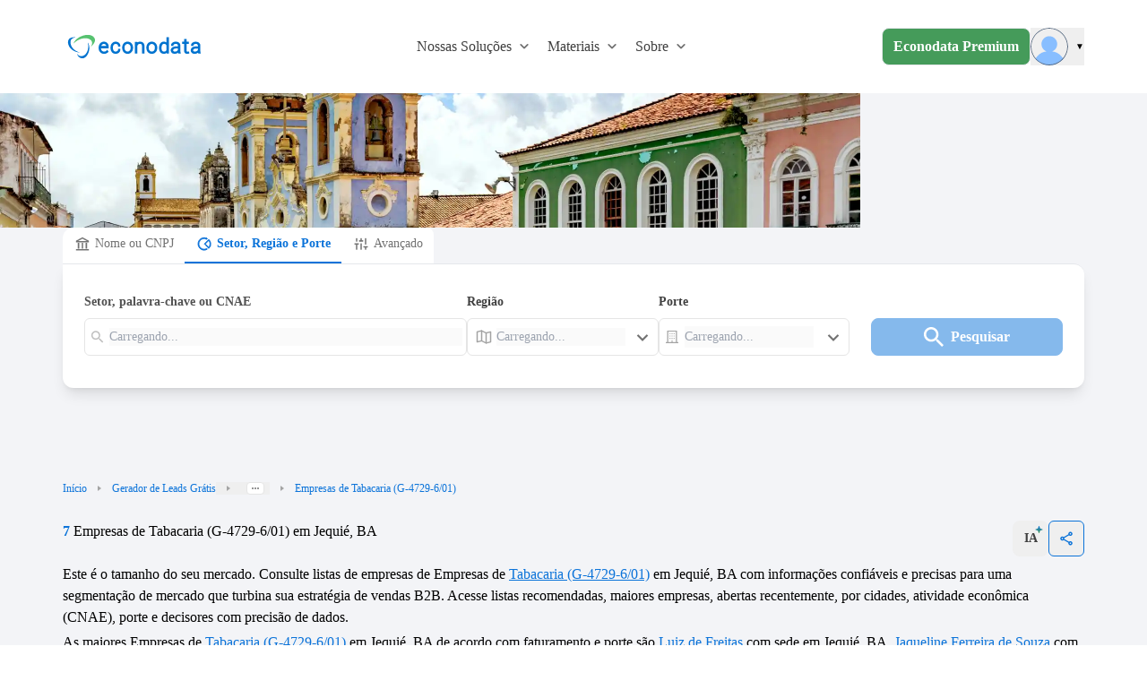

--- FILE ---
content_type: text/html;charset=utf-8
request_url: https://www.econodata.com.br/empresas/ba-jequie/tabacaria-g-4729601
body_size: 55593
content:
<!DOCTYPE html>
<html  lang="pt-BR">
<head><meta charset="utf-8">
<meta name="viewport" content="width=device-width, initial-scale=1">
<title>Lista de Empresas de Tabacaria (G-4729-6&#x2F;01) em Jequié, BA - Econodata</title>
<style> @font-face { font-family: "Open Sans fallback"; src: local("Noto Sans"); size-adjust: 98.8924%; ascent-override: 108.0819%; descent-override: 29.625%; line-gap-override: 0%; } @font-face { font-family: "Open Sans fallback"; src: local("Arial"); size-adjust: 105.1479%; ascent-override: 101.6519%; descent-override: 27.8625%; line-gap-override: 0%; } @font-face { font-family: "Open Sans fallback"; src: local("Helvetica Neue"); size-adjust: 104.1667%; ascent-override: 102.6094%; descent-override: 28.125%; line-gap-override: 0%; } @font-face { font-family: "Open Sans fallback"; src: local("Roboto"); size-adjust: 105.3787%; ascent-override: 101.4292%; descent-override: 27.8015%; line-gap-override: 0%; } @font-face { font-family: "Open Sans fallback"; src: local("Segoe UI"); size-adjust: 105.7269%; ascent-override: 101.0952%; descent-override: 27.71%; line-gap-override: 0%; } @font-face { font-family: "Open Sans fallback"; src: local("Noto Sans"); size-adjust: 98.8924%; ascent-override: 108.0819%; descent-override: 29.625%; line-gap-override: 0%; } @font-face { font-family: "Open Sans fallback"; src: local("Arial"); size-adjust: 105.1479%; ascent-override: 101.6519%; descent-override: 27.8625%; line-gap-override: 0%; } @font-face { font-family: "Open Sans fallback"; src: local("Helvetica Neue"); size-adjust: 104.1667%; ascent-override: 102.6094%; descent-override: 28.125%; line-gap-override: 0%; } @font-face { font-family: "Open Sans fallback"; src: local("Roboto"); size-adjust: 105.3787%; ascent-override: 101.4292%; descent-override: 27.8015%; line-gap-override: 0%; } @font-face { font-family: "Open Sans fallback"; src: local("Segoe UI"); size-adjust: 105.7269%; ascent-override: 101.0952%; descent-override: 27.71%; line-gap-override: 0%; } </style>
<link rel="preload" href="/_nuxt_20260115203604115/OpenSans-Regular.0ffc6d3e.woff2" crossorigin as="font" type="font/woff2">
<link rel="preload" href="/_nuxt_20260115203604115/OpenSans-Bold.c139d083.woff2" crossorigin as="font" type="font/woff2">
<link rel="preload" as="image" href="/_ipx/fit_inside&s_160x48/logo_econodata.svg">
<meta name="robots" content="index, follow, max-image-preview:large, max-snippet:-1, max-video-preview:-1">
<meta property="og:type" content="website">
<meta property="og:locale" content="pt_BR">
<meta property="og:site_name" content="Econodata">
<meta property="og:title" content="Lista de Empresas de Tabacaria (G-4729-6/01) em Jequié, BA - Econodata">
<meta property="og:description" content="Pesquise 7 Empresas de Tabacaria (G-4729-6/01) em Jequié, BA. Quantas empresas existem, análise de mercado e listas de empresas com contatos, telefones, e-mails, endereços, quantidade de funcionários e faturamento.">
<meta property="og:image" content="https://storage.googleapis.com/ecdt-dev-mkt-bucket/thumbnails-galhos/uf/ba.png">
<meta property="og:url" content="https://www.econodata.com.br/empresas/ba-jequie/tabacaria-g-4729601">
<meta name="description" content="Pesquise 7 Empresas de Tabacaria (G-4729-6/01) em Jequié, BA. Quantas empresas existem, análise de mercado e listas de empresas com contatos, telefones, e-mails, endereços, quantidade de funcionários e faturamento.">
<meta name="twitter:card" property="twitter:card" content="summary_large_image">
<meta name="twitter:site" property="twitter:site" content="Econodata">
<meta name="twitter:title" property="twitter:title" content="Lista de Empresas de Tabacaria (G-4729-6/01) em Jequié, BA - Econodata">
<meta name="twitter:description" property="twitter:description" content="Pesquise 7 Empresas de Tabacaria (G-4729-6/01) em Jequié, BA. Quantas empresas existem, análise de mercado e listas de empresas com contatos, telefones, e-mails, endereços, quantidade de funcionários e faturamento.">
<meta name="twitter:image" property="twitter:image" content="https://storage.googleapis.com/ecdt-dev-mkt-bucket/thumbnails-galhos/uf/ba.png">
<link rel="canonical" href="https://www.econodata.com.br/empresas/ba-jequie/tabacaria-g-4729601">
<link rel="preload" as="image" href="https://storage.googleapis.com/ecdt-dev-mkt-img/ecdt-dev-mkt-bucket/header-estados/empresas-na-bahia.webp" fetchpriority="high">
<script type="application/ld+json">{"@context":"https://schema.org","@type":"BreadcrumbList","itemListElement":[{"@type":"ListItem","position":1,"name":"Início","item":"https://www.econodata.com.br/"},{"@type":"ListItem","position":2,"name":"Gerador de Leads Grátis","item":"https://www.econodata.com.br/gerador-de-leads-gratis"},{"@type":"ListItem","position":3,"name":"Empresas do Brasil","item":"https://www.econodata.com.br/empresas/todo-brasil"},{"@type":"ListItem","position":4,"name":"Empresas na Bahia","item":"https://www.econodata.com.br/empresas/ba"},{"@type":"ListItem","position":5,"name":"Empresas em Jequié","item":"https://www.econodata.com.br/empresas/ba-jequie"},{"@type":"ListItem","position":6,"name":"Empresas de Tabacaria (G-4729-6/01)"}]}</script>
<script type="application/ld+json">{"@context":"https://schema.org","@type":"FAQPage","mainEntity":[{"@type":"Question","name":"Quantas empresas de Tabacaria (G-4729-6/01) existem em Jequié, BA?","acceptedAnswer":{"@type":"Answer","text":"Existem 7 empresas ativas."}},{"@type":"Question","name":"Quais são as principais empresas de Tabacaria (G-4729-6/01) em Jequié, BA?","acceptedAnswer":{"@type":"Answer","text":"L.F. COMERCIO E REPRESENTACOES, JJ EMPREENDIMENTOS e ESSENCIA VIP são as principais empresas de Tabacaria (G-4729-6/01) em Jequié, BA. Consulte o ranking completo das maiores Empresas de Tabacaria (G-4729-6/01) em Jequié, BA."}},{"@type":"Question","name":"Quais critérios usados para definir as principais empresas de Tabacaria (G-4729-6/01) em Jequié, BA?","acceptedAnswer":{"@type":"Answer","text":"O cálculo é baseado nas informações de faturamento anual, quantidade de funcionários e porte das empresas da referida região."}},{"@type":"Question","name":"Quais são as principais atividades CNAEs das empresas de Tabacaria (G-4729-6/01) em Jequié, BA?","acceptedAnswer":{"@type":"Answer","text":"As principais atividades CNAEs das empresas de Tabacaria (G-4729-6/01) em Jequié, BA são G-4729-6/01 - Tabacaria."}},{"@type":"Question","name":"Como faço para ter acesso completo às informações das empresas de Tabacaria (G-4729-6/01) em Jequié, BA?","acceptedAnswer":{"@type":"Answer","text":" Os dados compartilhados por aqui são apenas uma amostra grátis da base completa oferecida na versão paga da plataforma Econodata. Por lá, você terá acesso a filtros avançados para gerar diversas informações e análises estratégicas sobre as empresas de Tabacaria (G-4729-6/01) em Jequié, BA e de quaisquer outros setores, regiões e portes. Ao localizar uma empresa, são apresentados dados como website, redes sociais, telefones, lista de contatos, faturamento e quantidade de funcionários, entre outras informações.   Você também consegue gerar listas de empresas abertas recentemente, empresas que estão contratando, empresas em recuperação judicial, empresas falidas, empresas optantes pelo simples, empresas importadoras e exportadoras e empresas com dívida ativa na União para a região de todo Brasil.   Para conhecer mais detalhes da Econodata,  fale com um de nossos especialistas.  "}},{"@type":"Question","name":"Como fazer a segmentação do mercado de empresas de Tabacaria (G-4729-6/01) em Jequié, BA?","acceptedAnswer":{"@type":"Answer","text":"Com nossas ferramentas gratuitas , é possível segmentar sua prospecção de clientes por vários subsetores, UFs, cidades e porte. Descubra mais sobre segmentação de mercado."}},{"@type":"Question","name":"Como fazer prospecção ativa de empresas de Tabacaria (G-4729-6/01) em Jequié, BA?","acceptedAnswer":{"@type":"Answer","text":"Os principais meios ou canais para se fazer isso são: o telefone, o e-mail e o porta-a-porta (o famoso PAP). Cada canal possui suas peculiaridades, sendo apropriado o seu uso em determinado tipo de situação. Aprenda mais sobre prospecção ativa em nosso blog."}},{"@type":"Question","name":"Por que usar CNAE para fazer prospecção B2B?","acceptedAnswer":{"@type":"Answer","text":" Porque a CNAE (Classificação Nacional de Atividades Econômicas) define todos os setores econômicos do Brasil em 1.301 subclasses, divididas em 21 seções, 87 divisões, 285 grupos e 673 classes.   Ao tomar conhecimento sobre como funciona essa classificação, o profissional de vendas poderá levantar informações como o total de empresas de Comércio Varejista, por exemplo. Saiba mais em nossa ferramenta de Consulta CNAE. "}},{"@type":"Question","name":"O que significa Inteligência de Vendas B2B?","acceptedAnswer":{"@type":"Answer","text":"Inteligência em  Vendas B2B  é usar tecnologias avançadas para identificar o Lead Ideal com informações confiáveis e precisas, otimizando sua estratégia de vendas com ganho em escala. Conheça mais sobre a nossa  plataforma de inteligência de vendas B2B."}},{"@type":"Question","name":"Como posso gerar mais vendas com prospecção B2B?","acceptedAnswer":{"@type":"Answer","text":"É fundamental você adotar os 3 processos abaixo:   Inteligência de Mercado: segmente com precisão o seu mercado baseando-se no seu perfil de cliente ideal;   Geração de Leads: monte listas de empresas selecionando cuidadosamente as empresas com maior potencial de fit;   CRM: utilize um CRM para enviar para sua equipe de pré-vendedores apenas os leads pré-qualificados.   Aprenda mais sobre Prospecção e Vendas B2B."}}]}</script>
<style>.divider[data-v-dc95e53c]{background-color:#e5e5e5}</style>
<style>.footer[data-v-9faaecaf]{background-color:#fff}.chamada-redes-sociais[data-v-9faaecaf]{color:#707070;margin-top:16px;text-align:left}.title-section[data-v-9faaecaf]{color:#002e66;letter-spacing:.08px;margin-bottom:15px;text-align:left}.links-footer[data-v-9faaecaf]{color:#6f6f6f;letter-spacing:0;margin-bottom:8px;text-align:left}.links-footer[data-v-9faaecaf]:hover{color:#707070;letter-spacing:0;text-align:left;text-decoration:underline}.separador-footer[data-v-9faaecaf]{border-top:1px solid #dcdcdc}.copyright-footer[data-v-9faaecaf]{color:#6f6f6f;letter-spacing:0;margin-bottom:8px;text-align:left}</style>
<style>ol[data-v-95acd4c6]{list-style:none}</style>
<style>.copy-icon[data-v-5f9115b0]{margin-right:4px}.alert-text[data-v-5f9115b0]{border-style:solid;border-width:1px;margin:18px 0 0;padding:16px 8px;text-align:center;--tw-border-opacity:1;background-color:rgb(243 247 255/var(--tw-bg-opacity,1));border-color:rgb(157 199 240/var(--tw-border-opacity,1));color:rgb(11 115 217/var(--tw-text-opacity,1));font:normal normal normal 14px/19px Open Sans}.alert-text[data-v-5f9115b0],.info-icon[data-v-5f9115b0]{--tw-bg-opacity:1;--tw-text-opacity:1}.info-icon[data-v-5f9115b0]{background-color:rgb(11 115 217/var(--tw-bg-opacity,1));border-radius:50%;color:rgb(255 255 255/var(--tw-text-opacity,1));font-size:10px;font-weight:900;margin-right:4px;padding:0 5px}</style>
<style>.imagem-cta-calc[data-v-0b104281]{background:url(/_nuxt_20260115203604115/calculadora_cta_background.68356c27.webp) no-repeat 50%;background-size:cover}</style>
<style>.principais-departamentos-title{font:normal normal 700 32px/38px Open Sans;text-align:center;--tw-text-opacity:1;color:rgb(4 46 87/var(--tw-text-opacity,1))}</style>
<style>.badge-premium[data-v-2c34505c]{border-style:solid;border-width:1px;--tw-border-opacity:1;border-color:rgb(69 155 90/var(--tw-border-opacity,1));border-radius:16px;padding:3px 5px}.badge-premium-text[data-v-2c34505c]{text-transform:uppercase;--tw-text-opacity:1;color:rgb(69 155 90/var(--tw-text-opacity,1))}</style>
<style>[data-v-9b42c1fa] .storylane-embed{margin-left:0!important;max-width:1200px;width:100%!important}</style>
<style>.filter-green[data-v-c736e9d1]{filter:invert(36%) sepia(78%) saturate(438%) hue-rotate(85deg) brightness(92%) contrast(92%)}</style>
<style>@font-face{font-display:swap;font-family:Open Sans;font-style:normal;font-weight:400;src:url(/_nuxt_20260115203604115/OpenSans-Regular.0ffc6d3e.woff2) format("woff2")}@font-face{font-display:swap;font-family:Open Sans;font-style:normal;font-weight:700;src:url(/_nuxt_20260115203604115/OpenSans-Bold.c139d083.woff2) format("woff2")}*,:after,:before{--tw-border-spacing-x:0;--tw-border-spacing-y:0;--tw-translate-x:0;--tw-translate-y:0;--tw-rotate:0;--tw-skew-x:0;--tw-skew-y:0;--tw-scale-x:1;--tw-scale-y:1;--tw-pan-x: ;--tw-pan-y: ;--tw-pinch-zoom: ;--tw-scroll-snap-strictness:proximity;--tw-gradient-from-position: ;--tw-gradient-via-position: ;--tw-gradient-to-position: ;--tw-ordinal: ;--tw-slashed-zero: ;--tw-numeric-figure: ;--tw-numeric-spacing: ;--tw-numeric-fraction: ;--tw-ring-inset: ;--tw-ring-offset-width:0px;--tw-ring-offset-color:#fff;--tw-ring-color:rgba(59,130,246,.5);--tw-ring-offset-shadow:0 0 #0000;--tw-ring-shadow:0 0 #0000;--tw-shadow:0 0 #0000;--tw-shadow-colored:0 0 #0000;--tw-blur: ;--tw-brightness: ;--tw-contrast: ;--tw-grayscale: ;--tw-hue-rotate: ;--tw-invert: ;--tw-saturate: ;--tw-sepia: ;--tw-drop-shadow: ;--tw-backdrop-blur: ;--tw-backdrop-brightness: ;--tw-backdrop-contrast: ;--tw-backdrop-grayscale: ;--tw-backdrop-hue-rotate: ;--tw-backdrop-invert: ;--tw-backdrop-opacity: ;--tw-backdrop-saturate: ;--tw-backdrop-sepia: ;--tw-contain-size: ;--tw-contain-layout: ;--tw-contain-paint: ;--tw-contain-style: }::backdrop{--tw-border-spacing-x:0;--tw-border-spacing-y:0;--tw-translate-x:0;--tw-translate-y:0;--tw-rotate:0;--tw-skew-x:0;--tw-skew-y:0;--tw-scale-x:1;--tw-scale-y:1;--tw-pan-x: ;--tw-pan-y: ;--tw-pinch-zoom: ;--tw-scroll-snap-strictness:proximity;--tw-gradient-from-position: ;--tw-gradient-via-position: ;--tw-gradient-to-position: ;--tw-ordinal: ;--tw-slashed-zero: ;--tw-numeric-figure: ;--tw-numeric-spacing: ;--tw-numeric-fraction: ;--tw-ring-inset: ;--tw-ring-offset-width:0px;--tw-ring-offset-color:#fff;--tw-ring-color:rgba(59,130,246,.5);--tw-ring-offset-shadow:0 0 #0000;--tw-ring-shadow:0 0 #0000;--tw-shadow:0 0 #0000;--tw-shadow-colored:0 0 #0000;--tw-blur: ;--tw-brightness: ;--tw-contrast: ;--tw-grayscale: ;--tw-hue-rotate: ;--tw-invert: ;--tw-saturate: ;--tw-sepia: ;--tw-drop-shadow: ;--tw-backdrop-blur: ;--tw-backdrop-brightness: ;--tw-backdrop-contrast: ;--tw-backdrop-grayscale: ;--tw-backdrop-hue-rotate: ;--tw-backdrop-invert: ;--tw-backdrop-opacity: ;--tw-backdrop-saturate: ;--tw-backdrop-sepia: ;--tw-contain-size: ;--tw-contain-layout: ;--tw-contain-paint: ;--tw-contain-style: }

/*! tailwindcss v3.4.17 | MIT License | https://tailwindcss.com*/*,:after,:before{border:0 solid #e5e7eb;box-sizing:border-box}:after,:before{--tw-content:""}:host,html{line-height:1.5;-webkit-text-size-adjust:100%;font-family:ui-sans-serif,system-ui,sans-serif,Apple Color Emoji,Segoe UI Emoji,Segoe UI Symbol,Noto Color Emoji;font-feature-settings:normal;font-variation-settings:normal;-moz-tab-size:4;-o-tab-size:4;tab-size:4;-webkit-tap-highlight-color:transparent}body{line-height:inherit;margin:0}hr{border-top-width:1px;color:inherit;height:0}abbr:where([title]){-webkit-text-decoration:underline dotted;text-decoration:underline dotted}h1,h2,h3,h4,h5,h6{font-size:inherit;font-weight:inherit}a{color:inherit;text-decoration:inherit}b,strong{font-weight:bolder}code,kbd,pre,samp{font-family:ui-monospace,SFMono-Regular,Menlo,Monaco,Consolas,Liberation Mono,Courier New,monospace;font-feature-settings:normal;font-size:1em;font-variation-settings:normal}small{font-size:80%}sub,sup{font-size:75%;line-height:0;position:relative;vertical-align:baseline}sub{bottom:-.25em}sup{top:-.5em}table{border-collapse:collapse;border-color:inherit;text-indent:0}button,input,optgroup,select,textarea{color:inherit;font-family:inherit;font-feature-settings:inherit;font-size:100%;font-variation-settings:inherit;font-weight:inherit;letter-spacing:inherit;line-height:inherit;margin:0;padding:0}button,select{text-transform:none}button,input:where([type=button]),input:where([type=reset]),input:where([type=submit]){-webkit-appearance:button;background-color:transparent;background-image:none}:-moz-focusring{outline:auto}:-moz-ui-invalid{box-shadow:none}progress{vertical-align:baseline}::-webkit-inner-spin-button,::-webkit-outer-spin-button{height:auto}[type=search]{-webkit-appearance:textfield;outline-offset:-2px}::-webkit-search-decoration{-webkit-appearance:none}::-webkit-file-upload-button{-webkit-appearance:button;font:inherit}summary{display:list-item}blockquote,dd,dl,figure,h1,h2,h3,h4,h5,h6,hr,p,pre{margin:0}fieldset{margin:0}fieldset,legend{padding:0}menu,ol,ul{list-style:none;margin:0;padding:0}dialog{padding:0}textarea{resize:vertical}input::-moz-placeholder,textarea::-moz-placeholder{color:#9ca3af;opacity:1}input::placeholder,textarea::placeholder{color:#9ca3af;opacity:1}[role=button],button{cursor:pointer}:disabled{cursor:default}audio,canvas,embed,iframe,img,object,svg,video{display:block;vertical-align:middle}img,video{height:auto;max-width:100%}[hidden]:where(:not([hidden=until-found])){display:none}.container{width:100%}@media (min-width:246px){.container{max-width:246px}}@media (min-width:640px){.container{max-width:640px}}@media (min-width:768px){.container{max-width:768px}}@media (min-width:1024px){.container{max-width:1024px}}@media (min-width:1280px){.container{max-width:1280px}}@media (min-width:1536px){.container{max-width:1536px}}@media (min-width:1792px){.container{max-width:1792px}}.container{max-width:100%}@media (min-width:640px){.container{max-width:540px}}@media (min-width:768px){.container{max-width:720px}}@media (min-width:1024px){.container{max-width:960px}}@media (min-width:1280px){.container{max-width:1140px}}.sr-only{height:1px;margin:-1px;overflow:hidden;padding:0;position:absolute;width:1px;clip:rect(0,0,0,0);border-width:0;white-space:nowrap}.pointer-events-none{pointer-events:none}.\!pointer-events-auto{pointer-events:auto!important}.visible{visibility:visible}.invisible{visibility:hidden}.collapse{visibility:collapse}.fixed{position:fixed}.\!absolute{position:absolute!important}.absolute{position:absolute}.relative{position:relative}.\!sticky{position:sticky!important}.sticky{position:sticky}.inset-0{inset:0}.inset-x-0{left:0;right:0}.inset-y-0{bottom:0;top:0}.\!top-3{top:.75rem!important}.-bottom-20{bottom:-5rem}.-right-2{right:-.5rem}.-right-20{right:-5rem}.-right-40{right:-10rem}.-top-4{top:-1rem}.bottom-0{bottom:0}.bottom-16{bottom:4rem}.bottom-28{bottom:7rem}.bottom-32{bottom:8rem}.bottom-5{bottom:1.25rem}.bottom-\[1px\]{bottom:1px}.end-0{inset-inline-end:0}.left-0{left:0}.left-1\/2{left:50%}.left-\[-150px\]{left:-150px}.left-\[-5vw\]{left:-5vw}.left-full{left:100%}.right-0{right:0}.right-1{right:.25rem}.right-1\.5{right:.375rem}.right-1\/4{right:25%}.right-2{right:.5rem}.right-3{right:.75rem}.right-5{right:1.25rem}.right-\[-5vw\]{right:-5vw}.right-\[0\%\]{right:0}.top-0{top:0}.top-1{top:.25rem}.top-1\.5{top:.375rem}.top-11{top:2.75rem}.top-2{top:.5rem}.top-20{top:5rem}.top-3{top:.75rem}.top-4{top:1rem}.top-9{top:2.25rem}.top-\[-2\.5rem\]{top:-2.5rem}.top-\[-5rem\]{top:-5rem}.top-\[25\%\]{top:25%}.top-\[35\%\]{top:35%}.top-\[37px\]{top:37px}.top-\[40\%\]{top:40%}.top-\[64\.2px\]{top:64.2px}.-z-10{z-index:-10}.z-10{z-index:10}.z-20{z-index:20}.z-40{z-index:40}.z-50{z-index:50}.z-\[1040\]{z-index:1040}.z-\[1050\]{z-index:1050}.order-1{order:1}.order-2{order:2}.order-3{order:3}.order-first{order:-9999}.order-last{order:9999}.col-span-1{grid-column:span 1/span 1}.col-span-10{grid-column:span 10/span 10}.col-span-11{grid-column:span 11/span 11}.col-span-12{grid-column:span 12/span 12}.col-span-2{grid-column:span 2/span 2}.col-span-4{grid-column:span 4/span 4}.col-span-5{grid-column:span 5/span 5}.col-span-6{grid-column:span 6/span 6}.col-start-2{grid-column-start:2}.\!-m-px{margin:-1px!important}.-m-1{margin:-.25rem}.m-0\.5{margin:.125rem}.m-1{margin:.25rem}.m-3{margin:.75rem}.m-4{margin:1rem}.m-auto{margin:auto}.\!mx-1{margin-left:.25rem!important;margin-right:.25rem!important}.mx-0{margin-left:0;margin-right:0}.mx-1{margin-left:.25rem;margin-right:.25rem}.mx-2{margin-left:.5rem;margin-right:.5rem}.mx-3{margin-left:.75rem;margin-right:.75rem}.mx-4{margin-left:1rem;margin-right:1rem}.mx-5{margin-left:1.25rem;margin-right:1.25rem}.mx-6{margin-left:1.5rem;margin-right:1.5rem}.mx-auto{margin-left:auto;margin-right:auto}.my-0{margin-bottom:0;margin-top:0}.my-1{margin-bottom:.25rem;margin-top:.25rem}.my-12{margin-bottom:3rem;margin-top:3rem}.my-14{margin-bottom:3.5rem;margin-top:3.5rem}.my-16{margin-bottom:4rem;margin-top:4rem}.my-2{margin-bottom:.5rem;margin-top:.5rem}.my-20{margin-bottom:5rem;margin-top:5rem}.my-24{margin-bottom:6rem;margin-top:6rem}.my-3{margin-bottom:.75rem;margin-top:.75rem}.my-4{margin-bottom:1rem;margin-top:1rem}.my-5{margin-bottom:1.25rem;margin-top:1.25rem}.my-6{margin-bottom:1.5rem;margin-top:1.5rem}.my-8{margin-bottom:2rem;margin-top:2rem}.my-\[10px\]{margin-bottom:10px;margin-top:10px}.my-auto{margin-bottom:auto;margin-top:auto}.\!-ml-2{margin-left:-.5rem!important}.-mb-3\.5{margin-bottom:-.875rem}.-ml-1{margin-left:-.25rem}.-ml-\[8px\]{margin-left:-8px}.-mr-2{margin-right:-.5rem}.-mr-4{margin-right:-1rem}.-mt-12{margin-top:-3rem}.-mt-14{margin-top:-3.5rem}.-mt-2{margin-top:-.5rem}.-mt-4{margin-top:-1rem}.mb-0{margin-bottom:0}.mb-1{margin-bottom:.25rem}.mb-1\.5{margin-bottom:.375rem}.mb-10{margin-bottom:2.5rem}.mb-12{margin-bottom:3rem}.mb-14{margin-bottom:3.5rem}.mb-16{margin-bottom:4rem}.mb-2{margin-bottom:.5rem}.mb-2\.5{margin-bottom:.625rem}.mb-20{margin-bottom:5rem}.mb-28{margin-bottom:7rem}.mb-3{margin-bottom:.75rem}.mb-4{margin-bottom:1rem}.mb-5{margin-bottom:1.25rem}.mb-6{margin-bottom:1.5rem}.mb-7{margin-bottom:1.75rem}.mb-8{margin-bottom:2rem}.ml-0{margin-left:0}.ml-1{margin-left:.25rem}.ml-1\.5{margin-left:.375rem}.ml-10{margin-left:2.5rem}.ml-11{margin-left:2.75rem}.ml-2{margin-left:.5rem}.ml-3{margin-left:.75rem}.ml-4{margin-left:1rem}.ml-5{margin-left:1.25rem}.ml-6{margin-left:1.5rem}.ml-8{margin-left:2rem}.ml-auto{margin-left:auto}.mr-1{margin-right:.25rem}.mr-1\.5{margin-right:.375rem}.mr-2{margin-right:.5rem}.mr-3{margin-right:.75rem}.mr-4{margin-right:1rem}.mr-5{margin-right:1.25rem}.mr-6{margin-right:1.5rem}.mr-8{margin-right:2rem}.mr-9{margin-right:2.25rem}.mr-\[-36px\]{margin-right:-36px}.mr-\[10px\]{margin-right:10px}.mr-auto{margin-right:auto}.ms-1{margin-inline-start:.25rem}.ms-2{margin-inline-start:.5rem}.mt-0\.5{margin-top:.125rem}.mt-1{margin-top:.25rem}.mt-10{margin-top:2.5rem}.mt-12{margin-top:3rem}.mt-14{margin-top:3.5rem}.mt-16{margin-top:4rem}.mt-2{margin-top:.5rem}.mt-2\.5{margin-top:.625rem}.mt-20{margin-top:5rem}.mt-24{margin-top:6rem}.mt-3{margin-top:.75rem}.mt-3\.5{margin-top:.875rem}.mt-4{margin-top:1rem}.mt-5{margin-top:1.25rem}.mt-6{margin-top:1.5rem}.mt-7{margin-top:1.75rem}.mt-8{margin-top:2rem}.mt-9{margin-top:2.25rem}.mt-\[10px\]{margin-top:10px}.mt-\[55px\]{margin-top:55px}.mt-auto{margin-top:auto}.box-border{box-sizing:border-box}.line-clamp-1{-webkit-line-clamp:1}.line-clamp-1,.line-clamp-2{display:-webkit-box;overflow:hidden;-webkit-box-orient:vertical}.line-clamp-2{-webkit-line-clamp:2}.block{display:block}.inline-block{display:inline-block}.inline{display:inline}.\!flex{display:flex!important}.flex{display:flex}.inline-flex{display:inline-flex}.table{display:table}.grid{display:grid}.contents{display:contents}.\!hidden{display:none!important}.hidden{display:none}.aspect-video{aspect-ratio:16/9}.size-5{height:1.25rem;width:1.25rem}.size-6{height:1.5rem;width:1.5rem}.size-\[18px\]{height:18px;width:18px}.\!h-4{height:1rem!important}.\!h-5{height:1.25rem!important}.\!h-6{height:1.5rem!important}.\!h-\[124px\]{height:124px!important}.\!h-\[250px\]{height:250px!important}.\!h-px{height:1px!important}.h-0{height:0}.h-1{height:.25rem}.h-1\/3{height:33.333333%}.h-10{height:2.5rem}.h-11{height:2.75rem}.h-12{height:3rem}.h-14{height:3.5rem}.h-16{height:4rem}.h-2{height:.5rem}.h-20{height:5rem}.h-24{height:6rem}.h-3{height:.75rem}.h-32{height:8rem}.h-4{height:1rem}.h-4\.5{height:1.125rem}.h-40{height:10rem}.h-48{height:12rem}.h-5{height:1.25rem}.h-5\/6{height:83.333333%}.h-56{height:14rem}.h-6{height:1.5rem}.h-60{height:15rem}.h-64{height:16rem}.h-7{height:1.75rem}.h-72{height:18rem}.h-8{height:2rem}.h-80{height:20rem}.h-9{height:2.25rem}.h-\[100px\]{height:100px}.h-\[100vh\]{height:100vh}.h-\[155px\]{height:155px}.h-\[16px\]{height:16px}.h-\[180px\]{height:180px}.h-\[1px\]{height:1px}.h-\[20px\]{height:20px}.h-\[250px\]{height:250px}.h-\[32px\]{height:32px}.h-\[34px\]{height:34px}.h-\[356px\]{height:356px}.h-\[38px\]{height:38px}.h-\[40px\]{height:40px}.h-\[42px\]{height:42px}.h-\[4px\]{height:4px}.h-\[50px\]{height:50px}.h-\[530px\]{height:530px}.h-\[5px\]{height:5px}.h-\[64px\]{height:64px}.h-\[650px\]{height:650px}.h-\[70px\]{height:70px}.h-\[71px\]{height:71px}.h-\[75vh\]{height:75vh}.h-\[8px\]{height:8px}.h-\[calc\(100dvh-64px\)\]{height:calc(100dvh - 64px)}.h-\[fit\]{height:fit}.h-auto{height:auto}.h-fit{height:-moz-fit-content;height:fit-content}.h-full{height:100%}.h-min{height:-moz-min-content;height:min-content}.h-px{height:1px}.max-h-11{max-height:2.75rem}.max-h-40{max-height:10rem}.max-h-44{max-height:11rem}.max-h-48{max-height:12rem}.max-h-52{max-height:13rem}.max-h-72{max-height:18rem}.max-h-\[42px\]{max-height:42px}.max-h-\[650px\]{max-height:650px}.\!min-h-10{min-height:2.5rem!important}.\!min-h-7{min-height:1.75rem!important}.\!min-h-8{min-height:2rem!important}.\!min-h-\[48px\]{min-height:48px!important}.min-h-0{min-height:0}.min-h-10{min-height:2.5rem}.min-h-28{min-height:7rem}.min-h-5{min-height:1.25rem}.min-h-9{min-height:2.25rem}.min-h-\[106px\]{min-height:106px}.min-h-\[220px\]{min-height:220px}.min-h-\[250px\]{min-height:250px}.min-h-\[356px\]{min-height:356px}.min-h-\[600px\]{min-height:600px}.min-h-\[76px\]{min-height:76px}.min-h-\[90px\]{min-height:90px}.min-h-screen{min-height:100vh}.\!w-4{width:1rem!important}.\!w-5{width:1.25rem!important}.\!w-6{width:1.5rem!important}.\!w-fit{width:-moz-fit-content!important;width:fit-content!important}.\!w-full{width:100%!important}.\!w-px{width:1px!important}.w-1{width:.25rem}.w-1\/2{width:50%}.w-1\/3{width:33.333333%}.w-1\/5{width:20%}.w-10{width:2.5rem}.w-10\/12{width:83.333333%}.w-11{width:2.75rem}.w-11\/12{width:91.666667%}.w-12{width:3rem}.w-14{width:3.5rem}.w-16{width:4rem}.w-2{width:.5rem}.w-2\/3{width:66.666667%}.w-20{width:5rem}.w-24{width:6rem}.w-28{width:7rem}.w-3\/4{width:75%}.w-3\/5{width:60%}.w-32{width:8rem}.w-36{width:9rem}.w-4{width:1rem}.w-4\/5{width:80%}.w-40{width:10rem}.w-44{width:11rem}.w-5{width:1.25rem}.w-5\/12{width:41.666667%}.w-52{width:13rem}.w-56{width:14rem}.w-6{width:1.5rem}.w-6\/12{width:50%}.w-64{width:16rem}.w-7{width:1.75rem}.w-7\/12{width:58.333333%}.w-72{width:18rem}.w-8{width:2rem}.w-80{width:20rem}.w-88{width:22rem}.w-9{width:2.25rem}.w-\[103px\]{width:103px}.w-\[130px\]{width:130px}.w-\[15\%\]{width:15%}.w-\[160px\]{width:160px}.w-\[16px\]{width:16px}.w-\[1px\]{width:1px}.w-\[20px\]{width:20px}.w-\[25\%\]{width:25%}.w-\[250px\]{width:250px}.w-\[268px\]{width:268px}.w-\[272px\]{width:272px}.w-\[34px\]{width:34px}.w-\[35\%\]{width:35%}.w-\[360px\]{width:360px}.w-\[375px\]{width:375px}.w-\[38px\]{width:38px}.w-\[40px\]{width:40px}.w-\[448px\]{width:448px}.w-\[4px\]{width:4px}.w-\[50\%\]{width:50%}.w-\[56px\]{width:56px}.w-\[5vw\]{width:5vw}.w-\[65\%\]{width:65%}.w-\[65px\]{width:65px}.w-\[75px\]{width:75px}.w-\[8\%\]{width:8%}.w-\[8px\]{width:8px}.w-\[90\%\]{width:90%}.w-\[90vw\]{width:90vw}.w-\[917px\]{width:917px}.w-\[92\%\]{width:92%}.w-auto{width:auto}.w-fit{width:-moz-fit-content;width:fit-content}.w-full{width:100%}.w-max{width:-moz-max-content;width:max-content}.w-screen{width:100vw}.\!min-w-7{min-width:1.75rem!important}.\!min-w-8{min-width:2rem!important}.\!min-w-\[28rem\]{min-width:28rem!important}.\!min-w-\[35px\]{min-width:35px!important}.\!min-w-\[48px\]{min-width:48px!important}.min-w-0{min-width:0}.min-w-10{min-width:2.5rem}.min-w-12{min-width:3rem}.min-w-16{min-width:4rem}.min-w-250{min-width:250px}.min-w-32{min-width:8rem}.min-w-4{min-width:1rem}.min-w-72{min-width:18rem}.min-w-8{min-width:2rem}.min-w-\[110px\]{min-width:110px}.min-w-\[138px\]{min-width:138px}.min-w-\[150px\]{min-width:150px}.min-w-\[16px\]{min-width:16px}.min-w-\[18px\]{min-width:18px}.min-w-\[190px\]{min-width:190px}.min-w-\[200px\]{min-width:200px}.min-w-\[20px\]{min-width:20px}.min-w-\[350px\]{min-width:350px}.min-w-\[400px\]{min-width:400px}.min-w-\[40px\]{min-width:40px}.min-w-\[48px\]{min-width:48px}.min-w-\[600px\]{min-width:600px}.min-w-\[65px\]{min-width:65px}.min-w-\[75px\]{min-width:75px}.min-w-\[85px\]{min-width:85px}.min-w-\[90px\]{min-width:90px}.min-w-fit{min-width:-moz-fit-content;min-width:fit-content}.min-w-full{min-width:100%}.min-w-max{min-width:-moz-max-content;min-width:max-content}.max-w-11{max-width:2.75rem}.max-w-2{max-width:.5rem}.max-w-2\.5xs{max-width:14rem}.max-w-200{max-width:200px}.max-w-2xl{max-width:42rem}.max-w-3xl{max-width:48rem}.max-w-4xl{max-width:56rem}.max-w-5xl{max-width:64rem}.max-w-6xl{max-width:72rem}.max-w-7xl{max-width:80rem}.max-w-80{max-width:20rem}.max-w-96{max-width:24rem}.max-w-\[100\%\]{max-width:100%}.max-w-\[100vw\]{max-width:100vw}.max-w-\[144px\]{max-width:144px}.max-w-\[200px\]{max-width:200px}.max-w-\[225px\]{max-width:225px}.max-w-\[284px\]{max-width:284px}.max-w-\[300px\]{max-width:300px}.max-w-\[305px\]{max-width:305px}.max-w-\[335px\]{max-width:335px}.max-w-\[35rem\]{max-width:35rem}.max-w-\[490px\]{max-width:490px}.max-w-\[500px\]{max-width:500px}.max-w-\[550px\]{max-width:550px}.max-w-\[554px\]{max-width:554px}.max-w-\[864px\]{max-width:864px}.max-w-fit{max-width:-moz-fit-content;max-width:fit-content}.max-w-full{max-width:100%}.max-w-lg{max-width:32rem}.max-w-md{max-width:28rem}.max-w-sm{max-width:24rem}.max-w-xl{max-width:36rem}.max-w-xs{max-width:20rem}.flex-1{flex:1 1 0%}.flex-none{flex:none}.flex-shrink{flex-shrink:1}.flex-shrink-0,.shrink-0{flex-shrink:0}.grow{flex-grow:1}.grow-0{flex-grow:0}.-translate-x-1\/2{--tw-translate-x:-50%}.-translate-x-1\/2,.-translate-x-4{transform:translate(var(--tw-translate-x),var(--tw-translate-y)) rotate(var(--tw-rotate)) skewX(var(--tw-skew-x)) skewY(var(--tw-skew-y)) scaleX(var(--tw-scale-x)) scaleY(var(--tw-scale-y))}.-translate-x-4{--tw-translate-x:-1rem}.-translate-x-6{--tw-translate-x:-1.5rem}.-translate-x-6,.-translate-y-4{transform:translate(var(--tw-translate-x),var(--tw-translate-y)) rotate(var(--tw-rotate)) skewX(var(--tw-skew-x)) skewY(var(--tw-skew-y)) scaleX(var(--tw-scale-x)) scaleY(var(--tw-scale-y))}.-translate-y-4{--tw-translate-y:-1rem}.-translate-y-7{--tw-translate-y:-1.75rem}.-rotate-45,.-translate-y-7{transform:translate(var(--tw-translate-x),var(--tw-translate-y)) rotate(var(--tw-rotate)) skewX(var(--tw-skew-x)) skewY(var(--tw-skew-y)) scaleX(var(--tw-scale-x)) scaleY(var(--tw-scale-y))}.-rotate-45{--tw-rotate:-45deg}.rotate-45{--tw-rotate:45deg}.rotate-45,.rotate-90{transform:translate(var(--tw-translate-x),var(--tw-translate-y)) rotate(var(--tw-rotate)) skewX(var(--tw-skew-x)) skewY(var(--tw-skew-y)) scaleX(var(--tw-scale-x)) scaleY(var(--tw-scale-y))}.rotate-90{--tw-rotate:90deg}.scale-100{--tw-scale-x:1;--tw-scale-y:1;transform:translate(var(--tw-translate-x),var(--tw-translate-y)) rotate(var(--tw-rotate)) skewX(var(--tw-skew-x)) skewY(var(--tw-skew-y)) scaleX(var(--tw-scale-x)) scaleY(var(--tw-scale-y))}.-scale-x-100,.scale-x-\[-1\]{--tw-scale-x:-1}.-scale-x-100,.scale-x-\[-1\],.transform{transform:translate(var(--tw-translate-x),var(--tw-translate-y)) rotate(var(--tw-rotate)) skewX(var(--tw-skew-x)) skewY(var(--tw-skew-y)) scaleX(var(--tw-scale-x)) scaleY(var(--tw-scale-y))}@keyframes bounce{0%,to{animation-timing-function:cubic-bezier(.8,0,1,1);transform:translateY(-25%)}50%{animation-timing-function:cubic-bezier(0,0,.2,1);transform:none}}.animate-bounce{animation:bounce 1s infinite}@keyframes pulse{50%{opacity:.5}}.animate-pulse{animation:pulse 2s cubic-bezier(.4,0,.6,1) infinite}@keyframes spin{to{transform:rotate(1turn)}}.animate-spin{animation:spin 1s linear infinite}.\!cursor-default{cursor:default!important}.\!cursor-pointer{cursor:pointer!important}.cursor-default{cursor:default}.cursor-not-allowed{cursor:not-allowed}.cursor-pointer{cursor:pointer}.cursor-text{cursor:text}.select-none{-webkit-user-select:none;-moz-user-select:none;user-select:none}.resize{resize:both}.scroll-mt-28{scroll-margin-top:7rem}.scroll-mt-36{scroll-margin-top:9rem}.scroll-mt-56{scroll-margin-top:14rem}.scroll-mt-\[250px\]{scroll-margin-top:250px}.list-inside{list-style-position:inside}.list-decimal{list-style-type:decimal}.list-disc{list-style-type:disc}.appearance-none{-webkit-appearance:none;-moz-appearance:none;appearance:none}.auto-cols-min{grid-auto-columns:min-content}.grid-flow-row{grid-auto-flow:row}.grid-flow-col{grid-auto-flow:column}.grid-cols-1{grid-template-columns:repeat(1,minmax(0,1fr))}.grid-cols-12{grid-template-columns:repeat(12,minmax(0,1fr))}.grid-cols-2{grid-template-columns:repeat(2,minmax(0,1fr))}.grid-cols-4{grid-template-columns:repeat(4,minmax(0,1fr))}.\!flex-row{flex-direction:row!important}.flex-row{flex-direction:row}.flex-col{flex-direction:column}.flex-col-reverse{flex-direction:column-reverse}.flex-wrap{flex-wrap:wrap}.flex-nowrap{flex-wrap:nowrap}.place-items-center{place-items:center}.content-center{align-content:center}.\!items-start{align-items:flex-start!important}.items-start{align-items:flex-start}.items-end{align-items:flex-end}.items-center{align-items:center}.items-baseline{align-items:baseline}.items-stretch{align-items:stretch}.justify-start{justify-content:flex-start}.justify-end{justify-content:flex-end}.justify-center{justify-content:center}.justify-between{justify-content:space-between}.justify-around{justify-content:space-around}.gap-0\.5{gap:.125rem}.gap-1{gap:.25rem}.gap-12{gap:3rem}.gap-14{gap:3.5rem}.gap-2{gap:.5rem}.gap-2\.5{gap:.625rem}.gap-3{gap:.75rem}.gap-4{gap:1rem}.gap-5{gap:1.25rem}.gap-6{gap:1.5rem}.gap-7{gap:1.75rem}.gap-8{gap:2rem}.gap-\[10px\]{gap:10px}.gap-\[30px\]{gap:30px}.gap-\[5px\]{gap:5px}.gap-\[6px\]{gap:6px}.gap-x-1{-moz-column-gap:.25rem;column-gap:.25rem}.gap-x-12{-moz-column-gap:3rem;column-gap:3rem}.gap-x-16{-moz-column-gap:4rem;column-gap:4rem}.gap-x-3{-moz-column-gap:.75rem;column-gap:.75rem}.gap-x-4{-moz-column-gap:1rem;column-gap:1rem}.gap-x-8{-moz-column-gap:2rem;column-gap:2rem}.gap-y-1{row-gap:.25rem}.gap-y-10{row-gap:2.5rem}.gap-y-12{row-gap:3rem}.gap-y-2\.5{row-gap:.625rem}.gap-y-24{row-gap:6rem}.gap-y-4{row-gap:1rem}.gap-y-5{row-gap:1.25rem}.gap-y-6{row-gap:1.5rem}.gap-y-8{row-gap:2rem}.space-x-2>:not([hidden])~:not([hidden]){--tw-space-x-reverse:0;margin-left:calc(.5rem*(1 - var(--tw-space-x-reverse)));margin-right:calc(.5rem*var(--tw-space-x-reverse))}.space-x-3>:not([hidden])~:not([hidden]){--tw-space-x-reverse:0;margin-left:calc(.75rem*(1 - var(--tw-space-x-reverse)));margin-right:calc(.75rem*var(--tw-space-x-reverse))}.space-y-2>:not([hidden])~:not([hidden]){--tw-space-y-reverse:0;margin-bottom:calc(.5rem*var(--tw-space-y-reverse));margin-top:calc(.5rem*(1 - var(--tw-space-y-reverse)))}.space-y-4>:not([hidden])~:not([hidden]){--tw-space-y-reverse:0;margin-bottom:calc(1rem*var(--tw-space-y-reverse));margin-top:calc(1rem*(1 - var(--tw-space-y-reverse)))}.space-y-5>:not([hidden])~:not([hidden]){--tw-space-y-reverse:0;margin-bottom:calc(1.25rem*var(--tw-space-y-reverse));margin-top:calc(1.25rem*(1 - var(--tw-space-y-reverse)))}.space-y-8>:not([hidden])~:not([hidden]){--tw-space-y-reverse:0;margin-bottom:calc(2rem*var(--tw-space-y-reverse));margin-top:calc(2rem*(1 - var(--tw-space-y-reverse)))}.divide-y>:not([hidden])~:not([hidden]){--tw-divide-y-reverse:0;border-bottom-width:calc(1px*var(--tw-divide-y-reverse));border-top-width:calc(1px*(1 - var(--tw-divide-y-reverse)))}.self-start{align-self:flex-start}.self-end{align-self:flex-end}.self-center{align-self:center}.justify-self-end{justify-self:end}.justify-self-center{justify-self:center}.overflow-auto{overflow:auto}.\!overflow-hidden{overflow:hidden!important}.overflow-hidden{overflow:hidden}.overflow-x-auto{overflow-x:auto}.overflow-y-auto{overflow-y:auto}.overflow-x-hidden{overflow-x:hidden}.overflow-y-hidden{overflow-y:hidden}.overflow-y-scroll{overflow-y:scroll}.scroll-smooth{scroll-behavior:smooth}.truncate{overflow:hidden;white-space:nowrap}.text-ellipsis,.truncate{text-overflow:ellipsis}.whitespace-normal{white-space:normal}.\!whitespace-nowrap{white-space:nowrap!important}.whitespace-nowrap{white-space:nowrap}.whitespace-pre{white-space:pre}.text-wrap{text-wrap:wrap}.text-nowrap{text-wrap:nowrap}.break-words{overflow-wrap:break-word}.break-all{word-break:break-all}.\!rounded-lg{border-radius:.5rem!important}.\!rounded-xl{border-radius:.75rem!important}.rounded{border-radius:.25rem}.rounded-2xl{border-radius:1rem}.rounded-3xl{border-radius:1.5rem}.rounded-\[38px\]{border-radius:38px}.rounded-full{border-radius:9999px}.rounded-lg{border-radius:.5rem}.rounded-md{border-radius:.375rem}.rounded-sm{border-radius:.125rem}.rounded-xl{border-radius:.75rem}.rounded-b{border-bottom-left-radius:.25rem;border-bottom-right-radius:.25rem}.rounded-b-xl{border-bottom-left-radius:.75rem;border-bottom-right-radius:.75rem}.rounded-e-3xl{border-end-end-radius:1.5rem;border-start-end-radius:1.5rem}.rounded-e-lg{border-end-end-radius:.5rem;border-start-end-radius:.5rem}.rounded-l-xl{border-bottom-left-radius:.75rem;border-top-left-radius:.75rem}.rounded-r{border-bottom-right-radius:.25rem;border-top-right-radius:.25rem}.rounded-r-2xl{border-bottom-right-radius:1rem;border-top-right-radius:1rem}.rounded-r-md{border-bottom-right-radius:.375rem;border-top-right-radius:.375rem}.rounded-s-lg{border-end-start-radius:.5rem;border-start-start-radius:.5rem}.rounded-t-lg{border-top-left-radius:.5rem;border-top-right-radius:.5rem}.rounded-t-xl{border-top-left-radius:.75rem;border-top-right-radius:.75rem}.rounded-bl-full{border-bottom-left-radius:9999px}.rounded-tl-lg{border-top-left-radius:.5rem}.rounded-tr-full{border-top-right-radius:9999px}.rounded-tr-lg{border-top-right-radius:.5rem}.\!border-0{border-width:0!important}.\!border-2{border-width:2px!important}.border{border-width:1px}.border-0{border-width:0}.border-2{border-width:2px}.border-4{border-width:4px}.border-\[0\.1rem\]{border-width:.1rem}.border-\[0\.5px\]{border-width:.5px}.border-\[1px\]{border-width:1px}.border-y{border-top-width:1px}.border-b,.border-y{border-bottom-width:1px}.border-b-0{border-bottom-width:0}.border-b-2{border-bottom-width:2px}.border-b-4{border-bottom-width:4px}.border-b-\[1px\]{border-bottom-width:1px}.border-l{border-left-width:1px}.border-l-2{border-left-width:2px}.border-l-4{border-left-width:4px}.border-t{border-top-width:1px}.border-t-0{border-top-width:0}.border-t-2{border-top-width:2px}.border-t-4{border-top-width:4px}.border-t-\[1px\]{border-top-width:1px}.border-solid{border-style:solid}.\!border-ecdt-azul-200{--tw-border-opacity:1!important;border-color:rgb(157 199 240/var(--tw-border-opacity,1))!important}.\!border-ecdt-azul-500{--tw-border-opacity:1!important;border-color:rgb(11 115 217/var(--tw-border-opacity,1))!important}.\!border-ecdt-verde-600{--tw-border-opacity:1!important;border-color:rgb(69 155 90/var(--tw-border-opacity,1))!important}.\!border-white{--tw-border-opacity:1!important;border-color:rgb(255 255 255/var(--tw-border-opacity,1))!important}.border-amber-600{--tw-border-opacity:1;border-color:rgb(217 119 6/var(--tw-border-opacity,1))}.border-ecdt-azul-200{--tw-border-opacity:1;border-color:rgb(157 199 240/var(--tw-border-opacity,1))}.border-ecdt-azul-500{--tw-border-opacity:1;border-color:rgb(11 115 217/var(--tw-border-opacity,1))}.border-ecdt-verde-4{--tw-border-opacity:1;border-color:rgb(115 247 148/var(--tw-border-opacity,1))}.border-ecdt-verde-500{--tw-border-opacity:1;border-color:rgb(86 194 113/var(--tw-border-opacity,1))}.border-ecdt-verde-600{--tw-border-opacity:1;border-color:rgb(69 155 90/var(--tw-border-opacity,1))}.border-green-400{--tw-border-opacity:1;border-color:rgb(74 222 128/var(--tw-border-opacity,1))}.border-inherit{border-color:inherit}.border-neutral-100{--tw-border-opacity:1;border-color:rgb(245 245 245/var(--tw-border-opacity,1))}.border-neutral-200{--tw-border-opacity:1;border-color:rgb(229 229 229/var(--tw-border-opacity,1))}.border-neutral-300{--tw-border-opacity:1;border-color:rgb(212 212 212/var(--tw-border-opacity,1))}.border-neutral-400{--tw-border-opacity:1;border-color:rgb(163 163 163/var(--tw-border-opacity,1))}.border-neutral-500{--tw-border-opacity:1;border-color:rgb(115 115 115/var(--tw-border-opacity,1))}.border-red-400{--tw-border-opacity:1;border-color:rgb(248 113 113/var(--tw-border-opacity,1))}.border-red-500{--tw-border-opacity:1;border-color:rgb(239 68 68/var(--tw-border-opacity,1))}.border-red-600{--tw-border-opacity:1;border-color:rgb(220 38 38/var(--tw-border-opacity,1))}.border-transparent{border-color:transparent}.border-yellow-400{--tw-border-opacity:1;border-color:rgb(250 204 21/var(--tw-border-opacity,1))}.border-yellow-600{--tw-border-opacity:1;border-color:rgb(202 138 4/var(--tw-border-opacity,1))}.border-zinc-200{--tw-border-opacity:1;border-color:rgb(228 228 231/var(--tw-border-opacity,1))}.\!border-r-transparent{border-right-color:transparent!important}.border-b-ecdt-azul-500{--tw-border-opacity:1;border-bottom-color:rgb(11 115 217/var(--tw-border-opacity,1))}.border-b-neutral-200{--tw-border-opacity:1;border-bottom-color:rgb(229 229 229/var(--tw-border-opacity,1))}.border-r-transparent{border-right-color:transparent}.border-t-neutral-100{--tw-border-opacity:1;border-top-color:rgb(245 245 245/var(--tw-border-opacity,1))}.\!bg-ecdt-azul-500{--tw-bg-opacity:1!important;background-color:rgb(11 115 217/var(--tw-bg-opacity,1))!important}.\!bg-ecdt-verde-600{--tw-bg-opacity:1!important;background-color:rgb(69 155 90/var(--tw-bg-opacity,1))!important}.\!bg-transparent{background-color:transparent!important}.\!bg-white{--tw-bg-opacity:1!important;background-color:rgb(255 255 255/var(--tw-bg-opacity,1))!important}.bg-\[\#DC2626\]{--tw-bg-opacity:1;background-color:rgb(220 38 38/var(--tw-bg-opacity,1))}.bg-\[\#EDEDED\],.bg-\[\#ededed\]{--tw-bg-opacity:1;background-color:rgb(237 237 237/var(--tw-bg-opacity,1))}.bg-amber-50{--tw-bg-opacity:1;background-color:rgb(255 251 235/var(--tw-bg-opacity,1))}.bg-amber-600{--tw-bg-opacity:1;background-color:rgb(217 119 6/var(--tw-bg-opacity,1))}.bg-black{--tw-bg-opacity:1;background-color:rgb(0 0 0/var(--tw-bg-opacity,1))}.bg-border-neutral-200{--tw-bg-opacity:1;background-color:rgb(229 229 229/var(--tw-bg-opacity,1))}.bg-ecdt-azul-0{--tw-bg-opacity:1;background-color:rgb(243 247 255/var(--tw-bg-opacity,1))}.bg-ecdt-azul-300{--tw-bg-opacity:1;background-color:rgb(109 171 232/var(--tw-bg-opacity,1))}.bg-ecdt-azul-400{--tw-bg-opacity:1;background-color:rgb(60 143 225/var(--tw-bg-opacity,1))}.bg-ecdt-azul-500{--tw-bg-opacity:1;background-color:rgb(11 115 217/var(--tw-bg-opacity,1))}.bg-ecdt-azul-600{--tw-bg-opacity:1;background-color:rgb(9 92 174/var(--tw-bg-opacity,1))}.bg-ecdt-azul-700{--tw-bg-opacity:1;background-color:rgb(7 69 130/var(--tw-bg-opacity,1))}.bg-ecdt-azul-800{--tw-bg-opacity:1;background-color:rgb(4 46 87/var(--tw-bg-opacity,1))}.bg-ecdt-branco-5{--tw-bg-opacity:1;background-color:rgb(245 249 255/var(--tw-bg-opacity,1))}.bg-ecdt-verde-0{--tw-bg-opacity:1;background-color:rgb(238 249 241/var(--tw-bg-opacity,1))}.bg-ecdt-verde-4{--tw-bg-opacity:1;background-color:rgb(115 247 148/var(--tw-bg-opacity,1))}.bg-ecdt-verde-500{--tw-bg-opacity:1;background-color:rgb(86 194 113/var(--tw-bg-opacity,1))}.bg-ecdt-verde-600{--tw-bg-opacity:1;background-color:rgb(69 155 90/var(--tw-bg-opacity,1))}.bg-ecdt-verde-700{--tw-bg-opacity:1;background-color:rgb(52 116 68/var(--tw-bg-opacity,1))}.bg-green-100{--tw-bg-opacity:1;background-color:rgb(220 252 231/var(--tw-bg-opacity,1))}.bg-inherit{background-color:inherit}.bg-neutral-100{--tw-bg-opacity:1;background-color:rgb(245 245 245/var(--tw-bg-opacity,1))}.bg-neutral-200{--tw-bg-opacity:1;background-color:rgb(229 229 229/var(--tw-bg-opacity,1))}.bg-neutral-300{--tw-bg-opacity:1;background-color:rgb(212 212 212/var(--tw-bg-opacity,1))}.bg-neutral-50{--tw-bg-opacity:1;background-color:rgb(250 250 250/var(--tw-bg-opacity,1))}.bg-neutral-800{--tw-bg-opacity:1;background-color:rgb(38 38 38/var(--tw-bg-opacity,1))}.bg-orange-100{--tw-bg-opacity:1;background-color:rgb(255 237 213/var(--tw-bg-opacity,1))}.bg-pink-100{--tw-bg-opacity:1;background-color:rgb(252 231 243/var(--tw-bg-opacity,1))}.bg-purple-100{--tw-bg-opacity:1;background-color:rgb(243 232 255/var(--tw-bg-opacity,1))}.bg-red-100{--tw-bg-opacity:1;background-color:rgb(254 226 226/var(--tw-bg-opacity,1))}.bg-red-400{--tw-bg-opacity:1;background-color:rgb(248 113 113/var(--tw-bg-opacity,1))}.bg-sky-100{--tw-bg-opacity:1;background-color:rgb(224 242 254/var(--tw-bg-opacity,1))}.bg-transparent{background-color:transparent}.bg-white{--tw-bg-opacity:1;background-color:rgb(255 255 255/var(--tw-bg-opacity,1))}.bg-yellow-100{--tw-bg-opacity:1;background-color:rgb(254 249 195/var(--tw-bg-opacity,1))}.bg-zinc-50{--tw-bg-opacity:1;background-color:rgb(250 250 250/var(--tw-bg-opacity,1))}.bg-opacity-50{--tw-bg-opacity:0.5}.bg-\[url\(\'\/images\/filtros_premium_bg_sm\.svg\'\)\]{background-image:url(/images/filtros_premium_bg_sm.svg)}.bg-\[url\(\'\@\/public\/images\/fundo-gerador-de-leads-gratis-lg\.webp\'\)\]{background-image:url("[data-uri]")}.bg-gradient-to-b{background-image:linear-gradient(to bottom,var(--tw-gradient-stops))}.bg-gradient-to-r{background-image:linear-gradient(to right,var(--tw-gradient-stops))}.from-\[\#0D74D8\]{--tw-gradient-from:#0d74d8 var(--tw-gradient-from-position);--tw-gradient-to:rgba(13,116,216,0) var(--tw-gradient-to-position);--tw-gradient-stops:var(--tw-gradient-from),var(--tw-gradient-to)}.from-\[\#0F5396\]{--tw-gradient-from:#0f5396 var(--tw-gradient-from-position);--tw-gradient-to:rgba(15,83,150,0) var(--tw-gradient-to-position);--tw-gradient-stops:var(--tw-gradient-from),var(--tw-gradient-to)}.from-\[\#C533C3\]{--tw-gradient-from:#c533c3 var(--tw-gradient-from-position);--tw-gradient-to:rgba(197,51,195,0) var(--tw-gradient-to-position);--tw-gradient-stops:var(--tw-gradient-from),var(--tw-gradient-to)}.from-blue-400{--tw-gradient-from:#60a5fa var(--tw-gradient-from-position);--tw-gradient-to:rgba(96,165,250,0) var(--tw-gradient-to-position);--tw-gradient-stops:var(--tw-gradient-from),var(--tw-gradient-to)}.from-ecdt-azul-500{--tw-gradient-from:#0b73d9 var(--tw-gradient-from-position);--tw-gradient-to:rgba(11,115,217,0) var(--tw-gradient-to-position);--tw-gradient-stops:var(--tw-gradient-from),var(--tw-gradient-to)}.from-ecdt-azul-800{--tw-gradient-from:#042e57 var(--tw-gradient-from-position);--tw-gradient-to:rgba(4,46,87,0) var(--tw-gradient-to-position);--tw-gradient-stops:var(--tw-gradient-from),var(--tw-gradient-to)}.from-transparent{--tw-gradient-from:transparent var(--tw-gradient-from-position);--tw-gradient-to:transparent var(--tw-gradient-to-position);--tw-gradient-stops:var(--tw-gradient-from),var(--tw-gradient-to)}.via-\[\#03386C\]{--tw-gradient-to:rgba(3,56,108,0) var(--tw-gradient-to-position);--tw-gradient-stops:var(--tw-gradient-from),#03386c var(--tw-gradient-via-position),var(--tw-gradient-to)}.via-\[\#0D74D8\]{--tw-gradient-to:rgba(13,116,216,0) var(--tw-gradient-to-position);--tw-gradient-stops:var(--tw-gradient-from),#0d74d8 var(--tw-gradient-via-position),var(--tw-gradient-to)}.via-neutral-500{--tw-gradient-to:hsla(0,0%,45%,0) var(--tw-gradient-to-position);--tw-gradient-stops:var(--tw-gradient-from),#737373 var(--tw-gradient-via-position),var(--tw-gradient-to)}.to-\[\#002A53\]{--tw-gradient-to:#002a53 var(--tw-gradient-to-position)}.to-\[\#003D79\]{--tw-gradient-to:#003d79 var(--tw-gradient-to-position)}.to-\[\#981D97\]{--tw-gradient-to:#981d97 var(--tw-gradient-to-position)}.to-blue-600{--tw-gradient-to:#2563eb var(--tw-gradient-to-position)}.to-ecdt-azul-700{--tw-gradient-to:#074582 var(--tw-gradient-to-position)}.to-ecdt-lilas-300{--tw-gradient-to:#c177c1 var(--tw-gradient-to-position)}.to-transparent{--tw-gradient-to:transparent var(--tw-gradient-to-position)}.bg-cover{background-size:cover}.fill-amber-600{fill:#d97706}.fill-current{fill:currentColor}.fill-ecdt-azul-200{fill:#9dc7f0}.fill-ecdt-verde-600{fill:#459b5a}.fill-neutral-400{fill:#a3a3a3}.fill-neutral-500{fill:#737373}.fill-white{fill:#fff}.stroke-neutral-400{stroke:#a3a3a3}.object-contain{-o-object-fit:contain;object-fit:contain}.object-cover{-o-object-fit:cover;object-fit:cover}.object-left{-o-object-position:left;object-position:left}.\!p-0{padding:0!important}.\!p-2{padding:.5rem!important}.\!p-4{padding:1rem!important}.\!p-5{padding:1.25rem!important}.p-0{padding:0}.p-0\.5{padding:.125rem}.p-1{padding:.25rem}.p-1\.5{padding:.375rem}.p-10{padding:2.5rem}.p-12{padding:3rem}.p-2{padding:.5rem}.p-2\.5{padding:.625rem}.p-3{padding:.75rem}.p-4{padding:1rem}.p-5{padding:1.25rem}.p-6{padding:1.5rem}.p-7{padding:1.75rem}.p-8{padding:2rem}.p-\[10px\]{padding:10px}.\!px-0{padding-left:0!important;padding-right:0!important}.\!px-2{padding-left:.5rem!important;padding-right:.5rem!important}.\!px-4{padding-left:1rem!important;padding-right:1rem!important}.\!py-1{padding-bottom:.25rem!important;padding-top:.25rem!important}.\!py-3{padding-bottom:.75rem!important;padding-top:.75rem!important}.\!py-4{padding-bottom:1rem!important;padding-top:1rem!important}.px-1{padding-left:.25rem;padding-right:.25rem}.px-10{padding-left:2.5rem;padding-right:2.5rem}.px-12{padding-left:3rem;padding-right:3rem}.px-16{padding-left:4rem;padding-right:4rem}.px-2{padding-left:.5rem;padding-right:.5rem}.px-2\.5{padding-left:.625rem;padding-right:.625rem}.px-3{padding-left:.75rem;padding-right:.75rem}.px-4{padding-left:1rem;padding-right:1rem}.px-5{padding-left:1.25rem;padding-right:1.25rem}.px-6{padding-left:1.5rem;padding-right:1.5rem}.px-7{padding-left:1.75rem;padding-right:1.75rem}.px-8{padding-left:2rem;padding-right:2rem}.px-\[10px\]{padding-left:10px;padding-right:10px}.py-0{padding-bottom:0;padding-top:0}.py-1{padding-bottom:.25rem;padding-top:.25rem}.py-1\.5{padding-bottom:.375rem;padding-top:.375rem}.py-10{padding-bottom:2.5rem;padding-top:2.5rem}.py-12{padding-bottom:3rem;padding-top:3rem}.py-14{padding-bottom:3.5rem;padding-top:3.5rem}.py-16{padding-bottom:4rem;padding-top:4rem}.py-2{padding-bottom:.5rem;padding-top:.5rem}.py-2\.5{padding-bottom:.625rem;padding-top:.625rem}.py-20{padding-bottom:5rem;padding-top:5rem}.py-24{padding-bottom:6rem;padding-top:6rem}.py-3{padding-bottom:.75rem;padding-top:.75rem}.py-3\.5{padding-bottom:.875rem;padding-top:.875rem}.py-4{padding-bottom:1rem;padding-top:1rem}.py-5{padding-bottom:1.25rem;padding-top:1.25rem}.py-6{padding-bottom:1.5rem;padding-top:1.5rem}.py-7{padding-bottom:1.75rem;padding-top:1.75rem}.py-8{padding-bottom:2rem;padding-top:2rem}.py-\[10px\]{padding-bottom:10px;padding-top:10px}.\!pt-2{padding-top:.5rem!important}.pb-0{padding-bottom:0}.pb-1{padding-bottom:.25rem}.pb-10{padding-bottom:2.5rem}.pb-12{padding-bottom:3rem}.pb-2{padding-bottom:.5rem}.pb-24{padding-bottom:6rem}.pb-3{padding-bottom:.75rem}.pb-4{padding-bottom:1rem}.pb-5{padding-bottom:1.25rem}.pb-6{padding-bottom:1.5rem}.pb-7{padding-bottom:1.75rem}.pe-3{padding-inline-end:.75rem}.pl-1{padding-left:.25rem}.pl-2{padding-left:.5rem}.pl-3{padding-left:.75rem}.pl-4{padding-left:1rem}.pl-6{padding-left:1.5rem}.pl-8{padding-left:2rem}.pr-1{padding-right:.25rem}.pr-16{padding-right:4rem}.pr-2{padding-right:.5rem}.pr-4{padding-right:1rem}.pt-10{padding-top:2.5rem}.pt-12{padding-top:3rem}.pt-16{padding-top:4rem}.pt-2{padding-top:.5rem}.pt-20{padding-top:5rem}.pt-3{padding-top:.75rem}.pt-32{padding-top:8rem}.pt-4{padding-top:1rem}.pt-5{padding-top:1.25rem}.pt-6{padding-top:1.5rem}.pt-7{padding-top:1.75rem}.pt-8{padding-top:2rem}.pt-\[104px\]{padding-top:104px}.pt-\[60px\]{padding-top:60px}.text-left{text-align:left}.text-center{text-align:center}.text-right{text-align:right}.text-justify{text-align:justify}.text-start{text-align:start}.align-top{vertical-align:top}.align-middle{vertical-align:middle}.\!font-open-sans{font-family:Open Sans,Open Sans fallback!important}.font-open-sans{font-family:Open Sans,Open Sans fallback}.font-sans-serif{font-family:sans-serif,sans-serif fallback}.\!text-\[13px\]{font-size:13px!important}.\!text-base{font-size:1rem!important;line-height:1.5rem!important}.\!text-lg{font-size:1.125rem!important;line-height:1.75rem!important}.\!text-sm{font-size:.875rem!important;line-height:1.25rem!important}.\!text-xs{font-size:.75rem!important;line-height:1rem!important}.text-2xl{font-size:1.5rem;line-height:2rem}.text-2xs{font-size:.625rem;line-height:.75rem}.text-3xl{font-size:1.875rem;line-height:2.25rem}.text-4\.5xl{font-size:2.625rem;line-height:1}.text-4xl{font-size:2.25rem;line-height:2.5rem}.text-5xl{font-size:3rem;line-height:1}.text-6xl{font-size:3.75rem;line-height:1}.text-\[0\.61rem\]{font-size:.61rem}.text-\[9px\]{font-size:9px}.text-base{font-size:1rem;line-height:1.5rem}.text-lg{font-size:1.125rem;line-height:1.75rem}.text-sm{font-size:.875rem;line-height:1.25rem}.text-sm-base{font-size:.9375rem;line-height:1.375rem}.text-xl{font-size:1.25rem;line-height:1.75rem}.text-xs{font-size:.75rem;line-height:1rem}.\!font-bold{font-weight:700!important}.\!font-normal{font-weight:400!important}.\!font-semibold{font-weight:600!important}.font-bold{font-weight:700}.font-extrabold{font-weight:800}.font-light{font-weight:300}.font-medium{font-weight:500}.font-normal{font-weight:400}.font-semibold{font-weight:600}.uppercase{text-transform:uppercase}.normal-case{text-transform:none}.italic{font-style:italic}.not-italic{font-style:normal}.normal-nums{font-variant-numeric:normal}.leading-10{line-height:2.5rem}.leading-3{line-height:.75rem}.leading-5{line-height:1.25rem}.leading-6{line-height:1.5rem}.leading-7{line-height:1.75rem}.leading-9{line-height:2.25rem}.leading-none{line-height:1}.leading-normal{line-height:1.5}.tracking-normal{letter-spacing:0}.tracking-widest{letter-spacing:.1em}.\!text-ecdt-azul-500{--tw-text-opacity:1!important;color:rgb(11 115 217/var(--tw-text-opacity,1))!important}.\!text-ecdt-azul-800{--tw-text-opacity:1!important;color:rgb(4 46 87/var(--tw-text-opacity,1))!important}.\!text-ecdt-verde-600{--tw-text-opacity:1!important;color:rgb(69 155 90/var(--tw-text-opacity,1))!important}.\!text-neutral-600{--tw-text-opacity:1!important;color:rgb(82 82 82/var(--tw-text-opacity,1))!important}.\!text-white{--tw-text-opacity:1!important;color:rgb(255 255 255/var(--tw-text-opacity,1))!important}.text-\[\#2286ed\]{--tw-text-opacity:1;color:rgb(34 134 237/var(--tw-text-opacity,1))}.text-\[\#F8B133\]{--tw-text-opacity:1;color:rgb(248 177 51/var(--tw-text-opacity,1))}.text-amber-600{--tw-text-opacity:1;color:rgb(217 119 6/var(--tw-text-opacity,1))}.text-black{--tw-text-opacity:1;color:rgb(0 0 0/var(--tw-text-opacity,1))}.text-ecdt-azul-500{--tw-text-opacity:1;color:rgb(11 115 217/var(--tw-text-opacity,1))}.text-ecdt-azul-800{--tw-text-opacity:1;color:rgb(4 46 87/var(--tw-text-opacity,1))}.text-ecdt-lilas-500{--tw-text-opacity:1;color:rgb(152 29 151/var(--tw-text-opacity,1))}.text-ecdt-neutral-700{--tw-text-opacity:1;color:rgb(64 64 64/var(--tw-text-opacity,1))}.text-ecdt-verde-4{--tw-text-opacity:1;color:rgb(115 247 148/var(--tw-text-opacity,1))}.text-ecdt-verde-500{--tw-text-opacity:1;color:rgb(86 194 113/var(--tw-text-opacity,1))}.text-ecdt-verde-600{--tw-text-opacity:1;color:rgb(69 155 90/var(--tw-text-opacity,1))}.text-ecdt-verde-700,.text-ecdt-verde-800{--tw-text-opacity:1;color:rgb(52 116 68/var(--tw-text-opacity,1))}.text-green-700{--tw-text-opacity:1;color:rgb(21 128 61/var(--tw-text-opacity,1))}.text-green-800{--tw-text-opacity:1;color:rgb(22 101 52/var(--tw-text-opacity,1))}.text-neutral-200{--tw-text-opacity:1;color:rgb(229 229 229/var(--tw-text-opacity,1))}.text-neutral-400{--tw-text-opacity:1;color:rgb(163 163 163/var(--tw-text-opacity,1))}.text-neutral-500{--tw-text-opacity:1;color:rgb(115 115 115/var(--tw-text-opacity,1))}.text-neutral-600{--tw-text-opacity:1;color:rgb(82 82 82/var(--tw-text-opacity,1))}.text-neutral-700{--tw-text-opacity:1;color:rgb(64 64 64/var(--tw-text-opacity,1))}.text-neutral-800{--tw-text-opacity:1;color:rgb(38 38 38/var(--tw-text-opacity,1))}.text-orange-700{--tw-text-opacity:1;color:rgb(194 65 12/var(--tw-text-opacity,1))}.text-purple-700{--tw-text-opacity:1;color:rgb(126 34 206/var(--tw-text-opacity,1))}.text-red-500{--tw-text-opacity:1;color:rgb(239 68 68/var(--tw-text-opacity,1))}.text-red-600{--tw-text-opacity:1;color:rgb(220 38 38/var(--tw-text-opacity,1))}.text-red-700{--tw-text-opacity:1;color:rgb(185 28 28/var(--tw-text-opacity,1))}.text-sky-800{--tw-text-opacity:1;color:rgb(7 89 133/var(--tw-text-opacity,1))}.text-stone-900{--tw-text-opacity:1;color:rgb(28 25 23/var(--tw-text-opacity,1))}.text-transparent{color:transparent}.text-white{--tw-text-opacity:1;color:rgb(255 255 255/var(--tw-text-opacity,1))}.text-yellow-600{--tw-text-opacity:1;color:rgb(202 138 4/var(--tw-text-opacity,1))}.text-yellow-700{--tw-text-opacity:1;color:rgb(161 98 7/var(--tw-text-opacity,1))}.text-zinc-800{--tw-text-opacity:1;color:rgb(39 39 42/var(--tw-text-opacity,1))}.underline{text-decoration-line:underline}.no-underline{text-decoration-line:none}.opacity-0{opacity:0}.opacity-100{opacity:1}.opacity-25{opacity:.25}.opacity-40{opacity:.4}.opacity-60{opacity:.6}.opacity-65{opacity:.65}.\!shadow-none{--tw-shadow:0 0 #0000!important;--tw-shadow-colored:0 0 #0000!important}.\!shadow-none,.\!shadow-xl{box-shadow:var(--tw-ring-offset-shadow,0 0 #0000),var(--tw-ring-shadow,0 0 #0000),var(--tw-shadow)!important}.\!shadow-xl{--tw-shadow:0 20px 25px -5px rgba(0,0,0,.1),0 8px 10px -6px rgba(0,0,0,.1)!important;--tw-shadow-colored:0 20px 25px -5px var(--tw-shadow-color),0 8px 10px -6px var(--tw-shadow-color)!important}.shadow{--tw-shadow:0 1px 3px 0 rgba(0,0,0,.1),0 1px 2px -1px rgba(0,0,0,.1);--tw-shadow-colored:0 1px 3px 0 var(--tw-shadow-color),0 1px 2px -1px var(--tw-shadow-color)}.shadow,.shadow-lg{box-shadow:var(--tw-ring-offset-shadow,0 0 #0000),var(--tw-ring-shadow,0 0 #0000),var(--tw-shadow)}.shadow-lg{--tw-shadow:0 10px 15px -3px rgba(0,0,0,.1),0 4px 6px -4px rgba(0,0,0,.1);--tw-shadow-colored:0 10px 15px -3px var(--tw-shadow-color),0 4px 6px -4px var(--tw-shadow-color)}.shadow-md{--tw-shadow:0 4px 6px -1px rgba(0,0,0,.1),0 2px 4px -2px rgba(0,0,0,.1);--tw-shadow-colored:0 4px 6px -1px var(--tw-shadow-color),0 2px 4px -2px var(--tw-shadow-color)}.shadow-md,.shadow-sm{box-shadow:var(--tw-ring-offset-shadow,0 0 #0000),var(--tw-ring-shadow,0 0 #0000),var(--tw-shadow)}.shadow-sm{--tw-shadow:0 1px 2px 0 rgba(0,0,0,.05);--tw-shadow-colored:0 1px 2px 0 var(--tw-shadow-color)}.shadow-xl{--tw-shadow:0 20px 25px -5px rgba(0,0,0,.1),0 8px 10px -6px rgba(0,0,0,.1);--tw-shadow-colored:0 20px 25px -5px var(--tw-shadow-color),0 8px 10px -6px var(--tw-shadow-color);box-shadow:var(--tw-ring-offset-shadow,0 0 #0000),var(--tw-ring-shadow,0 0 #0000),var(--tw-shadow)}.outline-none{outline:2px solid transparent;outline-offset:2px}.outline{outline-style:solid}.ring-0{--tw-ring-offset-shadow:var(--tw-ring-inset) 0 0 0 var(--tw-ring-offset-width) var(--tw-ring-offset-color);--tw-ring-shadow:var(--tw-ring-inset) 0 0 0 calc(var(--tw-ring-offset-width)) var(--tw-ring-color)}.ring-0,.ring-2{box-shadow:var(--tw-ring-offset-shadow),var(--tw-ring-shadow),var(--tw-shadow,0 0 #0000)}.ring-2{--tw-ring-offset-shadow:var(--tw-ring-inset) 0 0 0 var(--tw-ring-offset-width) var(--tw-ring-offset-color);--tw-ring-shadow:var(--tw-ring-inset) 0 0 0 calc(2px + var(--tw-ring-offset-width)) var(--tw-ring-color)}.ring-ecdt-azul-200{--tw-ring-opacity:1;--tw-ring-color:rgb(157 199 240/var(--tw-ring-opacity,1))}.blur{--tw-blur:blur(8px)}.blur,.blur-\[1px\]{filter:var(--tw-blur) var(--tw-brightness) var(--tw-contrast) var(--tw-grayscale) var(--tw-hue-rotate) var(--tw-invert) var(--tw-saturate) var(--tw-sepia) var(--tw-drop-shadow)}.blur-\[1px\]{--tw-blur:blur(1px)}.blur-sm{--tw-blur:blur(4px)}.blur-sm,.grayscale{filter:var(--tw-blur) var(--tw-brightness) var(--tw-contrast) var(--tw-grayscale) var(--tw-hue-rotate) var(--tw-invert) var(--tw-saturate) var(--tw-sepia) var(--tw-drop-shadow)}.grayscale{--tw-grayscale:grayscale(100%)}.invert{--tw-invert:invert(100%)}.invert,.sepia{filter:var(--tw-blur) var(--tw-brightness) var(--tw-contrast) var(--tw-grayscale) var(--tw-hue-rotate) var(--tw-invert) var(--tw-saturate) var(--tw-sepia) var(--tw-drop-shadow)}.sepia{--tw-sepia:sepia(100%)}.filter{filter:var(--tw-blur) var(--tw-brightness) var(--tw-contrast) var(--tw-grayscale) var(--tw-hue-rotate) var(--tw-invert) var(--tw-saturate) var(--tw-sepia) var(--tw-drop-shadow)}.transition{transition-duration:.15s;transition-property:color,background-color,border-color,text-decoration-color,fill,stroke,opacity,box-shadow,transform,filter,-webkit-backdrop-filter;transition-property:color,background-color,border-color,text-decoration-color,fill,stroke,opacity,box-shadow,transform,filter,backdrop-filter;transition-property:color,background-color,border-color,text-decoration-color,fill,stroke,opacity,box-shadow,transform,filter,backdrop-filter,-webkit-backdrop-filter;transition-timing-function:cubic-bezier(.4,0,.2,1)}.transition-all{transition-duration:.15s;transition-property:all;transition-timing-function:cubic-bezier(.4,0,.2,1)}.transition-colors{transition-duration:.15s;transition-property:color,background-color,border-color,text-decoration-color,fill,stroke;transition-timing-function:cubic-bezier(.4,0,.2,1)}.transition-opacity{transition-duration:.15s;transition-property:opacity;transition-timing-function:cubic-bezier(.4,0,.2,1)}.transition-transform{transition-duration:.15s;transition-property:transform;transition-timing-function:cubic-bezier(.4,0,.2,1)}.duration-1000{transition-duration:1s}.duration-200{transition-duration:.2s}.duration-300{transition-duration:.3s}.ease-in{transition-timing-function:cubic-bezier(.4,0,1,1)}.ease-in-out{transition-timing-function:cubic-bezier(.4,0,.2,1)}.ease-out{transition-timing-function:cubic-bezier(0,0,.2,1)}.\[-\:\.TZ\]{-:.TZ}.\!\[clip\:rect\(0\2c 0\2c 0\2c 0\)\]{clip:rect(0,0,0,0)!important}html{scroll-behavior:smooth}h1,h2,h3,h4,h5,h6,html{font-family:Open Sans}.ecdt-bg-white{background-color:#f3f4f7}.ecdt-bg-gray{background-color:#f9f9f9}.ecdt-bg-blue{background-color:#f3f7ff}.ecdt-alert,.ecdt-alert.blue{--tw-border-opacity:1;border-color:rgb(96 165 250/var(--tw-border-opacity,1));--tw-bg-opacity:1;background-color:rgb(219 234 254/var(--tw-bg-opacity,1));--tw-text-opacity:1;color:rgb(29 78 216/var(--tw-text-opacity,1))}.ecdt-alert.blue.red,.ecdt-alert.red{--tw-border-opacity:1;border-color:rgb(248 113 113/var(--tw-border-opacity,1));--tw-bg-opacity:1;background-color:rgb(254 226 226/var(--tw-bg-opacity,1));--tw-text-opacity:1;color:rgb(185 28 28/var(--tw-text-opacity,1))}.ecdt-alert.blue.green,.ecdt-alert.green{--tw-border-opacity:1;border-color:rgb(74 222 128/var(--tw-border-opacity,1));--tw-bg-opacity:1;background-color:rgb(220 252 231/var(--tw-bg-opacity,1));--tw-text-opacity:1;color:rgb(21 128 61/var(--tw-text-opacity,1))}.ecdt-alert.blue.yellow,.ecdt-alert.yellow{--tw-border-opacity:1;border-color:rgb(250 204 21/var(--tw-border-opacity,1));--tw-bg-opacity:1;background-color:rgb(254 249 195/var(--tw-bg-opacity,1));--tw-text-opacity:1;color:rgb(161 98 7/var(--tw-text-opacity,1))}.ecdt-alert.blue.orange,.ecdt-alert.orange{--tw-border-opacity:1;border-color:rgb(251 146 60/var(--tw-border-opacity,1));--tw-bg-opacity:1;background-color:rgb(255 237 213/var(--tw-bg-opacity,1));--tw-text-opacity:1;color:rgb(194 65 12/var(--tw-text-opacity,1))}.ecdt-button,.ecdt-button.blue{border-radius:.5rem;border-width:2px;cursor:pointer;display:inline-block;font-family:Open Sans;--tw-border-opacity:1;border-color:rgb(11 115 217/var(--tw-border-opacity,1));--tw-bg-opacity:1;background-color:rgb(11 115 217/var(--tw-bg-opacity,1));font-weight:600;padding:.5rem 1rem;--tw-text-opacity:1;color:rgb(255 255 255/var(--tw-text-opacity,1))}.ecdt-button.blue:hover,.ecdt-button:hover{--tw-border-opacity:1;border-color:rgb(9 92 174/var(--tw-border-opacity,1));--tw-bg-opacity:1;background-color:rgb(9 92 174/var(--tw-bg-opacity,1))}.ecdt-button.blue:focus,.ecdt-button:focus{--tw-bg-opacity:1;background-color:rgb(11 115 217/var(--tw-bg-opacity,1));outline:2px solid transparent;outline-offset:2px;--tw-ring-offset-shadow:var(--tw-ring-inset) 0 0 0 var(--tw-ring-offset-width) var(--tw-ring-offset-color);--tw-ring-shadow:var(--tw-ring-inset) 0 0 0 calc(2px + var(--tw-ring-offset-width)) var(--tw-ring-color);box-shadow:var(--tw-ring-offset-shadow),var(--tw-ring-shadow),var(--tw-shadow,0 0 #0000);--tw-ring-opacity:1;--tw-ring-color:rgb(157 199 240/var(--tw-ring-opacity,1))}.ecdt-button.blue.outline,.ecdt-button.outline{background-color:transparent;--tw-text-opacity:1;color:rgb(11 115 217/var(--tw-text-opacity,1));outline-width:0}.ecdt-button.blue.outline:focus,.ecdt-button.blue.outline:hover,.ecdt-button.outline:focus,.ecdt-button.outline:hover{--tw-bg-opacity:1;background-color:rgb(243 247 255/var(--tw-bg-opacity,1))}.ecdt-button.blue.outline:focus,.ecdt-button.outline:focus{--tw-ring-offset-shadow:var(--tw-ring-inset) 0 0 0 var(--tw-ring-offset-width) var(--tw-ring-offset-color);--tw-ring-shadow:var(--tw-ring-inset) 0 0 0 calc(2px + var(--tw-ring-offset-width)) var(--tw-ring-color);box-shadow:var(--tw-ring-offset-shadow),var(--tw-ring-shadow),var(--tw-shadow,0 0 #0000);--tw-ring-opacity:1;--tw-ring-color:rgb(157 199 240/var(--tw-ring-opacity,1))}.ecdt-button.blue.thin,.ecdt-button.thin{border-width:1px}.ecdt-button.blue.pill,.ecdt-button.pill{border-radius:9999px}.ecdt-button.green{border-radius:.5rem;border-width:1px;font-family:Open Sans;--tw-border-opacity:1;border-color:rgb(69 155 90/var(--tw-border-opacity,1));--tw-bg-opacity:1;background-color:rgb(69 155 90/var(--tw-bg-opacity,1));font-weight:600;padding:.5rem 1rem;--tw-text-opacity:1;color:rgb(255 255 255/var(--tw-text-opacity,1))}.ecdt-button.green:hover{--tw-border-opacity:1;border-color:rgb(52 116 68/var(--tw-border-opacity,1))}.ecdt-button.green:focus,.ecdt-button.green:hover{--tw-bg-opacity:1;background-color:rgb(52 116 68/var(--tw-bg-opacity,1))}.ecdt-button.green:focus{outline:2px solid transparent;outline-offset:2px;--tw-ring-offset-shadow:var(--tw-ring-inset) 0 0 0 var(--tw-ring-offset-width) var(--tw-ring-offset-color);--tw-ring-shadow:var(--tw-ring-inset) 0 0 0 calc(2px + var(--tw-ring-offset-width)) var(--tw-ring-color);box-shadow:var(--tw-ring-offset-shadow),var(--tw-ring-shadow),var(--tw-shadow,0 0 #0000);--tw-ring-opacity:1;--tw-ring-color:rgb(187 231 198/var(--tw-ring-opacity,1))}.ecdt-button.green.outline{background-color:transparent;--tw-text-opacity:1;color:rgb(69 155 90/var(--tw-text-opacity,1));outline-width:0}.ecdt-button.green.outline:focus,.ecdt-button.green.outline:hover{--tw-bg-opacity:1;background-color:rgb(238 249 241/var(--tw-bg-opacity,1))}.ecdt-button.green.outline:focus{--tw-ring-offset-shadow:var(--tw-ring-inset) 0 0 0 var(--tw-ring-offset-width) var(--tw-ring-offset-color);--tw-ring-shadow:var(--tw-ring-inset) 0 0 0 calc(2px + var(--tw-ring-offset-width)) var(--tw-ring-color);box-shadow:var(--tw-ring-offset-shadow),var(--tw-ring-shadow),var(--tw-shadow,0 0 #0000);--tw-ring-opacity:1;--tw-ring-color:rgb(187 231 198/var(--tw-ring-opacity,1))}.ecdt-button.white{border-radius:.5rem;border-width:1px;font-family:Open Sans;--tw-border-opacity:1;border-color:rgb(11 115 217/var(--tw-border-opacity,1));--tw-bg-opacity:1;background-color:rgb(255 255 255/var(--tw-bg-opacity,1));font-weight:600;padding:.5rem 1rem;--tw-text-opacity:1;color:rgb(11 115 217/var(--tw-text-opacity,1))}.ecdt-button.white:focus,.ecdt-button.white:hover{--tw-bg-opacity:1;background-color:rgb(243 247 255/var(--tw-bg-opacity,1))}.ecdt-button.white.outline{--tw-border-opacity:1;background-color:transparent;border-color:rgb(255 255 255/var(--tw-border-opacity,1));--tw-text-opacity:1;color:rgb(255 255 255/var(--tw-text-opacity,1));outline-width:0}.ecdt-button.white.outline:focus,.ecdt-button.white.outline:hover{background-color:rgb(255 255 255/var(--tw-bg-opacity,1));--tw-bg-opacity:0.1}.ecdt-button.white.outline:focus{--tw-ring-offset-shadow:var(--tw-ring-inset) 0 0 0 var(--tw-ring-offset-width) var(--tw-ring-offset-color);--tw-ring-shadow:var(--tw-ring-inset) 0 0 0 calc(2px + var(--tw-ring-offset-width)) var(--tw-ring-color);box-shadow:var(--tw-ring-offset-shadow),var(--tw-ring-shadow),var(--tw-shadow,0 0 #0000);--tw-ring-color:rgb(255 255 255/var(--tw-ring-opacity,1));--tw-ring-opacity:0.7}.ecdt-button.grey{font-family:Open Sans;--tw-border-opacity:1;border-color:rgb(115 115 115/var(--tw-border-opacity,1));--tw-bg-opacity:1;background-color:rgb(115 115 115/var(--tw-bg-opacity,1))}.ecdt-button.grey:hover{--tw-border-opacity:1;border-color:rgb(64 64 64/var(--tw-border-opacity,1));--tw-bg-opacity:1;background-color:rgb(64 64 64/var(--tw-bg-opacity,1))}.ecdt-button.grey:focus{--tw-ring-opacity:1;--tw-ring-color:rgb(212 212 212/var(--tw-ring-opacity,1))}.ecdt-button.grey.outline{border-width:1px;--tw-border-opacity:1;background-color:transparent;border-color:rgb(212 212 212/var(--tw-border-opacity,1));--tw-text-opacity:1;color:rgb(82 82 82/var(--tw-text-opacity,1))}.ecdt-button.grey.outline:hover{--tw-bg-opacity:1;background-color:rgb(245 245 245/var(--tw-bg-opacity,1))}.ecdt-button.grey.thin{border-width:1px}.ecdt-button:disabled{cursor:not-allowed;opacity:.5}.ecdt-input{border-radius:.25rem;border-width:1px;width:100%;--tw-border-opacity:1;border-color:rgb(212 212 212/var(--tw-border-opacity,1));line-height:.75rem;padding:.5rem .75rem;--tw-text-opacity:1;color:rgb(64 64 64/var(--tw-text-opacity,1))}.ecdt-input:focus{outline:2px solid transparent;outline-offset:2px;--tw-ring-offset-shadow:var(--tw-ring-inset) 0 0 0 var(--tw-ring-offset-width) var(--tw-ring-offset-color);--tw-ring-shadow:var(--tw-ring-inset) 0 0 0 calc(2px + var(--tw-ring-offset-width)) var(--tw-ring-color);box-shadow:var(--tw-ring-offset-shadow),var(--tw-ring-shadow),var(--tw-shadow,0 0 #0000);--tw-ring-opacity:1;--tw-ring-color:rgb(191 219 254/var(--tw-ring-opacity,1))}.ecdt-input.valid{--tw-border-opacity:1;border-color:rgb(34 197 94/var(--tw-border-opacity,1));--tw-ring-opacity:1;--tw-ring-color:rgb(134 239 172/var(--tw-ring-opacity,1))}.ecdt-input.invalid{--tw-border-opacity:1;border-color:rgb(239 68 68/var(--tw-border-opacity,1));--tw-ring-opacity:1;--tw-ring-color:rgb(252 165 165/var(--tw-ring-opacity,1))}.ecdt-card{overflow:hidden;--tw-shadow:0 10px 15px -3px rgba(0,0,0,.1),0 4px 6px -4px rgba(0,0,0,.1);--tw-shadow-colored:0 10px 15px -3px var(--tw-shadow-color),0 4px 6px -4px var(--tw-shadow-color)}.ecdt-card,.ecdt-card-square{border-radius:.25rem;border-width:1px;box-shadow:var(--tw-ring-offset-shadow,0 0 #0000),var(--tw-ring-shadow,0 0 #0000),var(--tw-shadow);padding:1.5rem}.ecdt-card-square{border-style:solid;--tw-border-opacity:1;border-color:rgb(229 229 229/var(--tw-border-opacity,1));--tw-bg-opacity:1;background-color:rgb(255 255 255/var(--tw-bg-opacity,1));--tw-shadow:0 4px 6px -1px rgba(0,0,0,.1),0 2px 4px -2px rgba(0,0,0,.1);--tw-shadow-colored:0 4px 6px -1px var(--tw-shadow-color),0 2px 4px -2px var(--tw-shadow-color)}.v-enter-active,.v-leave-active{height:auto;max-height:100vh;overflow:hidden;transition:max-height .35s ease}.v-enter-from,.v-leave-to{max-height:0}.svg-white{filter:brightness(0) saturate(100%) invert(93%) sepia(93%) saturate(28%) hue-rotate(27deg) brightness(104%) contrast(111%)}.svg-neutral-700{filter:brightness(0) saturate(100%) invert(7%) sepia(0) saturate(748%) hue-rotate(179deg) brightness(106%) contrast(104%)}.svg-neutral-500{filter:brightness(0) saturate(100%) invert(48%) sepia(0) saturate(2997%) hue-rotate(134deg) brightness(87%) contrast(64%)}.svg-neutral-400{filter:brightness(0) saturate(100%) invert(85%) sepia(0) saturate(1105%) hue-rotate(190deg) brightness(78%) contrast(81%)}.svg-neutral-300{filter:brightness(0) saturate(100%) invert(84%) sepia(0) saturate(980%) hue-rotate(183deg) brightness(102%) contrast(92%)}.svg-blue{filter:brightness(0) saturate(100%) invert(38%) sepia(95%) saturate(939%) hue-rotate(185deg) brightness(81%) contrast(112%)}.svg-amber{filter:brightness(0) saturate(100%) invert(67%) sepia(72%) saturate(6507%) hue-rotate(17deg) brightness(104%) contrast(95%)}.svg-green{filter:brightness(0) saturate(100%) invert(41%) sepia(7%) saturate(2937%) hue-rotate(82deg) brightness(90%) contrast(90%)}.ecdt-badge,.ecdt-badge-gray{border-radius:9999px;display:inline-block;--tw-bg-opacity:1;background-color:rgb(115 115 115/var(--tw-bg-opacity,1));font-size:.625rem;font-weight:700;line-height:.75rem;line-height:1;padding:.125rem .375rem;--tw-text-opacity:1;color:rgb(255 255 255/var(--tw-text-opacity,1))}.ecdt-badge-green-outline{border-width:1px;--tw-border-opacity:1;background-color:transparent;border-color:rgb(69 155 90/var(--tw-border-opacity,1));--tw-text-opacity:1;color:rgb(69 155 90/var(--tw-text-opacity,1))}.pills-body{margin-left:auto;margin-right:auto;max-width:100%}@media (min-width:768px){.pills-body{max-width:90%}}@media (min-width:1024px){.pills-body{max-width:70%}}@media (min-width:1280px){.pills-body{max-width:60%}}.link-text{font:normal normal 600 16px/22px Open Sans;text-decoration-line:underline;white-space:nowrap;--tw-text-opacity:1;color:rgb(4 46 87/var(--tw-text-opacity,1))}.anchor-link{text-decoration-line:underline}.anchor-link,.table-font-number{--tw-text-opacity:1;color:rgb(11 115 217/var(--tw-text-opacity,1))}.table-font-number{font:normal normal 600 14px/19px Open Sans}.background-hover:hover,.background-hover:hover td{background-color:#e0e6f1!important}.green-border-font{--tw-border-opacity:1;border-color:rgb(69 155 90/var(--tw-border-opacity,1));--tw-text-opacity:1;color:rgb(69 155 90/var(--tw-text-opacity,1))}.link-style{color:#0b73d9;text-decoration:underline}.adsbygoogle.anuncio{transition:all .5s ease-in!important}@media (min-width:768px){.md\:container{width:100%}@media (min-width:246px){.md\:container{max-width:246px}}@media (min-width:640px){.md\:container{max-width:640px}}@media (min-width:768px){.md\:container{max-width:768px}}@media (min-width:1024px){.md\:container{max-width:1024px}}@media (min-width:1280px){.md\:container{max-width:1280px}}@media (min-width:1536px){.md\:container{max-width:1536px}}@media (min-width:1792px){.md\:container{max-width:1792px}}.md\:container{max-width:100%}@media (min-width:640px){.md\:container{max-width:540px}}@media (min-width:768px){.md\:container{max-width:720px}}@media (min-width:1024px){.md\:container{max-width:960px}}@media (min-width:1280px){.md\:container{max-width:1140px}}}.placeholder\:text-neutral-500::-moz-placeholder{--tw-text-opacity:1;color:rgb(115 115 115/var(--tw-text-opacity,1))}.placeholder\:text-neutral-500::placeholder{--tw-text-opacity:1;color:rgb(115 115 115/var(--tw-text-opacity,1))}.after\:bg-ecdt-azul-0:after{content:var(--tw-content);--tw-bg-opacity:1;background-color:rgb(243 247 255/var(--tw-bg-opacity,1))}.first\:rounded-t-lg:first-child{border-top-left-radius:.5rem;border-top-right-radius:.5rem}.invalid\:text-neutral-400:invalid{--tw-text-opacity:1;color:rgb(163 163 163/var(--tw-text-opacity,1))}.focus-within\:border-2:focus-within{border-width:2px}.focus-within\:border-ecdt-azul-200:focus-within{--tw-border-opacity:1;border-color:rgb(157 199 240/var(--tw-border-opacity,1))}.focus-within\:border-ecdt-azul-500:focus-within{--tw-border-opacity:1;border-color:rgb(11 115 217/var(--tw-border-opacity,1))}.focus-within\:shadow-md:focus-within{--tw-shadow:0 4px 6px -1px rgba(0,0,0,.1),0 2px 4px -2px rgba(0,0,0,.1);--tw-shadow-colored:0 4px 6px -1px var(--tw-shadow-color),0 2px 4px -2px var(--tw-shadow-color);box-shadow:var(--tw-ring-offset-shadow,0 0 #0000),var(--tw-ring-shadow,0 0 #0000),var(--tw-shadow)}.focus-within\:ring:focus-within{--tw-ring-offset-shadow:var(--tw-ring-inset) 0 0 0 var(--tw-ring-offset-width) var(--tw-ring-offset-color);--tw-ring-shadow:var(--tw-ring-inset) 0 0 0 calc(3px + var(--tw-ring-offset-width)) var(--tw-ring-color);box-shadow:var(--tw-ring-offset-shadow),var(--tw-ring-shadow),var(--tw-shadow,0 0 #0000)}.focus-within\:ring-2:focus-within{--tw-ring-offset-shadow:var(--tw-ring-inset) 0 0 0 var(--tw-ring-offset-width) var(--tw-ring-offset-color);--tw-ring-shadow:var(--tw-ring-inset) 0 0 0 calc(2px + var(--tw-ring-offset-width)) var(--tw-ring-color);box-shadow:var(--tw-ring-offset-shadow),var(--tw-ring-shadow),var(--tw-shadow,0 0 #0000)}.hover\:-translate-y-2:hover{--tw-translate-y:-0.5rem;transform:translate(var(--tw-translate-x),var(--tw-translate-y)) rotate(var(--tw-rotate)) skewX(var(--tw-skew-x)) skewY(var(--tw-skew-y)) scaleX(var(--tw-scale-x)) scaleY(var(--tw-scale-y))}.hover\:cursor-pointer:hover{cursor:pointer}.hover\:border-ecdt-azul-500:hover{--tw-border-opacity:1;border-color:rgb(11 115 217/var(--tw-border-opacity,1))}.hover\:border-ecdt-azul-600:hover{--tw-border-opacity:1;border-color:rgb(9 92 174/var(--tw-border-opacity,1))}.hover\:border-neutral-200:hover{--tw-border-opacity:1;border-color:rgb(229 229 229/var(--tw-border-opacity,1))}.hover\:\!bg-ecdt-azul-500:hover{--tw-bg-opacity:1!important;background-color:rgb(11 115 217/var(--tw-bg-opacity,1))!important}.hover\:bg-ecdt-azul-0:hover{--tw-bg-opacity:1;background-color:rgb(243 247 255/var(--tw-bg-opacity,1))}.hover\:bg-ecdt-azul-50:hover{--tw-bg-opacity:1;background-color:rgb(206 227 247/var(--tw-bg-opacity,1))}.hover\:bg-ecdt-azul-500:hover{--tw-bg-opacity:1;background-color:rgb(11 115 217/var(--tw-bg-opacity,1))}.hover\:bg-ecdt-azul-600:hover{--tw-bg-opacity:1;background-color:rgb(9 92 174/var(--tw-bg-opacity,1))}.hover\:bg-ecdt-azul-700:hover{--tw-bg-opacity:1;background-color:rgb(7 69 130/var(--tw-bg-opacity,1))}.hover\:bg-ecdt-verde-0:hover{--tw-bg-opacity:1;background-color:rgb(238 249 241/var(--tw-bg-opacity,1))}.hover\:bg-ecdt-verde-50:hover{--tw-bg-opacity:1;background-color:rgb(221 243 227/var(--tw-bg-opacity,1))}.hover\:bg-ecdt-verde-600:hover{--tw-bg-opacity:1;background-color:rgb(69 155 90/var(--tw-bg-opacity,1))}.hover\:bg-ecdt-verde-700:hover{--tw-bg-opacity:1;background-color:rgb(52 116 68/var(--tw-bg-opacity,1))}.hover\:bg-neutral-100:hover{--tw-bg-opacity:1;background-color:rgb(245 245 245/var(--tw-bg-opacity,1))}.hover\:bg-neutral-200:hover{--tw-bg-opacity:1;background-color:rgb(229 229 229/var(--tw-bg-opacity,1))}.hover\:bg-neutral-50:hover{--tw-bg-opacity:1;background-color:rgb(250 250 250/var(--tw-bg-opacity,1))}.hover\:bg-opacity-10:hover{--tw-bg-opacity:0.1}.hover\:text-ecdt-azul-500:hover{--tw-text-opacity:1;color:rgb(11 115 217/var(--tw-text-opacity,1))}.hover\:text-ecdt-azul-800:hover{--tw-text-opacity:1;color:rgb(4 46 87/var(--tw-text-opacity,1))}.hover\:text-ecdt-verde-500:hover{--tw-text-opacity:1;color:rgb(86 194 113/var(--tw-text-opacity,1))}.hover\:text-ecdt-verde-600:hover{--tw-text-opacity:1;color:rgb(69 155 90/var(--tw-text-opacity,1))}.hover\:text-green-500:hover{--tw-text-opacity:1;color:rgb(34 197 94/var(--tw-text-opacity,1))}.hover\:text-neutral-600:hover{--tw-text-opacity:1;color:rgb(82 82 82/var(--tw-text-opacity,1))}.hover\:text-white:hover{--tw-text-opacity:1;color:rgb(255 255 255/var(--tw-text-opacity,1))}.hover\:underline:hover{text-decoration-line:underline}.hover\:opacity-80:hover{opacity:.8}.hover\:shadow-xl:hover{--tw-shadow:0 20px 25px -5px rgba(0,0,0,.1),0 8px 10px -6px rgba(0,0,0,.1);--tw-shadow-colored:0 20px 25px -5px var(--tw-shadow-color),0 8px 10px -6px var(--tw-shadow-color);box-shadow:var(--tw-ring-offset-shadow,0 0 #0000),var(--tw-ring-shadow,0 0 #0000),var(--tw-shadow)}.focus\:border-ecdt-azul-200:focus{--tw-border-opacity:1;border-color:rgb(157 199 240/var(--tw-border-opacity,1))}.focus\:border-ecdt-azul-500:focus{--tw-border-opacity:1;border-color:rgb(11 115 217/var(--tw-border-opacity,1))}.focus\:bg-ecdt-azul-500:focus{--tw-bg-opacity:1;background-color:rgb(11 115 217/var(--tw-bg-opacity,1))}.focus\:bg-opacity-20:focus{--tw-bg-opacity:0.2}.focus\:text-neutral-700:focus{--tw-text-opacity:1;color:rgb(64 64 64/var(--tw-text-opacity,1))}.focus\:outline-none:focus{outline:2px solid transparent;outline-offset:2px}.focus\:ring-2:focus{--tw-ring-offset-shadow:var(--tw-ring-inset) 0 0 0 var(--tw-ring-offset-width) var(--tw-ring-offset-color);--tw-ring-shadow:var(--tw-ring-inset) 0 0 0 calc(2px + var(--tw-ring-offset-width)) var(--tw-ring-color);box-shadow:var(--tw-ring-offset-shadow),var(--tw-ring-shadow),var(--tw-shadow,0 0 #0000)}.focus\:ring-ecdt-azul-200:focus{--tw-ring-opacity:1;--tw-ring-color:rgb(157 199 240/var(--tw-ring-opacity,1))}.focus\:ring-ecdt-verde-200:focus{--tw-ring-opacity:1;--tw-ring-color:rgb(187 231 198/var(--tw-ring-opacity,1))}.focus\:ring-neutral-300:focus{--tw-ring-opacity:1;--tw-ring-color:rgb(212 212 212/var(--tw-ring-opacity,1))}.disabled\:cursor-not-allowed:disabled{cursor:not-allowed}.disabled\:border-neutral-400:disabled{--tw-border-opacity:1;border-color:rgb(163 163 163/var(--tw-border-opacity,1))}.disabled\:bg-neutral-200:disabled{--tw-bg-opacity:1;background-color:rgb(229 229 229/var(--tw-bg-opacity,1))}.disabled\:text-neutral-300:disabled{--tw-text-opacity:1;color:rgb(212 212 212/var(--tw-text-opacity,1))}.disabled\:text-neutral-400:disabled{--tw-text-opacity:1;color:rgb(163 163 163/var(--tw-text-opacity,1))}.disabled\:opacity-80:disabled{opacity:.8}.disabled\:hover\:bg-white:hover:disabled{--tw-bg-opacity:1;background-color:rgb(255 255 255/var(--tw-bg-opacity,1))}.group:hover .group-hover\:visible{visibility:visible}.group:hover .group-hover\:block{display:block}.group:hover .group-hover\:hidden{display:none}.group:hover .group-hover\:stroke-neutral-500{stroke:#737373}.group:hover .group-hover\:text-neutral-500{--tw-text-opacity:1;color:rgb(115 115 115/var(--tw-text-opacity,1))}.group:hover .group-hover\:opacity-100{opacity:1}.has-\[\:focus-within\]\:ring:has(:focus-within){--tw-ring-offset-shadow:var(--tw-ring-inset) 0 0 0 var(--tw-ring-offset-width) var(--tw-ring-offset-color);--tw-ring-shadow:var(--tw-ring-inset) 0 0 0 calc(3px + var(--tw-ring-offset-width)) var(--tw-ring-color);box-shadow:var(--tw-ring-offset-shadow),var(--tw-ring-shadow),var(--tw-shadow,0 0 #0000)}@media not all and (min-width:768px){.max-md\:w-full{width:100%}.max-md\:text-xs{font-size:.75rem;line-height:1rem}}@media not all and (min-width:640px){.max-sm\:px-5{padding-left:1.25rem;padding-right:1.25rem}}@media (max-width:430px){.max-\[430px\]\:\!hidden{display:none!important}.max-\[430px\]\:flex-auto{flex:1 1 auto}}@media (max-width:380px){.max-\[380px\]\:mb-3{margin-bottom:.75rem}.max-\[380px\]\:w-56{width:14rem}}@media (max-width:360px){.max-\[360px\]\:hidden{display:none}}@media (min-width:430px){.min-\[430px\]\:rounded-tr-xl{border-top-right-radius:.75rem}}@media (min-width:640px){.sm\:col-span-2{grid-column:span 2/span 2}.sm\:mx-0{margin-left:0;margin-right:0}.sm\:mb-0{margin-bottom:0}.sm\:mb-2{margin-bottom:.5rem}.sm\:mr-6{margin-right:1.5rem}.sm\:block{display:block}.sm\:flex{display:flex}.sm\:hidden{display:none}.sm\:h-80{height:20rem}.sm\:w-fit{width:-moz-fit-content;width:fit-content}.sm\:w-min{width:-moz-min-content;width:min-content}.sm\:max-w-2xl{max-width:42rem}.sm\:flex-grow{flex-grow:1}.sm\:grid-cols-2{grid-template-columns:repeat(2,minmax(0,1fr))}.sm\:flex-row{flex-direction:row}.sm\:flex-col{flex-direction:column}.sm\:items-center{align-items:center}.sm\:justify-between{justify-content:space-between}.sm\:justify-around{justify-content:space-around}.sm\:px-0{padding-left:0;padding-right:0}.sm\:px-16{padding-left:4rem;padding-right:4rem}.sm\:px-3{padding-left:.75rem;padding-right:.75rem}.sm\:text-3xl{font-size:1.875rem;line-height:2.25rem}.sm\:text-5xl{font-size:3rem;line-height:1}.sm\:text-\[12px\]{font-size:12px}.sm\:text-base{font-size:1rem;line-height:1.5rem}.sm\:text-sm{font-size:.875rem;line-height:1.25rem}.sm\:text-xl{font-size:1.25rem;line-height:1.75rem}.sm\:leading-6{line-height:1.5rem}}@media (min-width:768px){.md\:absolute{position:absolute}.md\:relative{position:relative}.md\:\!left-32{left:8rem!important}.md\:right-0{right:0}.md\:right-\[20px\]{right:20px}.md\:order-1{order:1}.md\:order-2{order:2}.md\:col-span-2{grid-column:span 2/span 2}.md\:col-span-3{grid-column:span 3/span 3}.md\:mx-0{margin-left:0;margin-right:0}.md\:mx-auto{margin-left:auto;margin-right:auto}.md\:my-5{margin-bottom:1.25rem;margin-top:1.25rem}.md\:mb-0{margin-bottom:0}.md\:mb-2{margin-bottom:.5rem}.md\:ml-4{margin-left:1rem}.md\:mr-4{margin-right:1rem}.md\:mr-7{margin-right:1.75rem}.md\:mt-0{margin-top:0}.md\:mt-16{margin-top:4rem}.md\:mt-2{margin-top:.5rem}.md\:mt-2\.5{margin-top:.625rem}.md\:mt-6{margin-top:1.5rem}.md\:block{display:block}.md\:flex{display:flex}.md\:hidden{display:none}.md\:h-80{height:20rem}.md\:h-\[130px\]{height:130px}.md\:w-1\/2{width:50%}.md\:w-1\/3{width:33.333333%}.md\:w-2\/3{width:66.666667%}.md\:w-2\/5{width:40%}.md\:w-36{width:9rem}.md\:w-5\/12{width:41.666667%}.md\:w-52{width:13rem}.md\:w-56{width:14rem}.md\:w-60{width:15rem}.md\:w-8\/12{width:66.666667%}.md\:w-96{width:24rem}.md\:w-\[490px\]{width:490px}.md\:w-\[554px\]{width:554px}.md\:w-fit{width:-moz-fit-content;width:fit-content}.md\:w-full{width:100%}.md\:\!min-w-\[35px\]{min-width:35px!important}.md\:min-w-72{min-width:18rem}.md\:max-w-28{max-width:7rem}.md\:max-w-32{max-width:8rem}.md\:max-w-36{max-width:9rem}.md\:max-w-3xl{max-width:48rem}.md\:max-w-\[470px\]{max-width:470px}.md\:max-w-\[490px\]{max-width:490px}.md\:max-w-\[716px\]{max-width:716px}.md\:max-w-\[980px\]{max-width:980px}.md\:max-w-full{max-width:100%}.md\:max-w-md{max-width:28rem}.md\:max-w-xs{max-width:20rem}.md\:flex-grow{flex-grow:1}.md\:basis-1\/3{flex-basis:33.333333%}.md\:grid-cols-12{grid-template-columns:repeat(12,minmax(0,1fr))}.md\:grid-cols-2{grid-template-columns:repeat(2,minmax(0,1fr))}.md\:flex-row{flex-direction:row}.md\:flex-row-reverse{flex-direction:row-reverse}.md\:items-start{align-items:flex-start}.md\:items-end{align-items:flex-end}.md\:items-center{align-items:center}.md\:justify-center{justify-content:center}.md\:justify-between{justify-content:space-between}.md\:gap-3{gap:.75rem}.md\:gap-4{gap:1rem}.md\:gap-5{gap:1.25rem}.md\:gap-6{gap:1.5rem}.md\:gap-y-5{row-gap:1.25rem}.md\:border-t{border-top-width:1px}.md\:border-neutral-200{--tw-border-opacity:1;border-color:rgb(229 229 229/var(--tw-border-opacity,1))}.md\:bg-\[url\(\'\/images\/filtros_premium_bg_md\.svg\'\)\]{background-image:url(/images/filtros_premium_bg_md.svg)}.md\:p-0{padding:0}.md\:p-3{padding:.75rem}.md\:p-5{padding:1.25rem}.md\:p-6{padding:1.5rem}.md\:p-8{padding:2rem}.md\:px-0{padding-left:0;padding-right:0}.md\:px-10{padding-left:2.5rem;padding-right:2.5rem}.md\:px-12{padding-left:3rem;padding-right:3rem}.md\:px-2{padding-left:.5rem;padding-right:.5rem}.md\:px-6{padding-left:1.5rem;padding-right:1.5rem}.md\:py-10{padding-bottom:2.5rem;padding-top:2.5rem}.md\:py-5{padding-bottom:1.25rem;padding-top:1.25rem}.md\:py-8{padding-bottom:2rem;padding-top:2rem}.md\:py-\[28px\]{padding-bottom:28px;padding-top:28px}.md\:pl-9{padding-left:2.25rem}.md\:pt-10{padding-top:2.5rem}.md\:pt-24{padding-top:6rem}.md\:pt-\[126px\]{padding-top:126px}.md\:text-left{text-align:left}.md\:text-2xl{font-size:1.5rem;line-height:2rem}.md\:text-3xl{font-size:1.875rem;line-height:2.25rem}.md\:text-4xl{font-size:2.25rem;line-height:2.5rem}.md\:text-7xl{font-size:4.5rem;line-height:1}.md\:text-\[1\.375rem\]{font-size:1.375rem}.md\:text-\[16px\]{font-size:16px}.md\:text-base{font-size:1rem;line-height:1.5rem}.md\:text-lg{font-size:1.125rem;line-height:1.75rem}.md\:text-xl{font-size:1.25rem;line-height:1.75rem}.md\:font-bold{font-weight:700}.md\:leading-7{line-height:1.75rem}.group:hover .md\:group-hover\:block{display:block}}@media (min-width:1024px){.lg\:static{position:static}.lg\:absolute{position:absolute}.lg\:\!left-48{left:12rem!important}.lg\:right-0{right:0}.lg\:right-20{right:5rem}.lg\:top-6{top:1.5rem}.lg\:top-\[104px\]{top:104px}.lg\:order-none{order:0}.lg\:col-span-1{grid-column:span 1/span 1}.lg\:col-span-3{grid-column:span 3/span 3}.lg\:col-span-4{grid-column:span 4/span 4}.lg\:col-span-5{grid-column:span 5/span 5}.lg\:col-span-8{grid-column:span 8/span 8}.lg\:m-0{margin:0}.lg\:-mx-2{margin-left:-.5rem;margin-right:-.5rem}.lg\:mx-0{margin-left:0;margin-right:0}.lg\:mx-4{margin-left:1rem;margin-right:1rem}.lg\:my-0{margin-bottom:0;margin-top:0}.lg\:my-12{margin-bottom:3rem;margin-top:3rem}.lg\:my-14{margin-bottom:3.5rem;margin-top:3.5rem}.lg\:my-6{margin-bottom:1.5rem;margin-top:1.5rem}.lg\:mb-0{margin-bottom:0}.lg\:mb-2{margin-bottom:.5rem}.lg\:mb-6{margin-bottom:1.5rem}.lg\:ml-0{margin-left:0}.lg\:ml-10{margin-left:2.5rem}.lg\:ml-12{margin-left:3rem}.lg\:ml-2{margin-left:.5rem}.lg\:ml-20{margin-left:5rem}.lg\:ml-3{margin-left:.75rem}.lg\:ml-6{margin-left:1.5rem}.lg\:ml-8{margin-left:2rem}.lg\:mr-0{margin-right:0}.lg\:mr-16{margin-right:4rem}.lg\:mr-2{margin-right:.5rem}.lg\:mr-20{margin-right:5rem}.lg\:mr-6{margin-right:1.5rem}.lg\:mr-8{margin-right:2rem}.lg\:mt-0{margin-top:0}.lg\:mt-12{margin-top:3rem}.lg\:mt-2{margin-top:.5rem}.lg\:mt-3{margin-top:.75rem}.lg\:mt-4{margin-top:1rem}.lg\:mt-8{margin-top:2rem}.lg\:line-clamp-1{display:-webkit-box;overflow:hidden;-webkit-box-orient:vertical;-webkit-line-clamp:1}.lg\:block{display:block}.lg\:inline-block{display:inline-block}.lg\:inline{display:inline}.lg\:\!flex{display:flex!important}.lg\:flex{display:flex}.lg\:grid{display:grid}.lg\:\!hidden{display:none!important}.lg\:hidden{display:none}.lg\:\!h-\[72px\]{height:72px!important}.lg\:h-10{height:2.5rem}.lg\:h-12{height:3rem}.lg\:h-24{height:6rem}.lg\:h-\[114px\]{height:114px}.lg\:h-\[16px\]{height:16px}.lg\:h-\[18px\]{height:18px}.lg\:h-\[300px\]{height:300px}.lg\:h-full{height:100%}.lg\:\!max-h-\[72px\]{max-height:72px!important}.lg\:w-1\/2{width:50%}.lg\:w-1\/3{width:33.333333%}.lg\:w-1\/5{width:20%}.lg\:w-2\/3{width:66.666667%}.lg\:w-2\/5{width:40%}.lg\:w-24{width:6rem}.lg\:w-3\/5{width:60%}.lg\:w-36{width:9rem}.lg\:w-4\/5{width:80%}.lg\:w-5\/12{width:41.666667%}.lg\:w-60{width:15rem}.lg\:w-64{width:16rem}.lg\:w-7\/12{width:58.333333%}.lg\:w-80{width:20rem}.lg\:w-88{width:22rem}.lg\:w-96{width:24rem}.lg\:w-\[102px\]{width:102px}.lg\:w-\[110px\]{width:110px}.lg\:w-\[16px\]{width:16px}.lg\:w-\[18px\]{width:18px}.lg\:w-\[554px\]{width:554px}.lg\:w-\[556px\]{width:556px}.lg\:w-\[580px\]{width:580px}.lg\:w-auto{width:auto}.lg\:w-fit{width:-moz-fit-content;width:fit-content}.lg\:w-full{width:100%}.lg\:\!min-w-\[50px\]{min-width:50px!important}.lg\:min-w-0{min-width:0}.lg\:min-w-\[450px\]{min-width:450px}.lg\:min-w-min{min-width:-moz-min-content;min-width:min-content}.lg\:max-w-5xl{max-width:64rem}.lg\:max-w-96{max-width:24rem}.lg\:max-w-\[500px\]{max-width:500px}.lg\:max-w-\[554px\]{max-width:554px}.lg\:max-w-\[90\%\]{max-width:90%}.lg\:max-w-full{max-width:100%}.lg\:max-w-none{max-width:none}.lg\:max-w-xl{max-width:36rem}.lg\:max-w-xs{max-width:20rem}.lg\:flex-1{flex:1 1 0%}.lg\:shrink-0{flex-shrink:0}.lg\:grow{flex-grow:1}.lg\:basis-1\/2{flex-basis:50%}.lg\:basis-1\/4{flex-basis:25%}.lg\:scroll-mt-\[300px\]{scroll-margin-top:300px}.lg\:grid-cols-1{grid-template-columns:repeat(1,minmax(0,1fr))}.lg\:grid-cols-12{grid-template-columns:repeat(12,minmax(0,1fr))}.lg\:grid-cols-2{grid-template-columns:repeat(2,minmax(0,1fr))}.lg\:grid-cols-3{grid-template-columns:repeat(3,minmax(0,1fr))}.lg\:grid-cols-4{grid-template-columns:repeat(4,minmax(0,1fr))}.lg\:grid-cols-5{grid-template-columns:repeat(5,minmax(0,1fr))}.lg\:flex-row{flex-direction:row}.lg\:flex-row-reverse{flex-direction:row-reverse}.lg\:flex-col{flex-direction:column}.lg\:flex-wrap{flex-wrap:wrap}.lg\:items-start{align-items:flex-start}.lg\:items-center{align-items:center}.lg\:justify-start{justify-content:flex-start}.lg\:justify-center{justify-content:center}.lg\:justify-between{justify-content:space-between}.lg\:gap-20{gap:5rem}.lg\:gap-4{gap:1rem}.lg\:gap-6{gap:1.5rem}.lg\:gap-8{gap:2rem}.lg\:gap-x-1{-moz-column-gap:.25rem;column-gap:.25rem}.lg\:gap-x-8{-moz-column-gap:2rem;column-gap:2rem}.lg\:gap-y-2{row-gap:.5rem}.lg\:gap-y-24{row-gap:6rem}.lg\:space-y-6>:not([hidden])~:not([hidden]){--tw-space-y-reverse:0;margin-bottom:calc(1.5rem*var(--tw-space-y-reverse));margin-top:calc(1.5rem*(1 - var(--tw-space-y-reverse)))}.lg\:divide-x>:not([hidden])~:not([hidden]){--tw-divide-x-reverse:0;border-left-width:calc(1px*(1 - var(--tw-divide-x-reverse)));border-right-width:calc(1px*var(--tw-divide-x-reverse))}.lg\:justify-self-auto{justify-self:auto}.lg\:break-all{word-break:break-all}.lg\:rounded-none{border-radius:0}.lg\:bg-ecdt-azul-500{--tw-bg-opacity:1;background-color:rgb(11 115 217/var(--tw-bg-opacity,1))}.lg\:bg-ecdt-azul-800{--tw-bg-opacity:1;background-color:rgb(4 46 87/var(--tw-bg-opacity,1))}.lg\:bg-\[url\(\'\/images\/filtros_premium_bg_lg\.svg\'\)\]{background-image:url(/images/filtros_premium_bg_lg.svg)}.lg\:bg-gradient-to-br{background-image:linear-gradient(to bottom right,var(--tw-gradient-stops))}.lg\:from-ecdt-azul-800{--tw-gradient-from:#042e57 var(--tw-gradient-from-position);--tw-gradient-to:rgba(4,46,87,0) var(--tw-gradient-to-position);--tw-gradient-stops:var(--tw-gradient-from),var(--tw-gradient-to)}.lg\:from-60\%{--tw-gradient-from-position:60%}.lg\:to-ecdt-lilas-600{--tw-gradient-to:#7a1779 var(--tw-gradient-to-position)}.lg\:to-95\%{--tw-gradient-to-position:95%}.lg\:p-0{padding:0}.lg\:p-5{padding:1.25rem}.lg\:p-8{padding:2rem}.lg\:px-0{padding-left:0;padding-right:0}.lg\:px-1{padding-left:.25rem;padding-right:.25rem}.lg\:px-2{padding-left:.5rem;padding-right:.5rem}.lg\:px-32{padding-left:8rem;padding-right:8rem}.lg\:px-4{padding-left:1rem;padding-right:1rem}.lg\:px-8{padding-left:2rem;padding-right:2rem}.lg\:py-0{padding-bottom:0;padding-top:0}.lg\:py-12{padding-bottom:3rem;padding-top:3rem}.lg\:py-20{padding-bottom:5rem;padding-top:5rem}.lg\:py-5{padding-bottom:1.25rem;padding-top:1.25rem}.lg\:py-8{padding-bottom:2rem;padding-top:2rem}.lg\:\!pt-0{padding-top:0!important}.lg\:pb-0{padding-bottom:0}.lg\:pl-0{padding-left:0}.lg\:pl-12{padding-left:3rem}.lg\:pl-24{padding-left:6rem}.lg\:pl-6{padding-left:1.5rem}.lg\:pr-1{padding-right:.25rem}.lg\:pr-24{padding-right:6rem}.lg\:pr-4{padding-right:1rem}.lg\:pr-6{padding-right:1.5rem}.lg\:pt-0{padding-top:0}.lg\:pt-32{padding-top:8rem}.lg\:pt-8{padding-top:2rem}.lg\:pt-\[73px\]{padding-top:73px}.lg\:text-left{text-align:left}.lg\:text-start{text-align:start}.lg\:text-2xl{font-size:1.5rem;line-height:2rem}.lg\:text-3xl{font-size:1.875rem;line-height:2.25rem}.lg\:text-4xl{font-size:2.25rem;line-height:2.5rem}.lg\:text-5xl{font-size:3rem;line-height:1}.lg\:text-7xl{font-size:4.5rem;line-height:1}.lg\:text-base{font-size:1rem;line-height:1.5rem}.lg\:text-lg{font-size:1.125rem;line-height:1.75rem}.lg\:text-sm{font-size:.875rem;line-height:1.25rem}.lg\:text-xl{font-size:1.25rem;line-height:1.75rem}.lg\:text-ecdt-azul-500{--tw-text-opacity:1;color:rgb(11 115 217/var(--tw-text-opacity,1))}.lg\:no-underline{text-decoration-line:none}}@media (min-width:1280px){.xl\:right-0{right:0}.xl\:mx-0{margin-left:0;margin-right:0}.xl\:ml-20{margin-left:5rem}.xl\:mr-8{margin-right:2rem}.xl\:block{display:block}.xl\:flex{display:flex}.xl\:hidden{display:none}.xl\:h-\[532px\]{height:532px}.xl\:w-1\/2{width:50%}.xl\:w-36{width:9rem}.xl\:w-60{width:15rem}.xl\:w-88{width:22rem}.xl\:w-\[720px\]{width:720px}.xl\:max-w-7xl{max-width:80rem}.xl\:grid-cols-4{grid-template-columns:repeat(4,minmax(0,1fr))}.xl\:flex-row{flex-direction:row}.xl\:justify-center{justify-content:center}.xl\:justify-between{justify-content:space-between}.xl\:gap-10{gap:2.5rem}.xl\:gap-x-8{-moz-column-gap:2rem;column-gap:2rem}.xl\:px-0{padding-left:0;padding-right:0}.xl\:\!text-base{font-size:1rem!important;line-height:1.5rem!important}.xl\:text-2xl{font-size:1.5rem;line-height:2rem}}@media (min-width:1792px){.\33xl\:w-\[491px\]{width:491px}.\33xl\:whitespace-nowrap{white-space:nowrap}}.\[\&\>\*\:last-child\]\:hidden>:last-child{display:none}</style>
<style>.loader,.loader:after,.loader:before{animation-fill-mode:both;animation:bblFadInOut 1.8s ease-in-out infinite;border-radius:50%;height:8px;width:8px}.loader{animation-delay:-.16s;color:#fff;font-size:7px;position:relative;text-indent:-9999em;transform:translateZ(0) translateY(-100%)}.loader:after,.loader:before{content:"";position:absolute;top:0}.loader:before{animation-delay:-.32s;left:-3.5em}.loader:after{left:3.5em}@keyframes bblFadInOut{0%,80%,to{box-shadow:0 8px 0 -1.3em}40%{box-shadow:0 8px 0 0}}</style>
<style>.historico-icon[data-v-02bbad82]{filter:hue-rotate(0deg) contrast(0);opacity:.5}.options-wrapper[data-v-02bbad82]{max-width:80vw}.is-selected[data-v-02bbad82]{border-style:solid;border-width:1px;--tw-border-opacity:1!important;border-color:rgb(157 199 240/var(--tw-border-opacity,1))!important;--tw-bg-opacity:1;background-color:rgb(243 247 255/var(--tw-bg-opacity,1));--tw-text-opacity:1;color:rgb(11 115 217/var(--tw-text-opacity,1))}.button-porte[data-v-02bbad82]{border-style:solid;border-width:1px;--tw-border-opacity:1;border-color:rgb(255 255 255/var(--tw-border-opacity,1))}.button-porte[data-v-02bbad82]:hover{border-style:solid;border-width:1px;--tw-border-opacity:1;border-color:rgb(229 229 229/var(--tw-border-opacity,1))}.input-wrapper[data-v-02bbad82]{box-sizing:border-box;text-overflow:ellipsis;white-space:nowrap}</style>
<style>.input-wrapper[data-v-7e1cb67a]{box-sizing:border-box;text-overflow:ellipsis;white-space:nowrap}.icon-search-lupa[data-v-7e1cb67a]{filter:grayscale(100%);opacity:.3}</style>
<style>.icon[data-v-a20f80f1]{filter:hue-rotate(0deg) contrast(0);opacity:.5}.input-wrapper[data-v-a20f80f1]{box-sizing:border-box;text-overflow:ellipsis;white-space:nowrap}</style>
<style>.label-input[data-v-95b190f6]{font:normal normal normal 14px/19px Open Sans;--tw-text-opacity:1;color:rgb(11 115 217/var(--tw-text-opacity,1))}</style>
<style>.svg-white-hover:hover img[data-v-e8f4078d]{filter:brightness(0) saturate(100%) invert(93%) sepia(93%) saturate(28%) hue-rotate(27deg) brightness(104%) contrast(111%)}</style>
<style>.ecdt-modal-wrapper[data-v-6dc987bc]{display:flex;justify-content:center;overflow-y:auto;position:fixed;transition:background-color .2s ease-in-out;z-index:1040}.ecdt-modal-wrapper.fade-in[data-v-6dc987bc]{background-color:rgba(0,0,0,.8)}.ecdt-modal-wrapper.fade-out[data-v-6dc987bc]{background-color:transparent}.ecdt-modal-wrapper[data-v-6dc987bc]:not(.toast){inset:0}.ecdt-modal-wrapper.toast[data-v-6dc987bc]{background-color:transparent;right:0;top:4rem}.ecdt-modal-slot[data-v-6dc987bc]{margin-top:400px;opacity:0;transition:opacity .3s ease-in,margin-top .3s ease-in}.ecdt-modal-slot.fade-in[data-v-6dc987bc]{margin-top:0;opacity:1}@media (max-height:750px){.ecdt-modal-slot.fade-in[data-v-6dc987bc]{margin-top:20vh}}.ecdt-modal-slot.fade-out[data-v-6dc987bc]{margin-top:400px;opacity:0}.ecdt-modal-slot.toast[data-v-6dc987bc]{margin:20px;right:5px;top:5px}.ecdt-modal-slot.toast[data-v-6dc987bc],.ecdt-modal-slot.toast-alert[data-v-6dc987bc]{--tw-shadow:0 10px 15px -3px rgba(0,0,0,.1),0 4px 6px -4px rgba(0,0,0,.1);--tw-shadow-colored:0 10px 15px -3px var(--tw-shadow-color),0 4px 6px -4px var(--tw-shadow-color);box-shadow:var(--tw-ring-offset-shadow,0 0 #0000),var(--tw-ring-shadow,0 0 #0000),var(--tw-shadow)}.ecdt-modal-slot.toast-alert[data-v-6dc987bc]{margin:0}.ecdt-modal-wrapper.toast-alert[data-v-6dc987bc]{background-color:transparent}@media (min-width:641px){.ecdt-modal-wrapper.toast-alert[data-v-6dc987bc]{inset-block-end:auto;margin-top:20px}}@media (max-width:640px){.ecdt-modal-wrapper.toast-alert[data-v-6dc987bc]{inset-block-start:auto;margin-bottom:20px}}</style>
<style>.historico-icon[data-v-eec31999]{filter:hue-rotate(0deg) contrast(0);opacity:.5}.input-wrapper[data-v-eec31999]{box-sizing:border-box;text-overflow:ellipsis;white-space:nowrap}</style>
<style>.icon[data-v-df53eb50]{filter:hue-rotate(0deg) contrast(0);opacity:.5}.input-wrapper[data-v-df53eb50]{box-sizing:border-box;text-overflow:ellipsis;white-space:nowrap}</style>
<style>.title-faturamento[data-v-eee3c12d]{--tw-text-opacity:1;color:rgb(4 46 87/var(--tw-text-opacity,1));font-size:1rem;font-weight:700}.badge-premium[data-v-eee3c12d]{border-style:solid;border-width:1px;--tw-border-opacity:1;border-color:rgb(69 155 90/var(--tw-border-opacity,1));border-radius:16px;padding:3px 5px}.badge-premium-text[data-v-eee3c12d]{text-transform:uppercase;--tw-text-opacity:1;color:rgb(69 155 90/var(--tw-text-opacity,1))}.div-porte-mobile[data-v-eee3c12d]{display:flex;flex-direction:column;justify-content:space-between;min-height:calc(100vh - 6rem);width:100%}</style>
<style>.h-modal-campo-pesquisa[data-v-54831498]{min-height:calc(100vh - 2.5rem)}.ok-button[data-v-54831498]{align-items:center;cursor:pointer;display:flex;justify-content:center}</style>
<style>@media (min-width:1921px){.container-body[data-v-b06d1f1c]{background:#0b73d9;background:linear-gradient(263deg,#0b73d9 39%,#f3f4f7 39.05%)}}@media (min-width:1023px) and (max-width:1366px){.container-body[data-v-b06d1f1c]{background:#0b73d9;background:linear-gradient(263deg,#0b73d9 30%,#f3f4f7 30.05%)}}@media (min-width:1367px) and (max-width:1920px){.container-body[data-v-b06d1f1c]{background:#0b73d9;background:linear-gradient(263deg,#0b73d9 36%,#f3f4f7 36.05%)}}@media (min-width:992px){.img-container[data-v-b06d1f1c]{margin-top:81px}.text-container[data-v-b06d1f1c]{margin-top:120px}.title-404[data-v-b06d1f1c]{color:rgb(11 115 217/var(--tw-text-opacity,1));font:normal normal 700 48px/57px Open Sans!important}.subtitle-404[data-v-b06d1f1c],.title-404[data-v-b06d1f1c]{letter-spacing:0;text-align:left;--tw-text-opacity:1;opacity:1}.subtitle-404[data-v-b06d1f1c]{color:rgb(115 115 115/var(--tw-text-opacity,1));font:normal normal normal 20px/27px Open Sans!important}}.busca-inteligente[data-v-b06d1f1c]{margin-top:90px}.title-404[data-v-b06d1f1c]{color:rgb(11 115 217/var(--tw-text-opacity,1));font:normal normal 700 32px Open Sans}.subtitle-404[data-v-b06d1f1c],.title-404[data-v-b06d1f1c]{letter-spacing:0;text-align:left;--tw-text-opacity:1;opacity:1}.subtitle-404[data-v-b06d1f1c]{color:rgb(115 115 115/var(--tw-text-opacity,1));font:normal normal normal 18px Open Sans}</style>
<link rel="stylesheet" href="/_nuxt_20260115203604115/entry.8df61126.css">
<link rel="stylesheet" href="/_nuxt_20260115203604115/WrapperNavbar.832794b2.css">
<link rel="stylesheet" href="/_nuxt_20260115203604115/ModalCadastro.3aefe963.css">
<link rel="stylesheet" href="/_nuxt_20260115203604115/InputTelefone.959fcc83.css">
<link rel="stylesheet" href="/_nuxt_20260115203604115/ProgressBar.075b9263.css">
<link rel="stylesheet" href="/_nuxt_20260115203604115/PageGalhoEmpresa.36694059.css">
<link rel="stylesheet" href="/_nuxt_20260115203604115/BlogPostsPreview.48fecc09.css">
<link rel="stylesheet" href="/_nuxt_20260115203604115/ModalStoryLaneBase.4750be9c.css">
<link rel="stylesheet" href="/_nuxt_20260115203604115/web-vitals.85e6d38b.css">
<link rel="stylesheet" href="/_nuxt_20260115203604115/LimitePesquisasGalhoEmpresa.117b88a1.css">
<link rel="stylesheet" href="/_nuxt_20260115203604115/LinkFiltrosListaDefault.0daae517.css">
<link rel="stylesheet" href="/_nuxt_20260115203604115/Faq.931cff37.css">
<link rel="stylesheet" href="/_nuxt_20260115203604115/TitleH3.83c9275f.css">
<link rel="stylesheet" href="/_nuxt_20260115203604115/ModalPainelProspeccao.2d4aca26.css">
<link rel="stylesheet" href="/_nuxt_20260115203604115/TitleH1.3c6c7519.css">
<link rel="stylesheet" href="/_nuxt_20260115203604115/ModalExportarTabela.c68c883c.css">
<link rel="stylesheet" href="/_nuxt_20260115203604115/Card.4151f417.css">
<link rel="stylesheet" href="/_nuxt_20260115203604115/GalhoEmpresasTabela.bc862c7f.css">
<link rel="stylesheet" href="/_nuxt_20260115203604115/EcdtTable.3334c1e9.css">
<link rel="stylesheet" href="/_nuxt_20260115203604115/Pagination.82c9dbd3.css">
<link rel="stylesheet" href="/_nuxt_20260115203604115/EcdtList.5ada963f.css">
<link rel="stylesheet" href="/_nuxt_20260115203604115/Skeleton.c768a9ca.css">
<link rel="modulepreload" as="script" crossorigin href="/_nuxt_20260115203604115/entry.4d8d345e.js">
<link rel="modulepreload" as="script" crossorigin href="/_nuxt_20260115203604115/default.aef7e2e3.js">
<link rel="modulepreload" as="script" crossorigin href="/_nuxt_20260115203604115/nuxt-loading-indicator.5b7b9c71.js">
<link rel="modulepreload" as="script" crossorigin href="/_nuxt_20260115203604115/Default.18197ca6.js">
<link rel="modulepreload" as="script" crossorigin href="/_nuxt_20260115203604115/BotaoSaldoDesbloqueio.vue.0af7886a.js">
<link rel="modulepreload" as="script" crossorigin href="/_nuxt_20260115203604115/CreditosConsumidos.vue.3b70d29b.js">
<link rel="modulepreload" as="script" crossorigin href="/_nuxt_20260115203604115/usuarioStore.5f62954c.js">
<link rel="modulepreload" as="script" crossorigin href="/_nuxt_20260115203604115/UsuarioService.94ae2fa2.js">
<link rel="modulepreload" as="script" crossorigin href="/_nuxt_20260115203604115/Cookie.4da57462.js">
<link rel="modulepreload" as="script" crossorigin href="/_nuxt_20260115203604115/UserAccountMiniMenu.vue.7aba6b90.js">
<link rel="modulepreload" as="script" crossorigin href="/_nuxt_20260115203604115/WrapperNavbar.fcd453a3.js">
<link rel="modulepreload" as="script" crossorigin href="/_nuxt_20260115203604115/nuxt-link.1b1e70be.js">
<link rel="modulepreload" as="script" crossorigin href="/_nuxt_20260115203604115/useLocalStorage.ce9feee4.js">
<link rel="modulepreload" as="script" crossorigin href="/_nuxt_20260115203604115/estilosDinamicosStore.e709ea51.js">
<link rel="modulepreload" as="script" crossorigin href="/_nuxt_20260115203604115/UserAnalyticsService.3a34ea8a.js">
<link rel="modulepreload" as="script" crossorigin href="/_nuxt_20260115203604115/ItemMateriaisMenuDesktop.vue.86cda81a.js">
<link rel="modulepreload" as="script" crossorigin href="/_nuxt_20260115203604115/ItemSolucoesMenuDesktop.vue.5e8efbb3.js">
<link rel="modulepreload" as="script" crossorigin href="/_nuxt_20260115203604115/ModalCadastro.b0b1d526.js">
<link rel="modulepreload" as="script" crossorigin href="/_nuxt_20260115203604115/ModalCadastro.vue.812f9bb5.js">
<link rel="modulepreload" as="script" crossorigin href="/_nuxt_20260115203604115/index.es.a3c5b151.js">
<link rel="modulepreload" as="script" crossorigin href="/_nuxt_20260115203604115/InputTelefone.vue.0cdbaad9.js">
<link rel="modulepreload" as="script" crossorigin href="/_nuxt_20260115203604115/ValidateEmailService.4e809d24.js">
<link rel="modulepreload" as="script" crossorigin href="/_nuxt_20260115203604115/RedirectService.d836b101.js">
<link rel="modulepreload" as="script" crossorigin href="/_nuxt_20260115203604115/ProgressBar.67d2d911.js">
<link rel="modulepreload" as="script" crossorigin href="/_nuxt_20260115203604115/index.9b300650.js">
<link rel="modulepreload" as="script" crossorigin href="/_nuxt_20260115203604115/PageGalhoEmpresa.fb058bcf.js">
<link rel="modulepreload" as="script" crossorigin href="/_nuxt_20260115203604115/BlogPostsPreview.vue.b5406c91.js">
<link rel="modulepreload" as="script" crossorigin href="/_nuxt_20260115203604115/asyncData.820b1510.js">
<link rel="modulepreload" as="script" crossorigin href="/_nuxt_20260115203604115/ModalToastMessage.vue.b29fc633.js">
<link rel="modulepreload" as="script" crossorigin href="/_nuxt_20260115203604115/CloseIcon.vue.1fff097c.js">
<link rel="modulepreload" as="script" crossorigin href="/_nuxt_20260115203604115/ModalCadastroTrial.vue.16585d18.js">
<link rel="modulepreload" as="script" crossorigin href="/_nuxt_20260115203604115/LoaderLogotipo.vue.046610bd.js">
<link rel="modulepreload" as="script" crossorigin href="/_nuxt_20260115203604115/ModalFaturamento.d64c1803.js">
<link rel="modulepreload" as="script" crossorigin href="/_nuxt_20260115203604115/ModalDoggia.a9fdcd6d.js">
<link rel="modulepreload" as="script" crossorigin href="/_nuxt_20260115203604115/ModalStoryLaneBase.f2b2d4c3.js">
<link rel="modulepreload" as="script" crossorigin href="/_nuxt_20260115203604115/PremiumBadge.vue.a368e7cf.js">
<link rel="modulepreload" as="script" crossorigin href="/_nuxt_20260115203604115/ModalPremium.fa19b983.js">
<link rel="modulepreload" as="script" crossorigin href="/_nuxt_20260115203604115/web-vitals.2ec95b3f.js">
<link rel="modulepreload" as="script" crossorigin href="/_nuxt_20260115203604115/LimitePesquisasGalhoEmpresa.3f007cc8.js">
<link rel="modulepreload" as="script" crossorigin href="/_nuxt_20260115203604115/LinkFiltrosListaDefault.vue.d6a313f7.js">
<link rel="modulepreload" as="script" crossorigin href="/_nuxt_20260115203604115/Faq.345cd0a1.js">
<link rel="modulepreload" as="script" crossorigin href="/_nuxt_20260115203604115/TitleH2.045a9535.js">
<link rel="modulepreload" as="script" crossorigin href="/_nuxt_20260115203604115/TitleH3.d5dbcba8.js">
<link rel="modulepreload" as="script" crossorigin href="/_nuxt_20260115203604115/useFaq.dccda2b2.js">
<link rel="modulepreload" as="script" crossorigin href="/_nuxt_20260115203604115/ModalPainelProspeccao.vue.a1ff1435.js">
<link rel="modulepreload" as="script" crossorigin href="/_nuxt_20260115203604115/LimiteAtingidoGalhoEmpresa.vue.623c9020.js">
<link rel="modulepreload" as="script" crossorigin href="/_nuxt_20260115203604115/TitleH1.5a5e8d9c.js">
<link rel="modulepreload" as="script" crossorigin href="/_nuxt_20260115203604115/ModalExportarTabela.ab2b3eb7.js">
<link rel="modulepreload" as="script" crossorigin href="/_nuxt_20260115203604115/Card.40e2a5a7.js">
<link rel="modulepreload" as="script" crossorigin href="/_nuxt_20260115203604115/GalhoEmpresasTabela.9cafbd9c.js">
<link rel="modulepreload" as="script" crossorigin href="/_nuxt_20260115203604115/EcdtTable.8e89b79d.js">
<link rel="modulepreload" as="script" crossorigin href="/_nuxt_20260115203604115/Pagination.7ea825de.js">
<link rel="modulepreload" as="script" crossorigin href="/_nuxt_20260115203604115/EcdtList.488bd153.js">
<link rel="modulepreload" as="script" crossorigin href="/_nuxt_20260115203604115/ItemTabelaCnpjNome.vue.168fe86a.js">
<link rel="modulepreload" as="script" crossorigin href="/_nuxt_20260115203604115/Skeleton.6ba6cbbc.js">
<link rel="modulepreload" as="script" crossorigin href="/_nuxt_20260115203604115/ItemTabelaEndereco.vue.bdbe671a.js">
<link rel="modulepreload" as="script" crossorigin href="/_nuxt_20260115203604115/ItemTabelaSetor.vue.9e8a0f03.js">
<link rel="modulepreload" as="script" crossorigin href="/_nuxt_20260115203604115/maioresEmpresasStore.392fc011.js">
<link rel="modulepreload" as="script" crossorigin href="/_nuxt_20260115203604115/EmpresaService.f48a5e03.js">
<link rel="modulepreload" as="script" crossorigin href="/_nuxt_20260115203604115/LoaderSpinner.vue.6a744a18.js">
<link rel="modulepreload" as="script" crossorigin href="/_nuxt_20260115203604115/BrowserDetectService.c52f1d89.js">
<link rel="modulepreload" as="script" crossorigin href="/_nuxt_20260115203604115/SearchCountService.cabdd451.js">
<link rel="modulepreload" as="script" crossorigin href="/_nuxt_20260115203604115/Footer.6780af14.js">
<link rel="modulepreload" as="script" crossorigin href="/_nuxt_20260115203604115/BuscadorDetalheEmpresa.b03bcfea.js">
<link rel="modulepreload" as="script" crossorigin href="/_nuxt_20260115203604115/BotaoPill.a0631de6.js">
<link rel="modulepreload" as="script" crossorigin href="/_nuxt_20260115203604115/Breadcrumbs.22c902cf.js">
<link rel="modulepreload" as="script" crossorigin href="/_nuxt_20260115203604115/TextTooltip.ee57eb31.js">
<link rel="modulepreload" as="script" crossorigin href="/_nuxt_20260115203604115/BotaoCompartilhar.389a6516.js">
<link rel="modulepreload" as="script" crossorigin href="/_nuxt_20260115203604115/ItemTabelaCnpjNome.0103e4d5.js">
<link rel="modulepreload" as="script" crossorigin href="/_nuxt_20260115203604115/PremiumBadge.84f48eca.js">
<link rel="modulepreload" as="script" crossorigin href="/_nuxt_20260115203604115/BotaoDesbloquear.9d81f1e7.js">
<link rel="modulepreload" as="script" crossorigin href="/_nuxt_20260115203604115/BotaoDesbloquear.vue.d501710b.js">
<link rel="modulepreload" as="script" crossorigin href="/_nuxt_20260115203604115/UrlGalhosParams.45962bbd.js">
<link rel="modulepreload" as="script" crossorigin href="/_nuxt_20260115203604115/CTAPremiumAntigo.57d16f43.js">
<link rel="modulepreload" as="script" crossorigin href="/_nuxt_20260115203604115/PrincipaisDepartamentosGalhosPessoa.afff0a78.js">
<link rel="modulepreload" as="script" crossorigin href="/_nuxt_20260115203604115/ModalFiltroAvancado.e0a0ace4.js">
<link rel="modulepreload" as="script" crossorigin href="/_nuxt_20260115203604115/ModalToastMessage.bbe7c950.js">
<link rel="modulepreload" as="script" crossorigin href="/_nuxt_20260115203604115/ModalCadastroTrial.90dae1c6.js">
<link rel="prefetch" as="image" type="image/svg+xml" href="/_nuxt_20260115203604115/icon-CNAE.23033d65.svg">
<link rel="prefetch" as="style" crossorigin href="/_nuxt_20260115203604115/index.0830bed9.css">
<link rel="prefetch" as="style" crossorigin href="/_nuxt_20260115203604115/BackTop.fae553e7.css">
<link rel="prefetch" as="script" crossorigin href="/_nuxt_20260115203604115/index.f927ec07.js">
<link rel="prefetch" as="script" crossorigin href="/_nuxt_20260115203604115/TabelaEmpresasPayload.6b076b24.js">
<link rel="prefetch" as="script" crossorigin href="/_nuxt_20260115203604115/index.ff5eee55.js">
<link rel="prefetch" as="script" crossorigin href="/_nuxt_20260115203604115/BackTop.vue.4040bc9f.js">
<link rel="prefetch" as="script" crossorigin href="/_nuxt_20260115203604115/Crowdsourcing.4d20a769.js">
<link rel="prefetch" as="script" crossorigin href="/_nuxt_20260115203604115/blank.7ecf3303.js">
<link rel="prefetch" as="script" crossorigin href="/_nuxt_20260115203604115/EcdtLoadingIndicator.900d7660.js">
<link rel="prefetch" as="script" crossorigin href="/_nuxt_20260115203604115/consultas.2c9e6998.js">
<link rel="prefetch" as="script" crossorigin href="/_nuxt_20260115203604115/default-sem-buscar.cfed1202.js">
<link rel="prefetch" as="style" crossorigin href="/_nuxt_20260115203604115/LinkMenu.a6371e92.css">
<link rel="prefetch" as="script" crossorigin href="/_nuxt_20260115203604115/folha-empresa.e37bcdec.js">
<link rel="prefetch" as="script" crossorigin href="/_nuxt_20260115203604115/ConsultaEmpresaService.31e0f97a.js">
<link rel="prefetch" as="script" crossorigin href="/_nuxt_20260115203604115/LinkMenu.vue.dacaed0f.js">
<link rel="prefetch" as="script" crossorigin href="/_nuxt_20260115203604115/folha-pessoa.862e66c9.js">
<link rel="prefetch" as="script" crossorigin href="/_nuxt_20260115203604115/folhas.ff231060.js">
<link rel="prefetch" as="script" crossorigin href="/_nuxt_20260115203604115/home.cd493f3f.js">
<link rel="prefetch" as="script" crossorigin href="/_nuxt_20260115203604115/Home.vue.1280a369.js">
<link rel="prefetch" as="script" crossorigin href="/_nuxt_20260115203604115/plataforma-de-prospeccao.1acfbcd5.js">
<link rel="prefetch" as="image" type="image/webp" href="/_nuxt_20260115203604115/header-modal-cadastro.3b0d01e1.webp">
<link rel="prefetch" as="image" type="image/svg+xml" href="/_nuxt_20260115203604115/chevron-bottom.db0f42b2.svg">
<link rel="prefetch" as="image" type="image/svg+xml" href="/_nuxt_20260115203604115/chevron-top.15197843.svg">
<link rel="prefetch" as="image" type="image/png" href="/_nuxt_20260115203604115/tela.0611953d.png">
<link rel="prefetch" as="image" type="image/svg+xml" href="/_nuxt_20260115203604115/prev-pagination.7a1fb6b6.svg">
<link rel="prefetch" as="image" type="image/svg+xml" href="/_nuxt_20260115203604115/next-pagination.d181f8b5.svg">
<link rel="prefetch" as="image" type="image/webp" href="/_nuxt_20260115203604115/calculadora_cta_background.68356c27.webp">
<script type="module" src="/_nuxt_20260115203604115/entry.4d8d345e.js" crossorigin></script></head>
<body ><div id="__nuxt"><!--[--><div class="nuxt-loading-indicator" style="position:fixed;top:0;right:0;left:0;pointer-events:none;width:auto;height:3px;opacity:0;background:repeating-linear-gradient(to right,#0B73D9 0%,#0B73D9 50%,#62D77F 100%);background-size:Infinity% auto;transform:scaleX(0%);transform-origin:left;transition:transform 0.1s, height 0.4s, opacity 0.4s;z-index:999999;"></div><div class="ecdt-bg-white"><div class="!sticky top-0 z-50 box-shadow-menu" data-v-dc95e53c data-v-a3759c16><span data-v-a3759c16></span><nav id="header-wrapper-navbar-nav" class="!lg:max-h-24 py-2 top-0 z-50 inline-block w-full bg-white" data-v-a3759c16><div class="container mx-auto flex flex-col lg:flex-row lg:items-center lg:justify-between lg:px-0 lg:py-5" data-v-a3759c16><div class="flex items-center justify-between px-5 lg:mb-0 lg:pl-0" data-v-a3759c16><!----><button class="outline-none lg:hidden" id="header-wrapper-navbar-botao-menu-mobile" data-v-a3759c16><img onerror="this.setAttribute(&#39;data-error&#39;, 1)" width="26" height="26" alt="Barras para abrir o menu" data-nuxt-img srcset="/_ipx/s_26x26/images/icons/bars.svg 1x, /_ipx/s_52x52/images/icons/bars.svg 2x" class="svg-neutral-400" src="/_ipx/s_26x26/images/icons/bars.svg"><img onerror="this.setAttribute(&#39;data-error&#39;, 1)" width="26" height="26" alt="Botão para fechar o menu" loading="lazy" data-nuxt-img srcset="/_ipx/s_26x26/close.svg 1x, /_ipx/s_52x52/close.svg 2x" class="hidden svg-neutral-400" src="/_ipx/s_26x26/close.svg"></button><a href="/" class="min-w-32 cursor-pointer" data-v-a3759c16><img onerror="this.setAttribute(&#39;data-error&#39;, 1)" width="160" height="48" alt="Logo Econodata" loading="eager" decoding="sync" data-nuxt-img srcset="/_ipx/fit_inside&amp;s_160x48/logo_econodata.svg 1x, /_ipx/fit_inside&amp;s_320x96/logo_econodata.svg 2x" fetchpriority="high" src="/_ipx/fit_inside&amp;s_160x48/logo_econodata.svg" data-v-a3759c16></a><!--[--><div class="flex gap-4 lg:ml-0 lg:block" data-v-dc95e53c><a id="header-default-ancora-lupa-buscador" href="#ancora-scroll-buscador" class="block content-center max-[360px]:hidden lg:hidden" data-v-dc95e53c><img onerror="this.setAttribute(&#39;data-error&#39;, 1)" width="36" height="36" alt="Lupa" loading="lazy" data-nuxt-img srcset="/_ipx/s_36x36/images/icons/icon-buscar.svg 1x, /_ipx/s_72x72/images/icons/icon-buscar.svg 2x" class="rounded-full" src="/_ipx/s_36x36/images/icons/icon-buscar.svg" data-v-dc95e53c></a><div class="avatar-div right-0 overflow-hidden lg:hidden" id="header-default-menu-usuario-mobile" data-v-dc95e53c><button class="flex items-center"><img onerror="this.setAttribute(&#39;data-error&#39;, 1)" width="42" height="42" alt="Foto do seu perfil" loading="lazy" data-nuxt-img srcset="/_ipx/s_42x42/placeholder-user-photo.svg 1x, /_ipx/s_84x84/placeholder-user-photo.svg 2x" class="rounded-full" src="/_ipx/s_42x42/placeholder-user-photo.svg"><span class="ml-2 text-2xs text-black">▼</span></button><!----></div></div><!--]--></div><!--[--><div class="hidden items-center lg:flex xl:hidden" data-v-dc95e53c><div class="group relative z-40 whitespace-nowrap" data-v-dc95e53c><div class="flex cursor-pointer items-center"><span class="mr-1 text-base font-normal text-neutral-700 group-hover:text-neutral-500">Nossas Soluções</span><img onerror="this.setAttribute(&#39;data-error&#39;, 1)" alt="Ícone para abrir e fechar opções do menu Nossas Soluções" loading="lazy" data-nuxt-img srcset="/_ipx/_/icons/expand_more.svg 1x, /_ipx/_/icons/expand_more.svg 2x" class="svg-neutral-500 w-5" src="/_ipx/_/icons/expand_more.svg"></div><div class="container-dropdown-menu invisible absolute left-0 pt-4 opacity-0 transition-all group-hover:visible group-hover:opacity-100"><div class="flex justify-between border-t-4 border-ecdt-azul-500 bg-white px-4 py-5 text-neutral-500 shadow-md"><!--[--><div class="flex flex-col gap-y-1 text-neutral-500 mr-8"><span class="block p-1.5 text-sm font-semibold text-neutral-700">Solução Premium</span><!--[--><a href="/plataforma-de-prospeccao" class="green-border-font font-bold block rounded-md p-1.5 text-sm text-neutral-700">Plataforma de prospecção <!----></a><!--]--></div><div class="flex flex-col gap-y-1 text-neutral-500"><span class="block p-1.5 text-sm font-semibold text-neutral-700">Ferramentas gratuitas</span><!--[--><a href="/gerador-de-leads-gratis" class="hover:bg-ecdt-azul-0 block rounded-md p-1.5 text-sm text-neutral-700">Gerador de Leads Grátis <!----></a><a href="https://www.econodata.com.br/extensao-google-chrome" class="hover:bg-ecdt-azul-0 block rounded-md p-1.5 text-sm text-neutral-700">Extensão Google Chrome <!----></a><a href="/empresas/todo-brasil" class="hover:bg-ecdt-azul-0 block rounded-md p-1.5 text-sm text-neutral-700">Lista de Empresas <!----></a><a href="/consulta-cnae" class="hover:bg-ecdt-azul-0 block rounded-md p-1.5 text-sm text-neutral-700">Consulta CNAE <!----></a><a href="/consulta-empresa" class="hover:bg-ecdt-azul-0 block rounded-md p-1.5 text-sm text-neutral-700">Consulta Empresa <!----></a><a href="/consulta-socio-decisor" class="hover:bg-ecdt-azul-0 block rounded-md p-1.5 text-sm text-neutral-700">Consulta Sócio e Decisor <!----></a><a href="/ferramentas-gratuitas-econodata" class="hover:bg-ecdt-azul-0 font-semibold block rounded-md p-1.5 text-sm text-neutral-700">Ver todas as ferramentas <!----></a><!--]--></div><div class="flex flex-col gap-y-1 text-neutral-500"><span class="block p-1.5 text-sm font-semibold text-neutral-700">Sobre</span><!--[--><a href="https://www.econodata.com.br/quem-somos" class="hover:bg-ecdt-azul-0 block rounded-md p-1.5 text-sm text-neutral-700">Quem Somos <!----></a><a href="https://econodata.recruitee.com" class="hover:bg-ecdt-azul-0 block rounded-md p-1.5 text-sm text-neutral-700">Trabalhe Conosco <!----></a><!--]--></div><!--]--></div></div></div></div><div class="hidden items-center xl:flex" data-v-dc95e53c><div class="group relative z-40 whitespace-nowrap mr-4" data-v-dc95e53c><div class="flex cursor-pointer items-center"><span class="mr-1 text-base font-normal text-neutral-700 group-hover:text-neutral-500">Nossas Soluções</span><img onerror="this.setAttribute(&#39;data-error&#39;, 1)" alt="Ícone para abrir e fechar opções do menu Nossas Soluções" loading="lazy" data-nuxt-img srcset="/_ipx/_/icons/expand_more.svg 1x, /_ipx/_/icons/expand_more.svg 2x" class="svg-neutral-500 w-5" src="/_ipx/_/icons/expand_more.svg"></div><div class="container-dropdown-menu invisible absolute left-0 pt-4 opacity-0 transition-all group-hover:visible group-hover:opacity-100"><div class="flex justify-between border-t-4 border-ecdt-azul-500 bg-white px-4 py-5 text-neutral-500 shadow-md"><!--[--><div class="flex flex-col gap-y-1 text-neutral-500 mr-8"><span class="block p-1.5 text-sm font-semibold text-neutral-700">Solução Premium</span><!--[--><a href="/plataforma-de-prospeccao" class="green-border-font font-bold block rounded-md p-1.5 text-sm text-neutral-700">Plataforma de prospecção <!----></a><!--]--></div><div class="flex flex-col gap-y-1 text-neutral-500"><span class="block p-1.5 text-sm font-semibold text-neutral-700">Ferramentas gratuitas</span><!--[--><a href="/gerador-de-leads-gratis" class="hover:bg-ecdt-azul-0 block rounded-md p-1.5 text-sm text-neutral-700">Gerador de Leads Grátis <!----></a><a href="https://www.econodata.com.br/extensao-google-chrome" class="hover:bg-ecdt-azul-0 block rounded-md p-1.5 text-sm text-neutral-700">Extensão Google Chrome <!----></a><a href="/empresas/todo-brasil" class="hover:bg-ecdt-azul-0 block rounded-md p-1.5 text-sm text-neutral-700">Lista de Empresas <!----></a><a href="/consulta-cnae" class="hover:bg-ecdt-azul-0 block rounded-md p-1.5 text-sm text-neutral-700">Consulta CNAE <!----></a><a href="/consulta-empresa" class="hover:bg-ecdt-azul-0 block rounded-md p-1.5 text-sm text-neutral-700">Consulta Empresa <!----></a><a href="/consulta-socio-decisor" class="hover:bg-ecdt-azul-0 block rounded-md p-1.5 text-sm text-neutral-700">Consulta Sócio e Decisor <!----></a><a href="/ferramentas-gratuitas-econodata" class="hover:bg-ecdt-azul-0 font-semibold block rounded-md p-1.5 text-sm text-neutral-700">Ver todas as ferramentas <!----></a><!--]--></div><!--]--></div></div></div><div class="group relative z-40 whitespace-nowrap mr-4" data-v-dc95e53c><div class="flex cursor-pointer items-center"><span class="mr-1 text-base font-normal text-neutral-700 group-hover:text-neutral-500">Materiais</span><img onerror="this.setAttribute(&#39;data-error&#39;, 1)" alt="Ícone para abrir e fechar opções do menu Materiais" loading="lazy" data-nuxt-img srcset="/_ipx/_/icons/expand_more.svg 1x, /_ipx/_/icons/expand_more.svg 2x" class="svg-neutral-500 w-5" src="/_ipx/_/icons/expand_more.svg"></div><div class="container-dropdown-menu invisible absolute left-0 pt-4 opacity-0 transition-all group-hover:visible group-hover:opacity-100"><div class="flex justify-between border-t-4 border-ecdt-azul-500 bg-white px-4 py-5 text-neutral-500 shadow-md"><!--[--><div class="flex flex-col gap-y-1 text-neutral-500"><!----><!--[--><a href="https://prospecte.econodata.com.br/podcast-roda-da-prospeccao" class="hover:bg-ecdt-azul-0 block rounded-md p-1.5 text-sm text-neutral-700">Podcast Roda da Prospecção <!----></a><a href="https://www.econodata.com.br/enriquecimento-de-dados" class="hover:bg-ecdt-azul-0 block rounded-md p-1.5 text-sm text-neutral-700">Enriquecimento de dados <!----></a><a href="https://www.econodata.com.br/materiais-gratuitos" class="hover:bg-ecdt-azul-0 block rounded-md p-1.5 text-sm text-neutral-700">Conteúdos Gratuitos <!----></a><a href="https://www.econodata.com.br/blog/" class="hover:bg-ecdt-azul-0 block rounded-md p-1.5 text-sm text-neutral-700">Blog da Prospecção <!----></a><a href="https://www.econodata.com.br/geracao-de-leads" class="hover:bg-ecdt-azul-0 block rounded-md p-1.5 text-sm text-neutral-700">Geração de Leads <!----></a><a href="https://www.econodata.com.br/inteligencia-de-mercado-em-vendas-b2b" class="hover:bg-ecdt-azul-0 block rounded-md p-1.5 text-sm text-neutral-700">Inteligência de Mercado <!----></a><!--]--></div><!--]--></div></div></div><div class="group relative z-40 whitespace-nowrap" data-v-dc95e53c><div class="flex cursor-pointer items-center"><span class="mr-1 text-base font-normal text-neutral-700 group-hover:text-neutral-500">Sobre</span><img onerror="this.setAttribute(&#39;data-error&#39;, 1)" alt="Ícone para abrir e fechar opções do menu Sobre" loading="lazy" data-nuxt-img srcset="/_ipx/_/icons/expand_more.svg 1x, /_ipx/_/icons/expand_more.svg 2x" class="svg-neutral-500 w-5" src="/_ipx/_/icons/expand_more.svg"></div><div class="container-dropdown-menu invisible absolute left-0 pt-4 opacity-0 transition-all group-hover:visible group-hover:opacity-100"><div class="flex justify-between border-t-4 border-ecdt-azul-500 bg-white px-4 py-5 text-neutral-500 shadow-md"><!--[--><div class="flex flex-col gap-y-1 text-neutral-500"><!----><!--[--><a href="https://www.econodata.com.br/quem-somos" class="hover:bg-ecdt-azul-0 block rounded-md p-1.5 text-sm text-neutral-700">Quem Somos <!----></a><a href="https://econodata.recruitee.com" class="hover:bg-ecdt-azul-0 block rounded-md p-1.5 text-sm text-neutral-700">Trabalhe Conosco <!----></a><!--]--></div><!--]--></div></div></div></div><div id="header-default-botao-cta-premium" class="hidden h-12 items-center gap-5 lg:flex" data-v-dc95e53c><!--[--><div class="flex h-10 items-center justify-center text-base lg:h-12" data-v-e8f4078d><a id="header-home-e-listas" class="w-full rounded-lg px-3 py-2 text-center font-semibold bg-ecdt-verde-600 border text-white" href="https://www.econodata.com.br/plataforma-de-prospeccao" target="_blank" data-v-e8f4078d><!----> Econodata Premium</a></div><!----><!----><!--]--><div class="avatar-div right-0 overflow-hidden" id="header-default-menu-usuario-desktop" data-v-dc95e53c><button class="flex items-center"><img onerror="this.setAttribute(&#39;data-error&#39;, 1)" width="42" height="42" alt="Foto do seu perfil" loading="lazy" data-nuxt-img srcset="/_ipx/s_42x42/placeholder-user-photo.svg 1x, /_ipx/s_84x84/placeholder-user-photo.svg 2x" class="rounded-full" src="/_ipx/s_42x42/placeholder-user-photo.svg"><span class="ml-2 text-2xs text-black">▼</span></button><!----></div></div><!--]--><div class="hidden mt-2 flex min-w-max flex-1 flex-col justify-end transition-opacity duration-300 lg:hidden" data-v-a3759c16><!--[--><div id="header-menu-mobile-padrao-botao-cta-premium" class="flex h-[calc(100dvh-64px)] max-w-[100vw] flex-col gap-4 overflow-y-auto border-t border-neutral-200 bg-white px-5 pb-24 pt-5" data-v-dc95e53c><!----><div class="w-full"><!--[--><div class="flex h-10 items-center justify-center text-base lg:h-12" data-v-e8f4078d><a id="header-home-e-listas" class="w-full rounded-lg px-3 py-2 text-center font-semibold bg-ecdt-verde-600 border text-white" href="https://www.econodata.com.br/plataforma-de-prospeccao-lista" target="_blank" data-v-e8f4078d><!----> Econodata Premium</a></div><!----><!----><!--]--></div><div class="flex w-full flex-col"><!--[--><!--]--></div></div><!--]--></div></div><!----></nav></div><!--[--><div data-v-3e507926><!--[--><div class="image-container w-full" data-v-2f4fb1b1><img onerror="this.setAttribute(&#39;data-error&#39;, 1)" alt="foto na Bahia" data-nuxt-img srcset="https://storage.googleapis.com/ecdt-dev-mkt-img/ecdt-dev-mkt-bucket/header-estados/empresas-na-bahia.webp 1x, https://storage.googleapis.com/ecdt-dev-mkt-img/ecdt-dev-mkt-bucket/header-estados/empresas-na-bahia.webp 2x" class="image-cover" src="https://storage.googleapis.com/ecdt-dev-mkt-img/ecdt-dev-mkt-bucket/header-estados/empresas-na-bahia.webp" data-v-2f4fb1b1></div><!----><div class="container mx-auto" data-v-2f4fb1b1><div id="buscador-inteligente" class="relative top-[-5rem]" data-v-2f4fb1b1></div><div class="margin-top-default relative z-20 px-4 transition-transform lg:px-0" data-v-2f4fb1b1><div class="relative mx-auto font-open-sans" id="busca-inteligente" data-v-2f4fb1b1><div id="buscador-generico-opcoes-busca" class="overflow-x-auto whitespace-nowrap rounded-t-xl"><!--[--><!--[--><div id="buscador-generico-filtro-0" class="text-neutral-500 rounded-tl-lg max-[430px]:flex-auto inline-block h-10 min-w-[65px] cursor-pointer whitespace-nowrap bg-white px-2 py-2 text-center align-top text-sm sm:px-3"><div class="text-center"><img onerror="this.setAttribute(&#39;data-error&#39;, 1)" width="20" height="20" alt="Ícone Nome ou CNPJ" loading="lazy" data-nuxt-img srcset="/_ipx/s_20x20/images/icons/icon-receita.svg 1x, /_ipx/s_40x40/images/icons/icon-receita.svg 2x" class="mr-1 inline-flex svg-neutral-500 max-[430px]:!hidden" src="/_ipx/s_20x20/images/icons/icon-receita.svg"><span>Nome ou CNPJ</span></div></div><div id="buscador-generico-filtro-1" class="border-b-2 border-b-ecdt-azul-500 font-semibold text-ecdt-azul-500 max-[430px]:flex-auto inline-block h-10 min-w-[65px] cursor-pointer whitespace-nowrap bg-white px-2 py-2 text-center align-top text-sm sm:px-3"><div class="text-center"><img onerror="this.setAttribute(&#39;data-error&#39;, 1)" width="20" height="20" alt="Ícone Setor, Região e Porte" loading="lazy" data-nuxt-img srcset="/_ipx/s_20x20/images/icons/icon-setor-new.svg 1x, /_ipx/s_40x40/images/icons/icon-setor-new.svg 2x" class="mr-1 inline-flex svg-blue max-[430px]:!hidden" src="/_ipx/s_20x20/images/icons/icon-setor-new.svg"><span>Setor, Região e Porte</span></div></div><div id="buscador-generico-filtro-2" class="text-neutral-500 rounded-tr-lg inline-block h-10 min-w-[65px] cursor-pointer whitespace-nowrap bg-white px-2 py-2 text-center align-top text-sm sm:px-3"><div class="text-center"><img onerror="this.setAttribute(&#39;data-error&#39;, 1)" width="20" height="20" alt="Ícone Avançado" loading="lazy" data-nuxt-img srcset="/_ipx/s_20x20/images/icons/icon-filtros.svg 1x, /_ipx/s_40x40/images/icons/icon-filtros.svg 2x" class="mr-1 inline-flex svg-neutral-500 max-[430px]:!hidden" src="/_ipx/s_20x20/images/icons/icon-filtros.svg"><span>Avançado</span></div></div><!--]--><!----><!--]--></div><div id="buscador-generico-inputs" class="mb-5 rounded-b-xl border-t-[1px] bg-white p-3 shadow-lg min-[430px]:rounded-tr-xl"><!--[--><div style="display:none;"><!--[--><form class="flex flex-col px-3 pb-6 pt-4 lg:flex-row"><div class="mr-6 flex w-full flex-col lg:w-4/5"><label for="input-busca-nome-cnpj-detalhe-empresa" class="mb-2 mt-1 text-sm font-medium text-neutral-600"> Nome ou CNPJ </label><div class="flex cursor-pointer rounded-md border border-neutral-200 p-1 py-2 focus-within:border-ecdt-azul-200"><img onerror="this.setAttribute(&#39;data-error&#39;, 1)" alt="ícone de pesquisa" loading="lazy" data-nuxt-img srcset="/_ipx/_/images/icons/icon-buscar.svg 1x, /_ipx/_/images/icons/icon-buscar.svg 2x" class="svg-neutral-500 mr-1 h-6 w-5 cursor-pointer" src="/_ipx/_/images/icons/icon-buscar.svg"><input id="input-busca-nome-cnpj-detalhe-empresa" value="" class="w-full focus:outline-none" placeholder="Carregando..." disabled></div></div><div class="flex grow-0 pt-3 lg:w-60 lg:pt-8"><button id="ecdt-buscador-botao-pesquisar" class="ecdt-button thin !flex grow items-center justify-center space-x-2" disabled type="submit"><!--[--><img onerror="this.setAttribute(&#39;data-error&#39;, 1)" width="22" height="22" alt="Ícone de busca" loading="lazy" data-nuxt-img srcset="/_ipx/s_22x22/images/icons/buscar-white.svg 1x, /_ipx/s_44x44/images/icons/buscar-white.svg 2x" class="inline" src="/_ipx/s_22x22/images/icons/buscar-white.svg"><span>Pesquisar</span><!--]--></button></div></form><!--]--></div><div style=""><!--[--><form class="flex flex-col px-3 pb-6 pt-4 md:items-end lg:flex-row" autocomplete="off"><div class="flex w-full flex-col md:flex-row md:gap-3 lg:w-4/5"><div class="flex w-full flex-col max-[380px]:mb-3 md:flex-grow md:basis-1/3 lg:basis-1/2" data-v-a20f80f1><div class="flex w-full justify-between" data-v-a20f80f1><label for="buscador-inteligente-input-setor" class="mb-2 mt-1 text-sm font-semibold text-neutral-600" data-v-a20f80f1> Setor, palavra-chave ou CNAE </label></div><div class="flex h-[42px] w-full cursor-pointer items-center rounded-md border border-neutral-200 p-1 py-2 focus-within:border-2 focus-within:border-ecdt-azul-200" data-v-a20f80f1><img onerror="this.setAttribute(&#39;data-error&#39;, 1)" width="20" height="24" alt="ícone de pesquisa" loading="lazy" data-nuxt-img srcset="/_ipx/s_20x24/images/icons/icon-buscar.svg 1x, /_ipx/s_40x48/images/icons/icon-buscar.svg 2x" class="icon mr-1 cursor-pointer" src="/_ipx/s_20x24/images/icons/icon-buscar.svg" data-v-a20f80f1><input id="buscador-inteligente-input-setor" class="input-wrapper !w-full text-sm text-neutral-700 focus:outline-none max-[380px]:w-56 md:w-36 lg:w-88 xl:w-88" size="1" placeholder="Carregando..." disabled value="" data-v-a20f80f1><img onerror="this.setAttribute(&#39;data-error&#39;, 1)" width="16" height="16" alt="Limpar pesquisa" loading="lazy" data-nuxt-img srcset="/_ipx/s_16x16/close.svg 1x, /_ipx/s_32x32/close.svg 2x" style="display:none;" class="svg-neutral-500 !pointer-events-auto mr-2 cursor-pointer" src="/_ipx/s_16x16/close.svg" data-v-a20f80f1></div><span data-v-a20f80f1></span></div><div class="flex w-full min-w-[200px] flex-col max-[380px]:mb-3 md:flex-grow md:basis-1/3 lg:basis-1/4" modelvalue data-v-7e1cb67a><div class="flex w-full justify-between" data-v-7e1cb67a><label for="buscador-inteligente-input-regiao" class="mb-2 mt-1 text-sm font-semibold text-neutral-700" data-v-7e1cb67a> Região </label><img onerror="this.setAttribute(&#39;data-error&#39;, 1)" width="20" height="20" alt="Icone expandir" loading="lazy" data-nuxt-img srcset="/_ipx/s_20x20/images/icons/icon-expandir.svg 1x, /_ipx/s_40x40/images/icons/icon-expandir.svg 2x" style="" class="svg-neutral-500 !pointer-events-auto relative top-[37px] mr-2 mt-0.5 cursor-pointer" src="/_ipx/s_20x20/images/icons/icon-expandir.svg" data-v-7e1cb67a><img onerror="this.setAttribute(&#39;data-error&#39;, 1)" width="20" height="20" alt="Icone recolher" loading="lazy" data-nuxt-img srcset="/_ipx/s_20x20/images/icons/icon-recolher.svg 1x, /_ipx/s_40x40/images/icons/icon-recolher.svg 2x" style="display:none;" class="svg-neutral-500 !pointer-events-auto relative top-[37px] mr-2 cursor-pointer" src="/_ipx/s_20x20/images/icons/icon-recolher.svg" data-v-7e1cb67a><img onerror="this.setAttribute(&#39;data-error&#39;, 1)" width="16" height="16" alt="Limpar regiao" loading="lazy" data-nuxt-img srcset="/_ipx/s_16x16/close.svg 1x, /_ipx/s_32x32/close.svg 2x" style="display:none;" id="buscador-inteligente-input-regiao-limpar" class="svg-neutral-500 !pointer-events-auto relative top-[37px] mr-2 cursor-pointer" src="/_ipx/s_16x16/close.svg" data-v-7e1cb67a></div><div class="flex h-[42px] cursor-pointer items-center rounded-md border border-neutral-200 p-2 py-[10px] focus-within:border-2 focus-within:border-ecdt-azul-200" data-v-7e1cb67a><img onerror="this.setAttribute(&#39;data-error&#39;, 1)" width="20" height="24" alt="ícone região" loading="lazy" data-nuxt-img srcset="/_ipx/s_20x24/icons/map.svg 1x, /_ipx/s_40x48/icons/map.svg 2x" class="svg-neutral-500 mr-1 cursor-pointer opacity-65" src="/_ipx/s_20x24/icons/map.svg" data-v-7e1cb67a><input id="buscador-inteligente-input-regiao" class="input-wrapper w-full truncate text-sm text-neutral-700 focus:outline-none max-[380px]:w-56 md:w-36 lg:w-[110px] xl:w-36" size="1" placeholder="Carregando..." disabled value="" title="" data-v-7e1cb67a></div><span data-v-7e1cb67a></span></div><div class="flex w-full flex-col max-[380px]:mb-3 md:flex-grow md:basis-1/3 lg:basis-1/4" data-v-02bbad82><div class="flex w-full justify-between" data-v-02bbad82><label for="buscador-inteligente-input-porte" class="mb-2 mt-1 text-sm font-semibold text-neutral-700" data-v-02bbad82> Porte </label><img onerror="this.setAttribute(&#39;data-error&#39;, 1)" width="20" height="20" alt="Icone expandir" loading="lazy" data-nuxt-img srcset="/_ipx/s_20x20/images/icons/icon-expandir.svg 1x, /_ipx/s_40x40/images/icons/icon-expandir.svg 2x" style="" class="svg-neutral-500 !pointer-events-auto relative top-[37px] mr-2 mt-0.5 cursor-pointer" src="/_ipx/s_20x20/images/icons/icon-expandir.svg" data-v-02bbad82><img onerror="this.setAttribute(&#39;data-error&#39;, 1)" width="20" height="20" alt="Icone recolher" loading="lazy" data-nuxt-img srcset="/_ipx/s_20x20/images/icons/icon-recolher.svg 1x, /_ipx/s_40x40/images/icons/icon-recolher.svg 2x" style="display:none;" class="svg-neutral-500 !pointer-events-auto relative top-[37px] mr-2 cursor-pointer" src="/_ipx/s_20x20/images/icons/icon-recolher.svg" data-v-02bbad82></div><div class="flex h-[42px] cursor-pointer rounded-md border border-neutral-200 p-1 py-2 focus-within:border-2 focus-within:border-ecdt-azul-200" data-v-02bbad82><img onerror="this.setAttribute(&#39;data-error&#39;, 1)" width="20" height="24" alt="ícone porte" loading="lazy" data-nuxt-img srcset="/_ipx/s_20x24/images/icons/icon-porte.svg 1x, /_ipx/s_40x48/images/icons/icon-porte.svg 2x" class="mr-1 cursor-pointer" src="/_ipx/s_20x24/images/icons/icon-porte.svg" data-v-02bbad82><input id="buscador-inteligente-input-porte" class="input-wrapper w-full text-sm text-neutral-700 focus:outline-none max-[380px]:w-56 md:w-36 lg:w-[102px] xl:w-36" size="1" placeholder="Carregando..." value="" readonly disabled data-v-02bbad82></div><span data-v-02bbad82></span></div></div><div class="flex w-full grow-0 pt-3 lg:ml-6 lg:w-1/5 lg:pt-8"><button id="ecdt-buscador-botao-pesquisar" class="ecdt-button thin !flex grow items-center justify-center space-x-2" disabled type="button"><!--[--><img onerror="this.setAttribute(&#39;data-error&#39;, 1)" width="22" height="22" alt="Ícone de busca" loading="lazy" data-nuxt-img srcset="/_ipx/s_22x22/images/icons/buscar-white.svg 1x, /_ipx/s_44x44/images/icons/buscar-white.svg 2x" class="inline" src="/_ipx/s_22x22/images/icons/buscar-white.svg"><span>Pesquisar</span><!--]--></button></div></form><!--]--></div><div style="display:none;"><!--[--><div class="flex flex-col px-3 pb-6 pt-3"><div class="mb-2 flex flex-col lg:flex-row"><div class="mb-3 flex flex-col md:mr-4 md:w-52 md:items-start"><span id="buscador-galhos-decisores-avancado-title" class="mt-1 text-start text-base font-semibold text-neutral-700 md:mb-2 lg:text-lg"> Filtros avançados </span><div class="md:hidden"><div data-v-95b190f6><label class="label-input" for="input-cargos-login" data-v-95b190f6></label><div data-v-95b190f6><select id="input-cargos-login" value="faturamento" class="mt-1 w-full rounded-md border border-neutral-300 bg-inherit p-2 focus:border-ecdt-azul-500 focus:outline-none" placeholder="Selecione" data-v-95b190f6><!--[--><option value="faturamento" data-v-95b190f6>Faturamento</option><option value="decisores" data-v-95b190f6>Decisores</option><option value="contatos" data-v-95b190f6>Contatos</option><option value="tecnologias" data-v-95b190f6>Tecnologias</option><option value="regime_tributario" data-v-95b190f6>Regime tributário</option><option value="e_muito_mais" data-v-95b190f6>E muito mais!</option><!--]--></select></div><!----></div></div><div class="flex flex-row lg:flex-col"><!--[--><div class="hidden md:flex"><span class="text-neutral-700 font-semibold text-lg whitespace-nowrap border border-neutral-200 rounded-full px-3 py-2 mx-2 hover:bg-neutral-100 hover:border-neutral-200 cursor-pointer bg-ecdt-azul-500 text-white !border-ecdt-azul-500 hover:!bg-ecdt-azul-500 text-sm !py-1 !mx-1 my-1" id="filtros-premium-button"><!--[--><span class="block md:hidden lg:block">Faturamento</span><span class="hidden md:block lg:hidden">Faturamento</span><!--]--></span></div><div class="hidden md:flex"><span class="text-neutral-700 font-semibold text-lg whitespace-nowrap border border-neutral-200 rounded-full px-3 py-2 mx-2 hover:bg-neutral-100 hover:border-neutral-200 cursor-pointer text-sm !py-1 !mx-1 my-1" id="filtros-premium-button"><!--[--><span class="block md:hidden lg:block">Decisores</span><span class="hidden md:block lg:hidden">Decisores</span><!--]--></span></div><div class="hidden md:flex"><span class="text-neutral-700 font-semibold text-lg whitespace-nowrap border border-neutral-200 rounded-full px-3 py-2 mx-2 hover:bg-neutral-100 hover:border-neutral-200 cursor-pointer text-sm !py-1 !mx-1 my-1" id="filtros-premium-button"><!--[--><span class="block md:hidden lg:block">Contatos</span><span class="hidden md:block lg:hidden">Contatos</span><!--]--></span></div><div class="hidden md:flex"><span class="text-neutral-700 font-semibold text-lg whitespace-nowrap border border-neutral-200 rounded-full px-3 py-2 mx-2 hover:bg-neutral-100 hover:border-neutral-200 cursor-pointer text-sm !py-1 !mx-1 my-1" id="filtros-premium-button"><!--[--><span class="block md:hidden lg:block">Tecnologias</span><span class="hidden md:block lg:hidden">Tecnologias</span><!--]--></span></div><div class="hidden md:flex"><span class="text-neutral-700 font-semibold text-lg whitespace-nowrap border border-neutral-200 rounded-full px-3 py-2 mx-2 hover:bg-neutral-100 hover:border-neutral-200 cursor-pointer text-sm !py-1 !mx-1 my-1" id="filtros-premium-button"><!--[--><span class="block md:hidden lg:block">Regime tributário</span><span class="hidden md:block lg:hidden">Regime tributário</span><!--]--></span></div><div class="hidden md:flex"><span class="text-neutral-700 font-semibold text-lg whitespace-nowrap border border-neutral-200 rounded-full px-3 py-2 mx-2 hover:bg-neutral-100 hover:border-neutral-200 cursor-pointer text-sm !py-1 !mx-1 my-1" id="filtros-premium-button"><!--[--><span class="block md:hidden lg:block">E muito mais!</span><span class="hidden md:block lg:hidden">E +</span><!--]--></span></div><!--]--></div></div><div class="flex flex-col items-center gap-x-12 gap-y-4 overflow-hidden rounded-lg bg-ecdt-azul-500 bg-[url(&#39;/images/filtros_premium_bg_sm.svg&#39;)] bg-cover px-4 py-4 md:h-80 md:w-full md:flex-row md:justify-center md:bg-[url(&#39;/images/filtros_premium_bg_md.svg&#39;)] lg:bg-[url(&#39;/images/filtros_premium_bg_lg.svg&#39;)]"><div class="flex flex-col gap-1 text-center text-white md:w-5/12 md:text-left"><span class="text-lg font-bold md:text-xl lg:text-2xl">Empresas filtradas por faturamento detalhado</span><span class="text-sm font-semibold lg:text-lg">Encontre empresas no porte ideal para sua estratégia.</span><div class="mt-4 hidden lg:flex"><!--[--><!----><!----><div data-v-e8f4078d><a id="filtros-avancados-buscador" class="ecdt-button green" href="https://www.econodata.com.br/plataforma-de-prospeccao-lista" target="_blank" data-v-e8f4078d><!----> Econodata Premium</a></div><!--]--></div></div><div class=""><img onerror="this.setAttribute(&#39;data-error&#39;, 1)" width="232" loading="lazy" data-nuxt-img class="rounded-lg" src="/_ipx/f_png&amp;blur_5&amp;q_25/images/filtro_faturamento.gif"></div></div></div><div class="mt-2 lg:hidden"><!--[--><!----><!----><div data-v-e8f4078d><a id="filtros-avancados-buscador" class="ecdt-button green w-full text-center" href="https://www.econodata.com.br/plataforma-de-prospeccao" target="_blank" data-v-e8f4078d><!----> Econodata Premium</a></div><!--]--></div></div><!--]--></div><!--]--></div><!----></div></div><div class="px-4 pt-12 lg:px-0" data-v-2f4fb1b1></div><div class="pt-8 mx-4 pt-8 lg:mx-0" data-v-2f4fb1b1><nav class="my-auto lg:inline" data-v-2f4fb1b1 data-v-95acd4c6><ol class="flex flex-wrap items-center whitespace-normal text-sm text-neutral-500" data-v-95acd4c6><!--[--><li style="" class="inline-flex items-center" data-v-95acd4c6><!----><a href="/" rel="noopener noreferrer" target="_self" id="breadcrumb-0" class="text-xs font-medium leading-6 text-ecdt-azul-500 hover:underline" data-v-95acd4c6>Início</a></li><li style="" class="inline-flex items-center" data-v-95acd4c6><img onerror="this.setAttribute(&#39;data-error&#39;, 1)" width="12" height="12" loading="lazy" data-nuxt-img srcset="/_ipx/s_12x12/images/icons/arrow_breadcrumbs.svg 1x, /_ipx/s_24x24/images/icons/arrow_breadcrumbs.svg 2x" class="mx-2" src="/_ipx/s_12x12/images/icons/arrow_breadcrumbs.svg" data-v-95acd4c6><a href="https://www.econodata.com.br/gerador-de-leads-gratis" rel="noopener noreferrer" target="_self" id="breadcrumb-1" class="text-xs font-medium leading-6 text-ecdt-azul-500 hover:underline" data-v-95acd4c6>Gerador de Leads Grátis</a></li><li style="" class="inline-flex items-center" data-v-95acd4c6><!----><button class="inline-flex items-center text-xs font-medium text-ecdt-azul-500 hover:underline" data-v-95acd4c6><img onerror="this.setAttribute(&#39;data-error&#39;, 1)" width="12" height="12" loading="lazy" data-nuxt-img srcset="/_ipx/s_12x12/images/icons/arrow_breadcrumbs.svg 1x, /_ipx/s_24x24/images/icons/arrow_breadcrumbs.svg 2x" class="mx-2" src="/_ipx/s_12x12/images/icons/arrow_breadcrumbs.svg" data-v-95acd4c6><img onerror="this.setAttribute(&#39;data-error&#39;, 1)" width="24" height="14" loading="lazy" data-nuxt-img srcset="/_ipx/s_24x14/images/icons/more_breadcrumbs.svg 1x, /_ipx/s_48x28/images/icons/more_breadcrumbs.svg 2x" class="mx-1" src="/_ipx/s_24x14/images/icons/more_breadcrumbs.svg" data-v-95acd4c6></button></li><li style="display:none;" class="inline-flex items-center" data-v-95acd4c6><img onerror="this.setAttribute(&#39;data-error&#39;, 1)" width="12" height="12" loading="lazy" data-nuxt-img srcset="/_ipx/s_12x12/images/icons/arrow_breadcrumbs.svg 1x, /_ipx/s_24x24/images/icons/arrow_breadcrumbs.svg 2x" class="mx-2" src="/_ipx/s_12x12/images/icons/arrow_breadcrumbs.svg" data-v-95acd4c6><a href="/empresas/todo-brasil" class="text-xs font-medium leading-6 text-ecdt-azul-500 hover:underline" id="breadcrumb-3" data-v-95acd4c6>Empresas do Brasil</a></li><li style="display:none;" class="inline-flex items-center" data-v-95acd4c6><img onerror="this.setAttribute(&#39;data-error&#39;, 1)" width="12" height="12" loading="lazy" data-nuxt-img srcset="/_ipx/s_12x12/images/icons/arrow_breadcrumbs.svg 1x, /_ipx/s_24x24/images/icons/arrow_breadcrumbs.svg 2x" class="mx-2" src="/_ipx/s_12x12/images/icons/arrow_breadcrumbs.svg" data-v-95acd4c6><a href="/empresas/ba" class="text-xs font-medium leading-6 text-ecdt-azul-500 hover:underline" id="breadcrumb-4" data-v-95acd4c6>Empresas na Bahia</a></li><li style="display:none;" class="inline-flex items-center" data-v-95acd4c6><img onerror="this.setAttribute(&#39;data-error&#39;, 1)" width="12" height="12" loading="lazy" data-nuxt-img srcset="/_ipx/s_12x12/images/icons/arrow_breadcrumbs.svg 1x, /_ipx/s_24x24/images/icons/arrow_breadcrumbs.svg 2x" class="mx-2" src="/_ipx/s_12x12/images/icons/arrow_breadcrumbs.svg" data-v-95acd4c6><span class="text-xs font-medium leading-6 text-neutral-700" data-v-95acd4c6>Empresas em Jequié</span></li><li style="" class="inline-flex items-center" data-v-95acd4c6><img onerror="this.setAttribute(&#39;data-error&#39;, 1)" width="12" height="12" loading="lazy" data-nuxt-img srcset="/_ipx/s_12x12/images/icons/arrow_breadcrumbs.svg 1x, /_ipx/s_24x24/images/icons/arrow_breadcrumbs.svg 2x" class="mx-2" src="/_ipx/s_12x12/images/icons/arrow_breadcrumbs.svg" data-v-95acd4c6><a aria-current="page" href="/empresas/ba-jequie/tabacaria-g-4729601" class="router-link-active router-link-exact-active text-xs font-medium leading-6 text-ecdt-azul-500 hover:underline" id="breadcrumb-6" data-v-95acd4c6>Empresas de Tabacaria (G-4729-6/01)</a></li><!--]--></ol></nav></div></div><!--]--><div style="display:none;" class="fixed inset-x-0 left-0 top-[64.2px] z-40 border-y border-neutral-200 bg-white shadow-md lg:top-[104px]" data-v-3e507926 data-v-8fd255e5><div class="container mx-auto flex h-14 items-center justify-center gap-[30px] px-4 lg:px-0 xl:justify-between" data-v-8fd255e5><span class="hidden flex-1 truncate font-open-sans text-lg font-bold text-ecdt-azul-800 xl:block" data-v-8fd255e5>Empresas de Tabacaria (G-4729-6/01) em Jequié, BA</span><div class="overflow-x-auto py-2" data-v-8fd255e5><div id="ancoras-flutuantes-lista-empresa" class="flex items-center gap-[10px]" data-v-8fd255e5><a style="" href="#Maiores" class="ancora-lista" data-v-8fd255e5>Maiores empresas</a><a style="" href="#Recentes" class="ancora-lista" data-v-8fd255e5>Recentemente abertas</a><a style="" href="#Recomendadas" class="ancora-lista" data-v-8fd255e5>Recomendadas</a><a style="display:none;" href="#Crescimento" class="ancora-lista" data-v-8fd255e5>Em Crescimento</a></div></div></div></div><div class="container mx-auto px-4 lg:px-0" data-v-3e507926><div data-v-3e507926><div data-v-3e507926 data-v-655e5a8d><div class="relative flex flex-col" data-v-655e5a8d><div class="order-1 flex flex-col lg:flex-row lg:items-start lg:justify-between lg:gap-4" data-v-655e5a8d><h1 id="galhos-empresa-title-h1" class="title pt-6 lg:max-w-[90%]" data-v-655e5a8d data-v-345d877a><!--[--><span class="break-words font-bold text-ecdt-azul-500" data-v-655e5a8d>7</span><span id="galhos-empresa-title-h1-span-title" data-v-655e5a8d> Empresas de Tabacaria (G-4729-6/01) em Jequié, BA</span><!--]--></h1></div><!----><div class="order-3 mt-2 flex flex-row gap-2 pt-2 lg:absolute lg:right-0 lg:top-6 lg:order-none lg:mt-0 lg:pt-0" data-v-655e5a8d><div class="" data-v-655e5a8d data-v-90eaa699><div class="flex w-full"><!--[--><button class="ecdt-gradient-border relative flex h-[40px] items-center justify-center rounded-lg w-[40px]" style="--button-bg:#F3F7F7;" data-v-90eaa699><span class="ecdt-gradient-text text-sm font-bold text-neutral-700" data-v-90eaa699>IA</span><img onerror="this.setAttribute(&#39;data-error&#39;, 1)" width="9" alt="IA" data-nuxt-img srcset="/_ipx/w_9/icons/IA.svg 1x, /_ipx/w_18/icons/IA.svg 2x" class="absolute right-1.5 top-1.5" src="/_ipx/w_9/icons/IA.svg" data-v-90eaa699></button><!--]--></div><div class="absolute left-0 top-0 z-40 max-w-md cursor-default break-words rounded-md bg-neutral-800 px-3 py-1.5 text-center !font-open-sans text-sm text-white hidden">Resumir com IA <div class="absolute h-[8px] w-[8px] rotate-45 bg-neutral-800"></div></div></div><div data-v-655e5a8d data-v-5f9115b0><div class="flex" data-v-5f9115b0><div class="flex"><!--[--><button id="botao-compartilhar" class="border border-ecdt-azul-500 flex h-10 w-10 items-center justify-center p-0 rounded-md text-sm font-bold hover:bg-ecdt-azul-0" data-v-5f9115b0><div class="flex justify-center" data-v-5f9115b0><img onerror="this.setAttribute(&#39;data-error&#39;, 1)" width="18" height="18" alt="icone compartilhar" loading="lazy" data-nuxt-img srcset="/_ipx/s_18x18/icons/share.svg 1x, /_ipx/s_36x36/icons/share.svg 2x" class="min-w-4 lg:h-[18px] lg:w-[18px]" src="/_ipx/s_18x18/icons/share.svg" data-v-5f9115b0><!----></div></button><!--]--></div><div class="absolute left-0 top-0 z-40 max-w-md cursor-default break-words rounded-md bg-neutral-800 px-3 py-1.5 text-center !font-open-sans text-sm text-white hidden">Compartilhar <div class="absolute h-[8px] w-[8px] rotate-45 bg-neutral-800"></div></div></div><!----></div></div></div><div class="my-6" data-v-655e5a8d></div><div class="grid lg:grid-cols-5" data-v-655e5a8d><div class="mb-8 font-light lg:col-span-5" data-v-655e5a8d><div class="limite-linhas-texto" data-v-655e5a8d><!--[--><div class="mb-1" data-v-655e5a8d>Este é o tamanho do seu mercado. Consulte listas de empresas de Empresas de <a class="link-style" title="Saiba mais sobre o CNAE Tabacaria (G-4729-6/01)" href="/consulta-cnae/g4729601-tabacaria">Tabacaria (G-4729-6/01)</a> em Jequié, BA com
    informações confiáveis e precisas para uma segmentação de mercado que turbina sua estratégia de vendas B2B.
    Acesse listas recomendadas, maiores empresas, abertas recentemente, por cidades, atividade econômica (CNAE), porte e decisores com precisão de dados.</div><div class="mb-1" data-v-655e5a8d>As maiores Empresas de <a class="link-style" title="Saiba mais sobre o CNAE Tabacaria (G-4729-6/01)" href="/consulta-cnae/g4729601-tabacaria">Tabacaria (G-4729-6/01)</a> em Jequié, BA de acordo com faturamento e porte são <a class="link-style" title="Saiba mais sobre a empresa LUIZ DE FREITAS"
        href="/consulta-empresa/20066971000141-luiz-de-freitas">
        Luiz de Freitas</a> com sede em Jequié,
      BA, <a class="link-style" title="Saiba mais sobre a empresa JAQUELINE FERREIRA DE SOUZA"
        href="/consulta-empresa/49363022000105-jaqueline-ferreira-de-souza">
        Jaqueline Ferreira de Souza</a> com sede em Jequié, BA e <a class="link-style" title="Saiba mais sobre a empresa ELIZEU DE JESUS SANTOS JUNIOR"
        href="/consulta-empresa/52523820000161-elizeu-de-jesus-santos-junior">
        Elizeu de Jesus Santos Junior</a>
      com sede em Jequié, BA, são ideais para geração de leads com dados precisos para quem não pode errar na abordagem.</div><!--]--></div><br data-v-655e5a8d><div class="flex flex-row" data-v-655e5a8d><button id="galhos-empresa-botao-fechar-texto-completo" class="font-semi-bold mt-2 flex text-ecdt-azul-500" data-v-655e5a8d>Ver mais <img onerror="this.setAttribute(&#39;data-error&#39;, 1)" width="13" height="8" alt="icone recolher" loading="lazy" data-nuxt-img srcset="/_ipx/s_13x8/images/icons/chevron-top.svg 1x, /_ipx/s_26x16/images/icons/chevron-top.svg 2x" class="m-auto ml-1" src="/_ipx/s_13x8/images/icons/chevron-top.svg" data-v-655e5a8d></button></div></div></div><div class="flex flex-col gap-5" data-v-655e5a8d><div id="ancora-scroll-lista-empresas" class="flex overflow-x-auto py-2 xl:justify-center" data-v-655e5a8d><a class="text-ecdt-azul-500 bg-ecdt-azul-0 font-semibold text-lg whitespace-nowrap border border-ecdt-azul-200 rounded-full px-3 py-2 mx-2 hover:bg-ecdt-azul-500 hover:border-ecdt-azul-500 hover:text-white cursor-pointer" href="#Maiores" id="galhos-empresa-pill-maiores" data-v-655e5a8d>Maiores empresas</a><a class="text-ecdt-azul-500 bg-ecdt-azul-0 font-semibold text-lg whitespace-nowrap border border-ecdt-azul-200 rounded-full px-3 py-2 mx-2 hover:bg-ecdt-azul-500 hover:border-ecdt-azul-500 hover:text-white cursor-pointer" href="#Recentes" id="galhos-empresa-pill-abertas-recentemente" data-v-655e5a8d>Recentemente abertas</a><a class="text-ecdt-azul-500 bg-ecdt-azul-0 font-semibold text-lg whitespace-nowrap border border-ecdt-azul-200 rounded-full px-3 py-2 mx-2 hover:bg-ecdt-azul-500 hover:border-ecdt-azul-500 hover:text-white cursor-pointer" href="#Recomendadas" id="galhos-empresa-pill-recomendadas" data-v-655e5a8d>Recomendadas para prospecção</a><!----></div><!--[--><!--[--><div data-v-655e5a8d><h2 id="galhos-empresa-h2-tabela-empresas-Maiores" class="mb-2 mt-6 font-open-sans text-3xl font-bold text-ecdt-azul-800" data-v-655e5a8d>Ranking das 7 Maiores Empresas de Tabacaria (G-4729-6/01) em Jequié, BA</h2><p class="mb-6 text-neutral-600" data-v-655e5a8d>Classificamos as 7 Maiores Empresas de Tabacaria (G-4729-6/01) em Jequié, BA por faturamento estimado com nossa própria IA. É a lista com a maior previsibilidade e confiabilidade do mercado para sua prospecção B2B. A verdade que vende.</p><div class="mb-4 items-center gap-2 md:flex" data-v-655e5a8d><div class="flex" ga4-id="`galhos-empresa-tabela-maiores-exportar`" data-v-655e5a8d><button class="px-3 py-2 border-ecdt-verde-600 text-ecdt-verde-600 hover:bg-ecdt-verde-0 flex w-full min-w-10 justify-center gap-2 rounded-md border border-ecdt-verde-600 text-sm font-bold text-ecdt-verde-600 hover:bg-ecdt-verde-0 focus:outline-none"><img onerror="this.setAttribute(&#39;data-error&#39;, 1)" width="18" height="18" alt="Compartilhar" data-nuxt-img srcset="/_ipx/s_18x18/icons/export.svg 1x, /_ipx/s_36x36/icons/export.svg 2x" class="filter-green" src="/_ipx/s_18x18/icons/export.svg"><span>Exportar tabela</span></button></div><div class="flex items-center mt-2 md:mt-0" ga4-id="`galhos-empresa-tabela-maiores-paineis`" data-v-655e5a8d><button class="flex h-[38px] w-full min-w-10 items-center justify-center gap-2 rounded-md border border-neutral-300 px-5 text-sm font-bold text-neutral-600 hover:bg-neutral-200 focus:outline-none"><img onerror="this.setAttribute(&#39;data-error&#39;, 1)" width="18" height="18" alt="Compartilhar" data-nuxt-img srcset="/_ipx/s_18x18/icons/playlist_add.svg 1x, /_ipx/s_36x36/icons/playlist_add.svg 2x" src="/_ipx/s_18x18/icons/playlist_add.svg"><span> Painel de prospecção </span><div class="flex h-5 w-10 items-center justify-center rounded-full bg-ecdt-verde-600"><span class="text-[9px] font-bold text-white">NOVO</span></div></button></div></div><div class="ecdt-card-square group relative scroll-mt-28 !rounded-lg" id="Maiores" data-v-655e5a8d data-v-577bd033><div class="mb-0 flex items-center justify-between my-0 opacity-100" data-v-577bd033><!----><!----><!--[--><!--]--></div><div tabindex="0" class="hover-link-icon group absolute right-0 top-0 m-0.5 cursor-pointer rounded-md transition-all md:hidden md:group-hover:block" data-v-577bd033><div data-v-577bd033><div class="w-[34px] h-[34px] flex justify-center items-center"><!--[--><svg xmlns="http://www.w3.org/2000/svg" width="18" height="18" viewbox="0 0 24 24" fill="none" stroke="currentColor" stroke-width="2" stroke-linecap="round" stroke-linejoin="round" class="feather feather-link scroll-mt-36 scroll-smooth stroke-neutral-400 group-hover:stroke-neutral-500" id="Maiores" data-v-577bd033><path d="M10 13a5 5 0 0 0 7.54.54l3-3a5 5 0 0 0-7.07-7.07l-1.72 1.71"></path><path d="M14 11a5 5 0 0 0-7.54-.54l-3 3a5 5 0 0 0 7.07 7.07l1.71-1.71"></path></svg><!--]--></div><div class="absolute left-0 top-0 z-40 max-w-md cursor-default break-words rounded-md bg-neutral-800 px-3 py-1.5 text-center !font-open-sans text-sm text-white hidden">Copiar link <div class="absolute h-[8px] w-[8px] rotate-45 bg-neutral-800"></div></div></div></div><div data-v-577bd033><!----><!--[--><div id="galhos-empresa-tabela-Maiores" class="bg-white aplicar-blur-ultimo-item" data-v-655e5a8d data-v-efa707fb><div data-v-efa707fb data-v-ecdec49e><div id="ecdt-table-container" class="mt-3.5 scroll-smooth scroll-mt-36 pagination-right scroll-mt-[250px] lg:scroll-mt-[300px]" data-v-ecdec49e><div class="vue3-easy-data-table customize-table hidden lg:block" id data-v-32683533 data-v-ecdec49e><div class="vue3-easy-data-table__main fixed-header hoverable" data-v-32683533><table id data-v-32683533><colgroup data-v-32683533><!--[--><col style="" data-v-32683533><col style="" data-v-32683533><col style="" data-v-32683533><col style="" data-v-32683533><col style="" data-v-32683533><!--]--></colgroup><thead class="vue3-easy-data-table__header" data-v-32683533><tr data-v-32683533><!--[--><th class="" style="" data-v-32683533><span class="header direction-left" data-v-32683533><!--[--><h3 class="font-header text-nowrap text-lg" data-v-ecdec49e></h3><!----><!--]--><!----><!----></span></th><th class="" style="" data-v-32683533><span class="header direction-left" data-v-32683533><!--[--><h3 class="font-header text-nowrap text-lg" data-v-ecdec49e>CNPJ e Nome</h3><!----><!--]--><!----><!----></span></th><th class="" style="" data-v-32683533><span class="header direction-left" data-v-32683533><!--[--><h3 class="font-header text-nowrap text-lg" data-v-ecdec49e>Endereço</h3><!----><!--]--><!----><!----></span></th><th class="" style="" data-v-32683533><span class="header direction-left" data-v-32683533><!--[--><h3 class="font-header text-nowrap text-lg" data-v-ecdec49e>CNAE e Setor</h3><!----><!--]--><!----><!----></span></th><th class="" style="" data-v-32683533><span class="header direction-left" data-v-32683533><!--[--><h3 class="font-header text-nowrap text-lg" data-v-ecdec49e>Faturamento</h3><!----><!--]--><!----><!----></span></th><!--]--></tr></thead><tbody class="vue3-easy-data-table__body row-alternation" data-v-32683533><!--[--><!--]--><!--[--><!--[--><tr class="" data-v-32683533><!--[--><td style="" class="direction-left" data-v-32683533><!--[--><a id="-item" href="/consulta-empresa/20066971000141-luiz-de-freitas" class="flex min-h-[106px] cursor-pointer" data-v-ecdec49e><div class="flex w-full px-3 py-2" data-v-ecdec49e><!--[--><div class="flex h-full items-center justify-end w-[103px]" data-v-efa707fb><div class="align-center flex h-full items-center justify-center w-[103px]" data-v-efa707fb><div data-v-efa707fb><div class="flex h-full items-center justify-center gap-3 align-middle text-2xl font-bold text-ecdt-azul-500" data-v-efa707fb><span class="flex w-[65px] justify-center" data-v-efa707fb>1° </span><span class="flex h-[38px] w-[38px] items-center justify-center rounded border border-neutral-200 bg-white shadow-sm" data-v-efa707fb><img onerror="this.setAttribute(&#39;data-error&#39;, 1)" width="20" height="20" alt="Logotipo da empresa L.F. COMERCIO E REPRESENTACOES" loading="lazy" data-nuxt-img srcset="/_ipx/s_20x20/images/icons/factory.svg 1x, /_ipx/s_40x40/images/icons/factory.svg 2x" class="m-1 mx-auto rounded" src="/_ipx/s_20x20/images/icons/factory.svg" data-v-efa707fb></span></div></div></div></div><!--]--></div></a><!--]--></td><td style="" class="direction-left" data-v-32683533><!--[--><a id="-item" href="/consulta-empresa/20066971000141-luiz-de-freitas" class="flex min-h-[106px] cursor-pointer" data-v-ecdec49e><div class="flex w-full px-3 py-2" data-v-ecdec49e><!--[--><div class="flex h-full items-center" data-v-efa707fb><div class="flex flex-row" id="galhos-empresa-tabela-Maiores-1" data-v-efa707fb><div><div class="flex flex-row"><!----><div class="flex flex-col gap-1"><span class="block whitespace-nowrap font-open-sans text-sm font-normal text-black">20.066.971/0001-41</span><span class="block font-open-sans text-base font-medium text-ecdt-azul-500 hover:cursor-pointer hover:underline lg:line-clamp-1 lg:break-all"><span>L.F. COMERCIO E REPRESENTACOES</span></span><span id="tabela-consulta-empresa-L-F-COMERCIO-E-REPRESENTACOES" class="line-clamp-1 text-sm text-black lg:break-all">LUIZ DE FREITAS</span></div></div></div></div></div><!--]--></div></a><!--]--></td><td style="" class="direction-left" data-v-32683533><!--[--><a id="-item" href="/consulta-empresa/20066971000141-luiz-de-freitas" class="flex min-h-[106px] cursor-pointer" data-v-ecdec49e><div class="flex w-full px-3 py-2" data-v-ecdec49e><!--[--><div class="flex h-full items-center" data-v-efa707fb><div data-v-efa707fb><span class="mb-1 hidden font-open-sans text-sm font-medium text-neutral-700 lg:block">45.200-007</span><div class="my-auto flex flex-col gap-1 text-neutral-700"><div class="line-clamp-2 w-full text-sm lg:line-clamp-1"><span title="Rua Laudionor Araujo Silva, 114 - Centro, Jequie - BA, 45.200-007">Rua Laudionor Araujo Silva, 114 - Centro, Jequie - BA, 45.200-007</span></div><span class="line-clamp-1 break-all text-sm font-normal">JEQUIE, BA</span></div></div></div><!--]--></div></a><!--]--></td><td style="" class="direction-left" data-v-32683533><!--[--><a id="-item" href="/consulta-empresa/20066971000141-luiz-de-freitas" class="flex min-h-[106px] cursor-pointer" data-v-ecdec49e><div class="flex w-full px-3 py-2" data-v-ecdec49e><!--[--><div class="flex h-full items-center" data-v-efa707fb><div data-v-efa707fb><span class="font-open-sans text-sm">G-4729-6/01</span><div class="text-sm"><!--[--><span class="mb-1 block max-w-2.5xs overflow-hidden text-ellipsis whitespace-nowrap">Comércio Varejista</span><!--]--></div></div></div><!--]--></div></a><!--]--></td><td style="" class="direction-left" data-v-32683533><!--[--><div id="-item" href="/consulta-empresa/20066971000141-luiz-de-freitas" class="flex min-h-[106px] cursor-default" data-v-ecdec49e><div class="flex w-full min-w-[138px] cursor-pointer items-center px-2.5 justify-center" data-v-ecdec49e><div class="flex !h-6 min-w-[110px] !cursor-pointer items-center justify-center gap-1 rounded-full border border-ecdt-verde-600 px-2 py-1 bg-ecdt-verde-600 !text-white hover:bg-ecdt-verde-700 !cursor-pointer" data-v-ecdec49e><img onerror="this.setAttribute(&#39;data-error&#39;, 1)" width="16" height="16" alt="Diamante" data-nuxt-img srcset="/_ipx/s_16x16/images/icons/diamond.svg 1x, /_ipx/s_32x32/images/icons/diamond.svg 2x" class="svg-white" src="/_ipx/s_16x16/images/icons/diamond.svg"><span class="!cursor-pointer text-xs font-bold">Premium</span></div></div></div><!--]--></td><!--]--></tr><!----><!--]--><!--[--><tr class="even-row" data-v-32683533><!--[--><td style="" class="direction-left" data-v-32683533><!--[--><a id="-item" href="/consulta-empresa/49363022000105-jaqueline-ferreira-de-souza" class="flex min-h-[106px] cursor-pointer" data-v-ecdec49e><div class="flex w-full px-3 py-2" data-v-ecdec49e><!--[--><div class="flex h-full items-center justify-end w-[103px]" data-v-efa707fb><div class="align-center flex h-full items-center justify-center w-[103px]" data-v-efa707fb><div data-v-efa707fb><div class="flex h-full items-center justify-center gap-3 align-middle text-2xl font-bold text-ecdt-azul-500" data-v-efa707fb><span class="flex w-[65px] justify-center" data-v-efa707fb>2° </span><span class="flex h-[38px] w-[38px] items-center justify-center rounded border border-neutral-200 bg-white shadow-sm" data-v-efa707fb><img onerror="this.setAttribute(&#39;data-error&#39;, 1)" width="20" height="20" alt="Logotipo da empresa JJ EMPREENDIMENTOS" loading="lazy" data-nuxt-img srcset="/_ipx/s_20x20/images/icons/factory.svg 1x, /_ipx/s_40x40/images/icons/factory.svg 2x" class="m-1 mx-auto rounded" src="/_ipx/s_20x20/images/icons/factory.svg" data-v-efa707fb></span></div></div></div></div><!--]--></div></a><!--]--></td><td style="" class="direction-left" data-v-32683533><!--[--><a id="-item" href="/consulta-empresa/49363022000105-jaqueline-ferreira-de-souza" class="flex min-h-[106px] cursor-pointer" data-v-ecdec49e><div class="flex w-full px-3 py-2" data-v-ecdec49e><!--[--><div class="flex h-full items-center" data-v-efa707fb><div class="flex flex-row" id="galhos-empresa-tabela-Maiores-2" data-v-efa707fb><div><div class="flex flex-row"><!----><div class="flex flex-col gap-1"><span class="block whitespace-nowrap font-open-sans text-sm font-normal text-black">49.363.022/0001-05</span><span class="block font-open-sans text-base font-medium text-ecdt-azul-500 hover:cursor-pointer hover:underline lg:line-clamp-1 lg:break-all"><span>JJ EMPREENDIMENTOS</span></span><span id="tabela-consulta-empresa-JJ-EMPREENDIMENTOS" class="line-clamp-1 text-sm text-black lg:break-all">JAQUELINE FERREIRA DE SOUZA</span></div></div></div></div></div><!--]--></div></a><!--]--></td><td style="" class="direction-left" data-v-32683533><!--[--><a id="-item" href="/consulta-empresa/49363022000105-jaqueline-ferreira-de-souza" class="flex min-h-[106px] cursor-pointer" data-v-ecdec49e><div class="flex w-full px-3 py-2" data-v-ecdec49e><!--[--><div class="flex h-full items-center" data-v-efa707fb><div data-v-efa707fb><span class="mb-1 hidden font-open-sans text-sm font-medium text-neutral-700 lg:block">45.201-630</span><div class="my-auto flex flex-col gap-1 text-neutral-700"><div class="line-clamp-2 w-full text-sm lg:line-clamp-1"><span title="Rua Astro Brayner, 323 - Kennedy, Jequie - BA, 45.201-630">Rua Astro Brayner, 323 - Kennedy, Jequie - BA, 45.201-630</span></div><span class="line-clamp-1 break-all text-sm font-normal">JEQUIE, BA</span></div></div></div><!--]--></div></a><!--]--></td><td style="" class="direction-left" data-v-32683533><!--[--><a id="-item" href="/consulta-empresa/49363022000105-jaqueline-ferreira-de-souza" class="flex min-h-[106px] cursor-pointer" data-v-ecdec49e><div class="flex w-full px-3 py-2" data-v-ecdec49e><!--[--><div class="flex h-full items-center" data-v-efa707fb><div data-v-efa707fb><span class="font-open-sans text-sm">G-4729-6/01</span><div class="text-sm"><!--[--><span class="mb-1 block max-w-2.5xs overflow-hidden text-ellipsis whitespace-nowrap">Comércio Varejista</span><!--]--></div></div></div><!--]--></div></a><!--]--></td><td style="" class="direction-left" data-v-32683533><!--[--><div id="-item" href="/consulta-empresa/49363022000105-jaqueline-ferreira-de-souza" class="flex min-h-[106px] cursor-default" data-v-ecdec49e><div class="flex w-full min-w-[138px] cursor-pointer items-center px-2.5 justify-center" data-v-ecdec49e><div class="flex !h-6 min-w-[110px] !cursor-pointer items-center justify-center gap-1 rounded-full border border-ecdt-verde-600 px-2 py-1 bg-ecdt-verde-600 !text-white hover:bg-ecdt-verde-700 !cursor-pointer" data-v-ecdec49e><img onerror="this.setAttribute(&#39;data-error&#39;, 1)" width="16" height="16" alt="Diamante" data-nuxt-img srcset="/_ipx/s_16x16/images/icons/diamond.svg 1x, /_ipx/s_32x32/images/icons/diamond.svg 2x" class="svg-white" src="/_ipx/s_16x16/images/icons/diamond.svg"><span class="!cursor-pointer text-xs font-bold">Premium</span></div></div></div><!--]--></td><!--]--></tr><!----><!--]--><!--[--><tr class="" data-v-32683533><!--[--><td style="" class="direction-left" data-v-32683533><!--[--><a id="-item" href="/consulta-empresa/52523820000161-elizeu-de-jesus-santos-junior" class="flex min-h-[106px] cursor-pointer" data-v-ecdec49e><div class="flex w-full px-3 py-2" data-v-ecdec49e><!--[--><div class="flex h-full items-center justify-end w-[103px]" data-v-efa707fb><div class="align-center flex h-full items-center justify-center w-[103px]" data-v-efa707fb><div data-v-efa707fb><div class="flex h-full items-center justify-center gap-3 align-middle text-2xl font-bold text-ecdt-azul-500" data-v-efa707fb><span class="flex w-[65px] justify-center" data-v-efa707fb>3° </span><span class="flex h-[38px] w-[38px] items-center justify-center rounded border border-neutral-200 bg-white shadow-sm" data-v-efa707fb><img onerror="this.setAttribute(&#39;data-error&#39;, 1)" width="20" height="20" alt="Logotipo da empresa ESSENCIA VIP" loading="lazy" data-nuxt-img srcset="/_ipx/s_20x20/images/icons/factory.svg 1x, /_ipx/s_40x40/images/icons/factory.svg 2x" class="m-1 mx-auto rounded" src="/_ipx/s_20x20/images/icons/factory.svg" data-v-efa707fb></span></div></div></div></div><!--]--></div></a><!--]--></td><td style="" class="direction-left" data-v-32683533><!--[--><a id="-item" href="/consulta-empresa/52523820000161-elizeu-de-jesus-santos-junior" class="flex min-h-[106px] cursor-pointer" data-v-ecdec49e><div class="flex w-full px-3 py-2" data-v-ecdec49e><!--[--><div class="flex h-full items-center" data-v-efa707fb><div class="flex flex-row" id="galhos-empresa-tabela-Maiores-3" data-v-efa707fb><div><div class="flex flex-row"><!----><div class="flex flex-col gap-1"><span class="block whitespace-nowrap font-open-sans text-sm font-normal text-black">52.523.820/0001-61</span><span class="block font-open-sans text-base font-medium text-ecdt-azul-500 hover:cursor-pointer hover:underline lg:line-clamp-1 lg:break-all"><span>ESSENCIA VIP</span></span><span id="tabela-consulta-empresa-ESSENCIA-VIP" class="line-clamp-1 text-sm text-black lg:break-all">ELIZEU DE JESUS SANTOS JUNIOR</span></div></div></div></div></div><!--]--></div></a><!--]--></td><td style="" class="direction-left" data-v-32683533><!--[--><a id="-item" href="/consulta-empresa/52523820000161-elizeu-de-jesus-santos-junior" class="flex min-h-[106px] cursor-pointer" data-v-ecdec49e><div class="flex w-full px-3 py-2" data-v-ecdec49e><!--[--><div class="flex h-full items-center" data-v-efa707fb><div data-v-efa707fb><span class="mb-1 hidden font-open-sans text-sm font-medium text-neutral-700 lg:block">45.206-629</span><div class="my-auto flex flex-col gap-1 text-neutral-700"><div class="line-clamp-2 w-full text-sm lg:line-clamp-1"><span title="Rua J, 154 - Agua Branca, Jequie - BA, 45.206-629">Rua J, 154 - Agua Branca, Jequie - BA, 45.206-629</span></div><span class="line-clamp-1 break-all text-sm font-normal">JEQUIE, BA</span></div></div></div><!--]--></div></a><!--]--></td><td style="" class="direction-left" data-v-32683533><!--[--><a id="-item" href="/consulta-empresa/52523820000161-elizeu-de-jesus-santos-junior" class="flex min-h-[106px] cursor-pointer" data-v-ecdec49e><div class="flex w-full px-3 py-2" data-v-ecdec49e><!--[--><div class="flex h-full items-center" data-v-efa707fb><div data-v-efa707fb><span class="font-open-sans text-sm">G-4729-6/01</span><div class="text-sm"><!--[--><span class="mb-1 block max-w-2.5xs overflow-hidden text-ellipsis whitespace-nowrap">Comércio Varejista</span><!--]--></div></div></div><!--]--></div></a><!--]--></td><td style="" class="direction-left" data-v-32683533><!--[--><div id="-item" href="/consulta-empresa/52523820000161-elizeu-de-jesus-santos-junior" class="flex min-h-[106px] cursor-default" data-v-ecdec49e><div class="flex w-full min-w-[138px] cursor-pointer items-center px-2.5 justify-center" data-v-ecdec49e><div class="flex !h-6 min-w-[110px] !cursor-pointer items-center justify-center gap-1 rounded-full border border-ecdt-verde-600 px-2 py-1 bg-ecdt-verde-600 !text-white hover:bg-ecdt-verde-700 !cursor-pointer" data-v-ecdec49e><img onerror="this.setAttribute(&#39;data-error&#39;, 1)" width="16" height="16" alt="Diamante" data-nuxt-img srcset="/_ipx/s_16x16/images/icons/diamond.svg 1x, /_ipx/s_32x32/images/icons/diamond.svg 2x" class="svg-white" src="/_ipx/s_16x16/images/icons/diamond.svg"><span class="!cursor-pointer text-xs font-bold">Premium</span></div></div></div><!--]--></td><!--]--></tr><!----><!--]--><!--[--><tr class="even-row" data-v-32683533><!--[--><td style="" class="direction-left" data-v-32683533><!--[--><a id="-item" href="/consulta-empresa/51318987000128-tiago-melo-guerra" class="flex min-h-[106px] cursor-pointer" data-v-ecdec49e><div class="flex w-full px-3 py-2" data-v-ecdec49e><!--[--><div class="flex h-full items-center justify-end w-[103px]" data-v-efa707fb><div class="align-center flex h-full items-center justify-center w-[103px]" data-v-efa707fb><div data-v-efa707fb><div class="flex h-full items-center justify-center gap-3 align-middle text-2xl font-bold text-ecdt-azul-500" data-v-efa707fb><span class="flex w-[65px] justify-center" data-v-efa707fb>4° </span><span class="flex h-[38px] w-[38px] items-center justify-center rounded border border-neutral-200 bg-white shadow-sm" data-v-efa707fb><img onerror="this.setAttribute(&#39;data-error&#39;, 1)" width="20" height="20" alt="Logotipo da empresa SMONKEY JEQUIE" loading="lazy" data-nuxt-img srcset="/_ipx/s_20x20/images/icons/factory.svg 1x, /_ipx/s_40x40/images/icons/factory.svg 2x" class="m-1 mx-auto rounded" src="/_ipx/s_20x20/images/icons/factory.svg" data-v-efa707fb></span></div></div></div></div><!--]--></div></a><!--]--></td><td style="" class="direction-left" data-v-32683533><!--[--><a id="-item" href="/consulta-empresa/51318987000128-tiago-melo-guerra" class="flex min-h-[106px] cursor-pointer" data-v-ecdec49e><div class="flex w-full px-3 py-2" data-v-ecdec49e><!--[--><div class="flex h-full items-center" data-v-efa707fb><div class="flex flex-row" id="galhos-empresa-tabela-Maiores-4" data-v-efa707fb><div><div class="flex flex-row"><!----><div class="flex flex-col gap-1"><span class="block whitespace-nowrap font-open-sans text-sm font-normal text-black">51.318.987/0001-28</span><span class="block font-open-sans text-base font-medium text-ecdt-azul-500 hover:cursor-pointer hover:underline lg:line-clamp-1 lg:break-all"><span>SMONKEY JEQUIE</span></span><span id="tabela-consulta-empresa-SMONKEY-JEQUIE" class="line-clamp-1 text-sm text-black lg:break-all">TIAGO MELO GUERRA</span></div></div></div></div></div><!--]--></div></a><!--]--></td><td style="" class="direction-left" data-v-32683533><!--[--><a id="-item" href="/consulta-empresa/51318987000128-tiago-melo-guerra" class="flex min-h-[106px] cursor-pointer" data-v-ecdec49e><div class="flex w-full px-3 py-2" data-v-ecdec49e><!--[--><div class="flex h-full items-center" data-v-efa707fb><div data-v-efa707fb><span class="mb-1 hidden font-open-sans text-sm font-medium text-neutral-700 lg:block">45.208-107</span><div class="my-auto flex flex-col gap-1 text-neutral-700"><div class="line-clamp-2 w-full text-sm lg:line-clamp-1"><span title="Rua Dona Carlota SA, 85 - Jequiezinho, Jequie - BA, 45.208-107">Rua Dona Carlota SA, 85 - Jequiezinho, Jequie - BA, 45.208-107</span></div><span class="line-clamp-1 break-all text-sm font-normal">JEQUIE, BA</span></div></div></div><!--]--></div></a><!--]--></td><td style="" class="direction-left" data-v-32683533><!--[--><a id="-item" href="/consulta-empresa/51318987000128-tiago-melo-guerra" class="flex min-h-[106px] cursor-pointer" data-v-ecdec49e><div class="flex w-full px-3 py-2" data-v-ecdec49e><!--[--><div class="flex h-full items-center" data-v-efa707fb><div data-v-efa707fb><span class="font-open-sans text-sm">G-4729-6/01</span><div class="text-sm"><!--[--><span class="mb-1 block max-w-2.5xs overflow-hidden text-ellipsis whitespace-nowrap">Comércio Varejista</span><!--]--></div></div></div><!--]--></div></a><!--]--></td><td style="" class="direction-left" data-v-32683533><!--[--><div id="-item" href="/consulta-empresa/51318987000128-tiago-melo-guerra" class="flex min-h-[106px] cursor-default" data-v-ecdec49e><div class="flex w-full min-w-[138px] cursor-pointer items-center px-2.5 justify-center" data-v-ecdec49e><div class="flex !h-6 min-w-[110px] !cursor-pointer items-center justify-center gap-1 rounded-full border border-ecdt-verde-600 px-2 py-1 bg-ecdt-verde-600 !text-white hover:bg-ecdt-verde-700 !cursor-pointer" data-v-ecdec49e><img onerror="this.setAttribute(&#39;data-error&#39;, 1)" width="16" height="16" alt="Diamante" data-nuxt-img srcset="/_ipx/s_16x16/images/icons/diamond.svg 1x, /_ipx/s_32x32/images/icons/diamond.svg 2x" class="svg-white" src="/_ipx/s_16x16/images/icons/diamond.svg"><span class="!cursor-pointer text-xs font-bold">Premium</span></div></div></div><!--]--></td><!--]--></tr><!----><!--]--><!--[--><tr class="" data-v-32683533><!--[--><td style="" class="direction-left" data-v-32683533><!--[--><a id="-item" href="/consulta-empresa/50598278000180-anderson-alves-santos" class="flex min-h-[106px] cursor-pointer" data-v-ecdec49e><div class="flex w-full px-3 py-2" data-v-ecdec49e><!--[--><div class="flex h-full items-center justify-end w-[103px]" data-v-efa707fb><div class="align-center flex h-full items-center justify-center w-[103px]" data-v-efa707fb><div data-v-efa707fb><div class="flex h-full items-center justify-center gap-3 align-middle text-2xl font-bold text-ecdt-azul-500" data-v-efa707fb><span class="flex w-[65px] justify-center" data-v-efa707fb>5° </span><span class="flex h-[38px] w-[38px] items-center justify-center rounded border border-neutral-200 bg-white shadow-sm" data-v-efa707fb><img onerror="this.setAttribute(&#39;data-error&#39;, 1)" width="20" height="20" alt="Logotipo da empresa CREDIARIO SERTAO" loading="lazy" data-nuxt-img srcset="/_ipx/s_20x20/images/icons/factory.svg 1x, /_ipx/s_40x40/images/icons/factory.svg 2x" class="m-1 mx-auto rounded" src="/_ipx/s_20x20/images/icons/factory.svg" data-v-efa707fb></span></div></div></div></div><!--]--></div></a><!--]--></td><td style="" class="direction-left" data-v-32683533><!--[--><a id="-item" href="/consulta-empresa/50598278000180-anderson-alves-santos" class="flex min-h-[106px] cursor-pointer" data-v-ecdec49e><div class="flex w-full px-3 py-2" data-v-ecdec49e><!--[--><div class="flex h-full items-center" data-v-efa707fb><div class="flex flex-row" id="galhos-empresa-tabela-Maiores-5" data-v-efa707fb><div><div class="flex flex-row"><!----><div class="flex flex-col gap-1"><span class="block whitespace-nowrap font-open-sans text-sm font-normal text-black">50.598.278/0001-80</span><span class="block font-open-sans text-base font-medium text-ecdt-azul-500 hover:cursor-pointer hover:underline lg:line-clamp-1 lg:break-all"><span>CREDIARIO SERTAO</span></span><span id="tabela-consulta-empresa-CREDIARIO-SERTAO" class="line-clamp-1 text-sm text-black lg:break-all">ANDERSON ALVES SANTOS</span></div></div></div></div></div><!--]--></div></a><!--]--></td><td style="" class="direction-left" data-v-32683533><!--[--><a id="-item" href="/consulta-empresa/50598278000180-anderson-alves-santos" class="flex min-h-[106px] cursor-pointer" data-v-ecdec49e><div class="flex w-full px-3 py-2" data-v-ecdec49e><!--[--><div class="flex h-full items-center" data-v-efa707fb><div data-v-efa707fb><span class="mb-1 hidden font-open-sans text-sm font-medium text-neutral-700 lg:block">45.211-320</span><div class="my-auto flex flex-col gap-1 text-neutral-700"><div class="line-clamp-2 w-full text-sm lg:line-clamp-1"><span title="Rua Pedro Manoel Novaes, 404 - Km Iv, Jequie - BA, 45.211-320">Rua Pedro Manoel Novaes, 404 - Km Iv, Jequie - BA, 45.211-320</span></div><span class="line-clamp-1 break-all text-sm font-normal">JEQUIE, BA</span></div></div></div><!--]--></div></a><!--]--></td><td style="" class="direction-left" data-v-32683533><!--[--><a id="-item" href="/consulta-empresa/50598278000180-anderson-alves-santos" class="flex min-h-[106px] cursor-pointer" data-v-ecdec49e><div class="flex w-full px-3 py-2" data-v-ecdec49e><!--[--><div class="flex h-full items-center" data-v-efa707fb><div data-v-efa707fb><span class="font-open-sans text-sm">G-4729-6/01</span><div class="text-sm"><!--[--><span class="mb-1 block max-w-2.5xs overflow-hidden text-ellipsis whitespace-nowrap">Comércio Varejista</span><!--]--></div></div></div><!--]--></div></a><!--]--></td><td style="" class="direction-left" data-v-32683533><!--[--><div id="-item" href="/consulta-empresa/50598278000180-anderson-alves-santos" class="flex min-h-[106px] cursor-default" data-v-ecdec49e><div class="flex w-full min-w-[138px] cursor-pointer items-center px-2.5 justify-center" data-v-ecdec49e><div class="flex !h-6 min-w-[110px] !cursor-pointer items-center justify-center gap-1 rounded-full border border-ecdt-verde-600 px-2 py-1 bg-ecdt-verde-600 !text-white hover:bg-ecdt-verde-700 !cursor-pointer" data-v-ecdec49e><img onerror="this.setAttribute(&#39;data-error&#39;, 1)" width="16" height="16" alt="Diamante" data-nuxt-img srcset="/_ipx/s_16x16/images/icons/diamond.svg 1x, /_ipx/s_32x32/images/icons/diamond.svg 2x" class="svg-white" src="/_ipx/s_16x16/images/icons/diamond.svg"><span class="!cursor-pointer text-xs font-bold">Premium</span></div></div></div><!--]--></td><!--]--></tr><!----><!--]--><!--[--><tr class="even-row" data-v-32683533><!--[--><td style="" class="direction-left" data-v-32683533><!--[--><a id="-item" href="/consulta-empresa/20066971000141-luiz-de-freitas" class="flex min-h-[106px] cursor-pointer" data-v-ecdec49e><div class="flex w-full px-3 py-2" data-v-ecdec49e><!--[--><div class="flex h-full items-center justify-end w-[103px]" data-v-efa707fb><div class="align-center flex h-full items-center justify-center w-[103px]" data-v-efa707fb><div data-v-efa707fb><div class="flex h-full items-center justify-center gap-3 align-middle text-2xl font-bold text-ecdt-azul-500" data-v-efa707fb><span class="flex w-[65px] justify-center" data-v-efa707fb>6° </span><span class="flex h-[38px] w-[38px] items-center justify-center rounded border border-neutral-200 bg-white shadow-sm" data-v-efa707fb><img onerror="this.setAttribute(&#39;data-error&#39;, 1)" width="20" height="20" alt="Logotipo da empresa L.F. COMERCIO E REPRESENTACOES" loading="lazy" data-nuxt-img srcset="/_ipx/s_20x20/images/icons/factory.svg 1x, /_ipx/s_40x40/images/icons/factory.svg 2x" class="m-1 mx-auto rounded" src="/_ipx/s_20x20/images/icons/factory.svg" data-v-efa707fb></span></div></div></div></div><!--]--></div></a><!--]--></td><td style="" class="direction-left" data-v-32683533><!--[--><a id="-item" href="/consulta-empresa/20066971000141-luiz-de-freitas" class="flex min-h-[106px] cursor-pointer" data-v-ecdec49e><div class="flex w-full px-3 py-2" data-v-ecdec49e><!--[--><div class="flex h-full items-center" data-v-efa707fb><div class="flex flex-row" id="galhos-empresa-tabela-Maiores-6" data-v-efa707fb><div><div class="flex flex-row"><!----><div class="flex flex-col gap-1"><span class="block whitespace-nowrap font-open-sans text-sm font-normal text-black">20.066.971/0001-41</span><span class="block font-open-sans text-base font-medium text-ecdt-azul-500 hover:cursor-pointer hover:underline lg:line-clamp-1 lg:break-all"><span>L.F. COMERCIO E REPRESENTACOES</span></span><span id="tabela-consulta-empresa-L-F-COMERCIO-E-REPRESENTACOES" class="line-clamp-1 text-sm text-black lg:break-all">LUIZ DE FREITAS</span></div></div></div></div></div><!--]--></div></a><!--]--></td><td style="" class="direction-left" data-v-32683533><!--[--><a id="-item" href="/consulta-empresa/20066971000141-luiz-de-freitas" class="flex min-h-[106px] cursor-pointer" data-v-ecdec49e><div class="flex w-full px-3 py-2" data-v-ecdec49e><!--[--><div class="flex h-full items-center" data-v-efa707fb><div data-v-efa707fb><span class="mb-1 hidden font-open-sans text-sm font-medium text-neutral-700 lg:block">45.200-007</span><div class="my-auto flex flex-col gap-1 text-neutral-700"><div class="line-clamp-2 w-full text-sm lg:line-clamp-1"><span title="Rua Laudionor Araujo Silva, 114 - Centro, Jequie - BA, 45.200-007">Rua Laudionor Araujo Silva, 114 - Centro, Jequie - BA, 45.200-007</span></div><span class="line-clamp-1 break-all text-sm font-normal">JEQUIE, BA</span></div></div></div><!--]--></div></a><!--]--></td><td style="" class="direction-left" data-v-32683533><!--[--><a id="-item" href="/consulta-empresa/20066971000141-luiz-de-freitas" class="flex min-h-[106px] cursor-pointer" data-v-ecdec49e><div class="flex w-full px-3 py-2" data-v-ecdec49e><!--[--><div class="flex h-full items-center" data-v-efa707fb><div data-v-efa707fb><span class="font-open-sans text-sm">G-4729-6/01</span><div class="text-sm"><!--[--><span class="mb-1 block max-w-2.5xs overflow-hidden text-ellipsis whitespace-nowrap">Comércio Varejista</span><!--]--></div></div></div><!--]--></div></a><!--]--></td><td style="" class="direction-left" data-v-32683533><!--[--><div id="-item" href="/consulta-empresa/20066971000141-luiz-de-freitas" class="flex min-h-[106px] cursor-default" data-v-ecdec49e><div class="flex w-full min-w-[138px] cursor-pointer items-center px-2.5 justify-center" data-v-ecdec49e><div class="flex !h-6 min-w-[110px] !cursor-pointer items-center justify-center gap-1 rounded-full border border-ecdt-verde-600 px-2 py-1 bg-ecdt-verde-600 !text-white hover:bg-ecdt-verde-700 !cursor-pointer" data-v-ecdec49e><img onerror="this.setAttribute(&#39;data-error&#39;, 1)" width="16" height="16" alt="Diamante" data-nuxt-img srcset="/_ipx/s_16x16/images/icons/diamond.svg 1x, /_ipx/s_32x32/images/icons/diamond.svg 2x" class="svg-white" src="/_ipx/s_16x16/images/icons/diamond.svg"><span class="!cursor-pointer text-xs font-bold">Premium</span></div></div></div><!--]--></td><!--]--></tr><!----><!--]--><!--]--><!--[--><!--]--></tbody></table><!----><!----></div><!----></div><!--[--><!--]--><!----><!----></div></div><div class="lg:hidden" id="tabela-resultado-busca-empresa-mobile" left-column="true" data-v-efa707fb data-v-a4cdf286><!--[--><div class="grid gap-1" data-v-a4cdf286><a id="tabela-resultado-busca-empresa-item" href="/consulta-empresa/20066971000141-luiz-de-freitas" class="flex min-w-0 cursor-pointer gap-3 rounded-lg after:bg-ecdt-azul-0 hover:bg-ecdt-azul-0 px-[10px] py-[10px] md:py-5 my-1" data-v-a4cdf286><div class="w-[40px]" data-v-a4cdf286><!--[--><div class="align-center flex h-full flex-col gap-[10px] text-lg font-bold text-ecdt-azul-500" data-v-efa707fb><span class="flex h-9 w-9 items-center rounded border border-neutral-200 bg-white" data-v-efa707fb><img onerror="this.setAttribute(&#39;data-error&#39;, 1)" width="20" height="20" alt="Logotipo da empresa L.F. COMERCIO E REPRESENTACOES" loading="lazy" data-nuxt-img srcset="/_ipx/s_20x20/images/icons/factory.svg 1x, /_ipx/s_40x40/images/icons/factory.svg 2x" class="m-1 mx-auto" src="/_ipx/s_20x20/images/icons/factory.svg" data-v-efa707fb></span><span class="flex justify-center" data-v-efa707fb>1° </span></div><!--]--></div><div class="grid w-full sm:hidden" data-v-a4cdf286><!--[--><div data-v-a4cdf286><div style="margin-bottom:20px;" data-v-a4cdf286><!----><div data-v-a4cdf286><!--[--><div class="flex flex-row" id="galhos-empresa-tabela-Maiores-1" data-v-efa707fb><div><div class="flex flex-row"><!----><div class="flex flex-col gap-1"><span class="block whitespace-nowrap font-open-sans text-sm font-normal text-black">20.066.971/0001-41</span><span class="block font-open-sans text-base font-medium text-ecdt-azul-500 hover:cursor-pointer hover:underline lg:line-clamp-1 lg:break-all"><span>L.F. COMERCIO E REPRESENTACOES</span></span><span id="tabela-consulta-empresa-L-F-COMERCIO-E-REPRESENTACOES" class="line-clamp-1 text-sm text-black lg:break-all">LUIZ DE FREITAS</span></div></div></div></div><!--]--></div></div></div><div data-v-a4cdf286><div style="margin-bottom:15px;" data-v-a4cdf286><p class="text-xs text-neutral-500" data-v-a4cdf286>Endereço</p><div data-v-a4cdf286><!--[--><div data-v-efa707fb><span class="mb-1 hidden font-open-sans text-sm font-medium text-neutral-700 lg:block">45.200-007</span><div class="my-auto flex flex-col gap-1 text-neutral-700"><div class="line-clamp-2 w-full text-sm lg:line-clamp-1"><span title="Rua Laudionor Araujo Silva, 114 - Centro, Jequie - BA, 45.200-007">Rua Laudionor Araujo Silva, 114 - Centro, Jequie - BA, 45.200-007</span></div><span class="line-clamp-1 break-all text-sm font-normal">JEQUIE, BA</span></div></div><!--]--></div></div></div><div data-v-a4cdf286><div style="margin-bottom:15px;" data-v-a4cdf286><p class="text-xs text-neutral-500" data-v-a4cdf286>CNAE e Setor</p><div data-v-a4cdf286><!--[--><div data-v-efa707fb><span class="font-open-sans text-sm">G-4729-6/01</span><div class="text-sm"><!--[--><span class="mb-1 block max-w-2.5xs overflow-hidden text-ellipsis whitespace-nowrap">Comércio Varejista</span><!--]--></div></div><!--]--></div></div></div><div data-v-a4cdf286><div style="margin-bottom:15px;" data-v-a4cdf286><p class="text-xs text-neutral-500" data-v-a4cdf286>Faturamento</p><div data-v-a4cdf286><div class="flex !h-6 min-w-[110px] !cursor-pointer items-center justify-center gap-1 rounded-full border border-ecdt-verde-600 px-2 py-1 bg-ecdt-verde-600 !text-white hover:bg-ecdt-verde-700 !cursor-pointer w-fit" data-v-a4cdf286><img onerror="this.setAttribute(&#39;data-error&#39;, 1)" width="16" height="16" alt="Diamante" data-nuxt-img srcset="/_ipx/s_16x16/images/icons/diamond.svg 1x, /_ipx/s_32x32/images/icons/diamond.svg 2x" class="svg-white" src="/_ipx/s_16x16/images/icons/diamond.svg"><span class="!cursor-pointer text-xs font-bold">Premium</span></div></div></div></div><!--]--></div><div class="hidden w-full min-w-0 gap-5 sm:flex" data-v-a4cdf286><!--[--><div class="w-1/2" data-v-a4cdf286><div style="margin-bottom:20px;" data-v-a4cdf286><!----><div data-v-a4cdf286><!--[--><div class="flex flex-row" id="galhos-empresa-tabela-Maiores-1" data-v-efa707fb><div><div class="flex flex-row"><!----><div class="flex flex-col gap-1"><span class="block whitespace-nowrap font-open-sans text-sm font-normal text-black">20.066.971/0001-41</span><span class="block font-open-sans text-base font-medium text-ecdt-azul-500 hover:cursor-pointer hover:underline lg:line-clamp-1 lg:break-all"><span>L.F. COMERCIO E REPRESENTACOES</span></span><span id="tabela-consulta-empresa-L-F-COMERCIO-E-REPRESENTACOES" class="line-clamp-1 text-sm text-black lg:break-all">LUIZ DE FREITAS</span></div></div></div></div><!--]--></div></div></div><!--]--><!--[--><div class="w-1/2" data-v-a4cdf286><div style="margin-bottom:10px;" data-v-a4cdf286><p class="text-xs text-neutral-500" data-v-a4cdf286>Endereço</p><div data-v-a4cdf286><!--[--><div data-v-efa707fb><span class="mb-1 hidden font-open-sans text-sm font-medium text-neutral-700 lg:block">45.200-007</span><div class="my-auto flex flex-col gap-1 text-neutral-700"><div class="line-clamp-2 w-full text-sm lg:line-clamp-1"><span title="Rua Laudionor Araujo Silva, 114 - Centro, Jequie - BA, 45.200-007">Rua Laudionor Araujo Silva, 114 - Centro, Jequie - BA, 45.200-007</span></div><span class="line-clamp-1 break-all text-sm font-normal">JEQUIE, BA</span></div></div><!--]--></div></div></div><div class="w-1/2" data-v-a4cdf286><div style="margin-bottom:10px;" data-v-a4cdf286><p class="text-xs text-neutral-500" data-v-a4cdf286>CNAE e Setor</p><div data-v-a4cdf286><!--[--><div data-v-efa707fb><span class="font-open-sans text-sm">G-4729-6/01</span><div class="text-sm"><!--[--><span class="mb-1 block max-w-2.5xs overflow-hidden text-ellipsis whitespace-nowrap">Comércio Varejista</span><!--]--></div></div><!--]--></div></div></div><div class="w-1/2" data-v-a4cdf286><div style="margin-bottom:10px;" data-v-a4cdf286><p class="text-xs text-neutral-500" data-v-a4cdf286>Faturamento</p><div data-v-a4cdf286><div class="flex !h-6 min-w-[110px] !cursor-pointer items-center justify-center gap-1 rounded-full border border-ecdt-verde-600 px-2 py-1 bg-ecdt-verde-600 !text-white hover:bg-ecdt-verde-700 !cursor-pointer w-fit" data-v-a4cdf286><img onerror="this.setAttribute(&#39;data-error&#39;, 1)" width="16" height="16" alt="Diamante" data-nuxt-img srcset="/_ipx/s_16x16/images/icons/diamond.svg 1x, /_ipx/s_32x32/images/icons/diamond.svg 2x" class="svg-white" src="/_ipx/s_16x16/images/icons/diamond.svg"><span class="!cursor-pointer text-xs font-bold">Premium</span></div></div></div></div><!--]--></div></a><span data-v-a4cdf286><hr class="border-neutral-200" data-v-a4cdf286></span></div><div class="grid gap-1" data-v-a4cdf286><a id="tabela-resultado-busca-empresa-item" href="/consulta-empresa/49363022000105-jaqueline-ferreira-de-souza" class="flex min-w-0 cursor-pointer gap-3 rounded-lg after:bg-ecdt-azul-0 hover:bg-ecdt-azul-0 px-[10px] py-[10px] md:py-5 my-1" data-v-a4cdf286><div class="w-[40px]" data-v-a4cdf286><!--[--><div class="align-center flex h-full flex-col gap-[10px] text-lg font-bold text-ecdt-azul-500" data-v-efa707fb><span class="flex h-9 w-9 items-center rounded border border-neutral-200 bg-white" data-v-efa707fb><img onerror="this.setAttribute(&#39;data-error&#39;, 1)" width="20" height="20" alt="Logotipo da empresa JJ EMPREENDIMENTOS" loading="lazy" data-nuxt-img srcset="/_ipx/s_20x20/images/icons/factory.svg 1x, /_ipx/s_40x40/images/icons/factory.svg 2x" class="m-1 mx-auto" src="/_ipx/s_20x20/images/icons/factory.svg" data-v-efa707fb></span><span class="flex justify-center" data-v-efa707fb>2° </span></div><!--]--></div><div class="grid w-full sm:hidden" data-v-a4cdf286><!--[--><div data-v-a4cdf286><div style="margin-bottom:20px;" data-v-a4cdf286><!----><div data-v-a4cdf286><!--[--><div class="flex flex-row" id="galhos-empresa-tabela-Maiores-2" data-v-efa707fb><div><div class="flex flex-row"><!----><div class="flex flex-col gap-1"><span class="block whitespace-nowrap font-open-sans text-sm font-normal text-black">49.363.022/0001-05</span><span class="block font-open-sans text-base font-medium text-ecdt-azul-500 hover:cursor-pointer hover:underline lg:line-clamp-1 lg:break-all"><span>JJ EMPREENDIMENTOS</span></span><span id="tabela-consulta-empresa-JJ-EMPREENDIMENTOS" class="line-clamp-1 text-sm text-black lg:break-all">JAQUELINE FERREIRA DE SOUZA</span></div></div></div></div><!--]--></div></div></div><div data-v-a4cdf286><div style="margin-bottom:15px;" data-v-a4cdf286><p class="text-xs text-neutral-500" data-v-a4cdf286>Endereço</p><div data-v-a4cdf286><!--[--><div data-v-efa707fb><span class="mb-1 hidden font-open-sans text-sm font-medium text-neutral-700 lg:block">45.201-630</span><div class="my-auto flex flex-col gap-1 text-neutral-700"><div class="line-clamp-2 w-full text-sm lg:line-clamp-1"><span title="Rua Astro Brayner, 323 - Kennedy, Jequie - BA, 45.201-630">Rua Astro Brayner, 323 - Kennedy, Jequie - BA, 45.201-630</span></div><span class="line-clamp-1 break-all text-sm font-normal">JEQUIE, BA</span></div></div><!--]--></div></div></div><div data-v-a4cdf286><div style="margin-bottom:15px;" data-v-a4cdf286><p class="text-xs text-neutral-500" data-v-a4cdf286>CNAE e Setor</p><div data-v-a4cdf286><!--[--><div data-v-efa707fb><span class="font-open-sans text-sm">G-4729-6/01</span><div class="text-sm"><!--[--><span class="mb-1 block max-w-2.5xs overflow-hidden text-ellipsis whitespace-nowrap">Comércio Varejista</span><!--]--></div></div><!--]--></div></div></div><div data-v-a4cdf286><div style="margin-bottom:15px;" data-v-a4cdf286><p class="text-xs text-neutral-500" data-v-a4cdf286>Faturamento</p><div data-v-a4cdf286><div class="flex !h-6 min-w-[110px] !cursor-pointer items-center justify-center gap-1 rounded-full border border-ecdt-verde-600 px-2 py-1 bg-ecdt-verde-600 !text-white hover:bg-ecdt-verde-700 !cursor-pointer w-fit" data-v-a4cdf286><img onerror="this.setAttribute(&#39;data-error&#39;, 1)" width="16" height="16" alt="Diamante" data-nuxt-img srcset="/_ipx/s_16x16/images/icons/diamond.svg 1x, /_ipx/s_32x32/images/icons/diamond.svg 2x" class="svg-white" src="/_ipx/s_16x16/images/icons/diamond.svg"><span class="!cursor-pointer text-xs font-bold">Premium</span></div></div></div></div><!--]--></div><div class="hidden w-full min-w-0 gap-5 sm:flex" data-v-a4cdf286><!--[--><div class="w-1/2" data-v-a4cdf286><div style="margin-bottom:20px;" data-v-a4cdf286><!----><div data-v-a4cdf286><!--[--><div class="flex flex-row" id="galhos-empresa-tabela-Maiores-2" data-v-efa707fb><div><div class="flex flex-row"><!----><div class="flex flex-col gap-1"><span class="block whitespace-nowrap font-open-sans text-sm font-normal text-black">49.363.022/0001-05</span><span class="block font-open-sans text-base font-medium text-ecdt-azul-500 hover:cursor-pointer hover:underline lg:line-clamp-1 lg:break-all"><span>JJ EMPREENDIMENTOS</span></span><span id="tabela-consulta-empresa-JJ-EMPREENDIMENTOS" class="line-clamp-1 text-sm text-black lg:break-all">JAQUELINE FERREIRA DE SOUZA</span></div></div></div></div><!--]--></div></div></div><!--]--><!--[--><div class="w-1/2" data-v-a4cdf286><div style="margin-bottom:10px;" data-v-a4cdf286><p class="text-xs text-neutral-500" data-v-a4cdf286>Endereço</p><div data-v-a4cdf286><!--[--><div data-v-efa707fb><span class="mb-1 hidden font-open-sans text-sm font-medium text-neutral-700 lg:block">45.201-630</span><div class="my-auto flex flex-col gap-1 text-neutral-700"><div class="line-clamp-2 w-full text-sm lg:line-clamp-1"><span title="Rua Astro Brayner, 323 - Kennedy, Jequie - BA, 45.201-630">Rua Astro Brayner, 323 - Kennedy, Jequie - BA, 45.201-630</span></div><span class="line-clamp-1 break-all text-sm font-normal">JEQUIE, BA</span></div></div><!--]--></div></div></div><div class="w-1/2" data-v-a4cdf286><div style="margin-bottom:10px;" data-v-a4cdf286><p class="text-xs text-neutral-500" data-v-a4cdf286>CNAE e Setor</p><div data-v-a4cdf286><!--[--><div data-v-efa707fb><span class="font-open-sans text-sm">G-4729-6/01</span><div class="text-sm"><!--[--><span class="mb-1 block max-w-2.5xs overflow-hidden text-ellipsis whitespace-nowrap">Comércio Varejista</span><!--]--></div></div><!--]--></div></div></div><div class="w-1/2" data-v-a4cdf286><div style="margin-bottom:10px;" data-v-a4cdf286><p class="text-xs text-neutral-500" data-v-a4cdf286>Faturamento</p><div data-v-a4cdf286><div class="flex !h-6 min-w-[110px] !cursor-pointer items-center justify-center gap-1 rounded-full border border-ecdt-verde-600 px-2 py-1 bg-ecdt-verde-600 !text-white hover:bg-ecdt-verde-700 !cursor-pointer w-fit" data-v-a4cdf286><img onerror="this.setAttribute(&#39;data-error&#39;, 1)" width="16" height="16" alt="Diamante" data-nuxt-img srcset="/_ipx/s_16x16/images/icons/diamond.svg 1x, /_ipx/s_32x32/images/icons/diamond.svg 2x" class="svg-white" src="/_ipx/s_16x16/images/icons/diamond.svg"><span class="!cursor-pointer text-xs font-bold">Premium</span></div></div></div></div><!--]--></div></a><span data-v-a4cdf286><hr class="border-neutral-200" data-v-a4cdf286></span></div><div class="grid gap-1" data-v-a4cdf286><a id="tabela-resultado-busca-empresa-item" href="/consulta-empresa/52523820000161-elizeu-de-jesus-santos-junior" class="flex min-w-0 cursor-pointer gap-3 rounded-lg after:bg-ecdt-azul-0 hover:bg-ecdt-azul-0 px-[10px] py-[10px] md:py-5 my-1" data-v-a4cdf286><div class="w-[40px]" data-v-a4cdf286><!--[--><div class="align-center flex h-full flex-col gap-[10px] text-lg font-bold text-ecdt-azul-500" data-v-efa707fb><span class="flex h-9 w-9 items-center rounded border border-neutral-200 bg-white" data-v-efa707fb><img onerror="this.setAttribute(&#39;data-error&#39;, 1)" width="20" height="20" alt="Logotipo da empresa ESSENCIA VIP" loading="lazy" data-nuxt-img srcset="/_ipx/s_20x20/images/icons/factory.svg 1x, /_ipx/s_40x40/images/icons/factory.svg 2x" class="m-1 mx-auto" src="/_ipx/s_20x20/images/icons/factory.svg" data-v-efa707fb></span><span class="flex justify-center" data-v-efa707fb>3° </span></div><!--]--></div><div class="grid w-full sm:hidden" data-v-a4cdf286><!--[--><div data-v-a4cdf286><div style="margin-bottom:20px;" data-v-a4cdf286><!----><div data-v-a4cdf286><!--[--><div class="flex flex-row" id="galhos-empresa-tabela-Maiores-3" data-v-efa707fb><div><div class="flex flex-row"><!----><div class="flex flex-col gap-1"><span class="block whitespace-nowrap font-open-sans text-sm font-normal text-black">52.523.820/0001-61</span><span class="block font-open-sans text-base font-medium text-ecdt-azul-500 hover:cursor-pointer hover:underline lg:line-clamp-1 lg:break-all"><span>ESSENCIA VIP</span></span><span id="tabela-consulta-empresa-ESSENCIA-VIP" class="line-clamp-1 text-sm text-black lg:break-all">ELIZEU DE JESUS SANTOS JUNIOR</span></div></div></div></div><!--]--></div></div></div><div data-v-a4cdf286><div style="margin-bottom:15px;" data-v-a4cdf286><p class="text-xs text-neutral-500" data-v-a4cdf286>Endereço</p><div data-v-a4cdf286><!--[--><div data-v-efa707fb><span class="mb-1 hidden font-open-sans text-sm font-medium text-neutral-700 lg:block">45.206-629</span><div class="my-auto flex flex-col gap-1 text-neutral-700"><div class="line-clamp-2 w-full text-sm lg:line-clamp-1"><span title="Rua J, 154 - Agua Branca, Jequie - BA, 45.206-629">Rua J, 154 - Agua Branca, Jequie - BA, 45.206-629</span></div><span class="line-clamp-1 break-all text-sm font-normal">JEQUIE, BA</span></div></div><!--]--></div></div></div><div data-v-a4cdf286><div style="margin-bottom:15px;" data-v-a4cdf286><p class="text-xs text-neutral-500" data-v-a4cdf286>CNAE e Setor</p><div data-v-a4cdf286><!--[--><div data-v-efa707fb><span class="font-open-sans text-sm">G-4729-6/01</span><div class="text-sm"><!--[--><span class="mb-1 block max-w-2.5xs overflow-hidden text-ellipsis whitespace-nowrap">Comércio Varejista</span><!--]--></div></div><!--]--></div></div></div><div data-v-a4cdf286><div style="margin-bottom:15px;" data-v-a4cdf286><p class="text-xs text-neutral-500" data-v-a4cdf286>Faturamento</p><div data-v-a4cdf286><div class="flex !h-6 min-w-[110px] !cursor-pointer items-center justify-center gap-1 rounded-full border border-ecdt-verde-600 px-2 py-1 bg-ecdt-verde-600 !text-white hover:bg-ecdt-verde-700 !cursor-pointer w-fit" data-v-a4cdf286><img onerror="this.setAttribute(&#39;data-error&#39;, 1)" width="16" height="16" alt="Diamante" data-nuxt-img srcset="/_ipx/s_16x16/images/icons/diamond.svg 1x, /_ipx/s_32x32/images/icons/diamond.svg 2x" class="svg-white" src="/_ipx/s_16x16/images/icons/diamond.svg"><span class="!cursor-pointer text-xs font-bold">Premium</span></div></div></div></div><!--]--></div><div class="hidden w-full min-w-0 gap-5 sm:flex" data-v-a4cdf286><!--[--><div class="w-1/2" data-v-a4cdf286><div style="margin-bottom:20px;" data-v-a4cdf286><!----><div data-v-a4cdf286><!--[--><div class="flex flex-row" id="galhos-empresa-tabela-Maiores-3" data-v-efa707fb><div><div class="flex flex-row"><!----><div class="flex flex-col gap-1"><span class="block whitespace-nowrap font-open-sans text-sm font-normal text-black">52.523.820/0001-61</span><span class="block font-open-sans text-base font-medium text-ecdt-azul-500 hover:cursor-pointer hover:underline lg:line-clamp-1 lg:break-all"><span>ESSENCIA VIP</span></span><span id="tabela-consulta-empresa-ESSENCIA-VIP" class="line-clamp-1 text-sm text-black lg:break-all">ELIZEU DE JESUS SANTOS JUNIOR</span></div></div></div></div><!--]--></div></div></div><!--]--><!--[--><div class="w-1/2" data-v-a4cdf286><div style="margin-bottom:10px;" data-v-a4cdf286><p class="text-xs text-neutral-500" data-v-a4cdf286>Endereço</p><div data-v-a4cdf286><!--[--><div data-v-efa707fb><span class="mb-1 hidden font-open-sans text-sm font-medium text-neutral-700 lg:block">45.206-629</span><div class="my-auto flex flex-col gap-1 text-neutral-700"><div class="line-clamp-2 w-full text-sm lg:line-clamp-1"><span title="Rua J, 154 - Agua Branca, Jequie - BA, 45.206-629">Rua J, 154 - Agua Branca, Jequie - BA, 45.206-629</span></div><span class="line-clamp-1 break-all text-sm font-normal">JEQUIE, BA</span></div></div><!--]--></div></div></div><div class="w-1/2" data-v-a4cdf286><div style="margin-bottom:10px;" data-v-a4cdf286><p class="text-xs text-neutral-500" data-v-a4cdf286>CNAE e Setor</p><div data-v-a4cdf286><!--[--><div data-v-efa707fb><span class="font-open-sans text-sm">G-4729-6/01</span><div class="text-sm"><!--[--><span class="mb-1 block max-w-2.5xs overflow-hidden text-ellipsis whitespace-nowrap">Comércio Varejista</span><!--]--></div></div><!--]--></div></div></div><div class="w-1/2" data-v-a4cdf286><div style="margin-bottom:10px;" data-v-a4cdf286><p class="text-xs text-neutral-500" data-v-a4cdf286>Faturamento</p><div data-v-a4cdf286><div class="flex !h-6 min-w-[110px] !cursor-pointer items-center justify-center gap-1 rounded-full border border-ecdt-verde-600 px-2 py-1 bg-ecdt-verde-600 !text-white hover:bg-ecdt-verde-700 !cursor-pointer w-fit" data-v-a4cdf286><img onerror="this.setAttribute(&#39;data-error&#39;, 1)" width="16" height="16" alt="Diamante" data-nuxt-img srcset="/_ipx/s_16x16/images/icons/diamond.svg 1x, /_ipx/s_32x32/images/icons/diamond.svg 2x" class="svg-white" src="/_ipx/s_16x16/images/icons/diamond.svg"><span class="!cursor-pointer text-xs font-bold">Premium</span></div></div></div></div><!--]--></div></a><span data-v-a4cdf286><hr class="border-neutral-200" data-v-a4cdf286></span></div><div class="grid gap-1" data-v-a4cdf286><a id="tabela-resultado-busca-empresa-item" href="/consulta-empresa/51318987000128-tiago-melo-guerra" class="flex min-w-0 cursor-pointer gap-3 rounded-lg after:bg-ecdt-azul-0 hover:bg-ecdt-azul-0 px-[10px] py-[10px] md:py-5 my-1" data-v-a4cdf286><div class="w-[40px]" data-v-a4cdf286><!--[--><div class="align-center flex h-full flex-col gap-[10px] text-lg font-bold text-ecdt-azul-500" data-v-efa707fb><span class="flex h-9 w-9 items-center rounded border border-neutral-200 bg-white" data-v-efa707fb><img onerror="this.setAttribute(&#39;data-error&#39;, 1)" width="20" height="20" alt="Logotipo da empresa SMONKEY JEQUIE" loading="lazy" data-nuxt-img srcset="/_ipx/s_20x20/images/icons/factory.svg 1x, /_ipx/s_40x40/images/icons/factory.svg 2x" class="m-1 mx-auto" src="/_ipx/s_20x20/images/icons/factory.svg" data-v-efa707fb></span><span class="flex justify-center" data-v-efa707fb>4° </span></div><!--]--></div><div class="grid w-full sm:hidden" data-v-a4cdf286><!--[--><div data-v-a4cdf286><div style="margin-bottom:20px;" data-v-a4cdf286><!----><div data-v-a4cdf286><!--[--><div class="flex flex-row" id="galhos-empresa-tabela-Maiores-4" data-v-efa707fb><div><div class="flex flex-row"><!----><div class="flex flex-col gap-1"><span class="block whitespace-nowrap font-open-sans text-sm font-normal text-black">51.318.987/0001-28</span><span class="block font-open-sans text-base font-medium text-ecdt-azul-500 hover:cursor-pointer hover:underline lg:line-clamp-1 lg:break-all"><span>SMONKEY JEQUIE</span></span><span id="tabela-consulta-empresa-SMONKEY-JEQUIE" class="line-clamp-1 text-sm text-black lg:break-all">TIAGO MELO GUERRA</span></div></div></div></div><!--]--></div></div></div><div data-v-a4cdf286><div style="margin-bottom:15px;" data-v-a4cdf286><p class="text-xs text-neutral-500" data-v-a4cdf286>Endereço</p><div data-v-a4cdf286><!--[--><div data-v-efa707fb><span class="mb-1 hidden font-open-sans text-sm font-medium text-neutral-700 lg:block">45.208-107</span><div class="my-auto flex flex-col gap-1 text-neutral-700"><div class="line-clamp-2 w-full text-sm lg:line-clamp-1"><span title="Rua Dona Carlota SA, 85 - Jequiezinho, Jequie - BA, 45.208-107">Rua Dona Carlota SA, 85 - Jequiezinho, Jequie - BA, 45.208-107</span></div><span class="line-clamp-1 break-all text-sm font-normal">JEQUIE, BA</span></div></div><!--]--></div></div></div><div data-v-a4cdf286><div style="margin-bottom:15px;" data-v-a4cdf286><p class="text-xs text-neutral-500" data-v-a4cdf286>CNAE e Setor</p><div data-v-a4cdf286><!--[--><div data-v-efa707fb><span class="font-open-sans text-sm">G-4729-6/01</span><div class="text-sm"><!--[--><span class="mb-1 block max-w-2.5xs overflow-hidden text-ellipsis whitespace-nowrap">Comércio Varejista</span><!--]--></div></div><!--]--></div></div></div><div data-v-a4cdf286><div style="margin-bottom:15px;" data-v-a4cdf286><p class="text-xs text-neutral-500" data-v-a4cdf286>Faturamento</p><div data-v-a4cdf286><div class="flex !h-6 min-w-[110px] !cursor-pointer items-center justify-center gap-1 rounded-full border border-ecdt-verde-600 px-2 py-1 bg-ecdt-verde-600 !text-white hover:bg-ecdt-verde-700 !cursor-pointer w-fit" data-v-a4cdf286><img onerror="this.setAttribute(&#39;data-error&#39;, 1)" width="16" height="16" alt="Diamante" data-nuxt-img srcset="/_ipx/s_16x16/images/icons/diamond.svg 1x, /_ipx/s_32x32/images/icons/diamond.svg 2x" class="svg-white" src="/_ipx/s_16x16/images/icons/diamond.svg"><span class="!cursor-pointer text-xs font-bold">Premium</span></div></div></div></div><!--]--></div><div class="hidden w-full min-w-0 gap-5 sm:flex" data-v-a4cdf286><!--[--><div class="w-1/2" data-v-a4cdf286><div style="margin-bottom:20px;" data-v-a4cdf286><!----><div data-v-a4cdf286><!--[--><div class="flex flex-row" id="galhos-empresa-tabela-Maiores-4" data-v-efa707fb><div><div class="flex flex-row"><!----><div class="flex flex-col gap-1"><span class="block whitespace-nowrap font-open-sans text-sm font-normal text-black">51.318.987/0001-28</span><span class="block font-open-sans text-base font-medium text-ecdt-azul-500 hover:cursor-pointer hover:underline lg:line-clamp-1 lg:break-all"><span>SMONKEY JEQUIE</span></span><span id="tabela-consulta-empresa-SMONKEY-JEQUIE" class="line-clamp-1 text-sm text-black lg:break-all">TIAGO MELO GUERRA</span></div></div></div></div><!--]--></div></div></div><!--]--><!--[--><div class="w-1/2" data-v-a4cdf286><div style="margin-bottom:10px;" data-v-a4cdf286><p class="text-xs text-neutral-500" data-v-a4cdf286>Endereço</p><div data-v-a4cdf286><!--[--><div data-v-efa707fb><span class="mb-1 hidden font-open-sans text-sm font-medium text-neutral-700 lg:block">45.208-107</span><div class="my-auto flex flex-col gap-1 text-neutral-700"><div class="line-clamp-2 w-full text-sm lg:line-clamp-1"><span title="Rua Dona Carlota SA, 85 - Jequiezinho, Jequie - BA, 45.208-107">Rua Dona Carlota SA, 85 - Jequiezinho, Jequie - BA, 45.208-107</span></div><span class="line-clamp-1 break-all text-sm font-normal">JEQUIE, BA</span></div></div><!--]--></div></div></div><div class="w-1/2" data-v-a4cdf286><div style="margin-bottom:10px;" data-v-a4cdf286><p class="text-xs text-neutral-500" data-v-a4cdf286>CNAE e Setor</p><div data-v-a4cdf286><!--[--><div data-v-efa707fb><span class="font-open-sans text-sm">G-4729-6/01</span><div class="text-sm"><!--[--><span class="mb-1 block max-w-2.5xs overflow-hidden text-ellipsis whitespace-nowrap">Comércio Varejista</span><!--]--></div></div><!--]--></div></div></div><div class="w-1/2" data-v-a4cdf286><div style="margin-bottom:10px;" data-v-a4cdf286><p class="text-xs text-neutral-500" data-v-a4cdf286>Faturamento</p><div data-v-a4cdf286><div class="flex !h-6 min-w-[110px] !cursor-pointer items-center justify-center gap-1 rounded-full border border-ecdt-verde-600 px-2 py-1 bg-ecdt-verde-600 !text-white hover:bg-ecdt-verde-700 !cursor-pointer w-fit" data-v-a4cdf286><img onerror="this.setAttribute(&#39;data-error&#39;, 1)" width="16" height="16" alt="Diamante" data-nuxt-img srcset="/_ipx/s_16x16/images/icons/diamond.svg 1x, /_ipx/s_32x32/images/icons/diamond.svg 2x" class="svg-white" src="/_ipx/s_16x16/images/icons/diamond.svg"><span class="!cursor-pointer text-xs font-bold">Premium</span></div></div></div></div><!--]--></div></a><span data-v-a4cdf286><hr class="border-neutral-200" data-v-a4cdf286></span></div><div class="grid gap-1" data-v-a4cdf286><a id="tabela-resultado-busca-empresa-item" href="/consulta-empresa/50598278000180-anderson-alves-santos" class="flex min-w-0 cursor-pointer gap-3 rounded-lg after:bg-ecdt-azul-0 hover:bg-ecdt-azul-0 px-[10px] py-[10px] md:py-5 my-1" data-v-a4cdf286><div class="w-[40px]" data-v-a4cdf286><!--[--><div class="align-center flex h-full flex-col gap-[10px] text-lg font-bold text-ecdt-azul-500" data-v-efa707fb><span class="flex h-9 w-9 items-center rounded border border-neutral-200 bg-white" data-v-efa707fb><img onerror="this.setAttribute(&#39;data-error&#39;, 1)" width="20" height="20" alt="Logotipo da empresa CREDIARIO SERTAO" loading="lazy" data-nuxt-img srcset="/_ipx/s_20x20/images/icons/factory.svg 1x, /_ipx/s_40x40/images/icons/factory.svg 2x" class="m-1 mx-auto" src="/_ipx/s_20x20/images/icons/factory.svg" data-v-efa707fb></span><span class="flex justify-center" data-v-efa707fb>5° </span></div><!--]--></div><div class="grid w-full sm:hidden" data-v-a4cdf286><!--[--><div data-v-a4cdf286><div style="margin-bottom:20px;" data-v-a4cdf286><!----><div data-v-a4cdf286><!--[--><div class="flex flex-row" id="galhos-empresa-tabela-Maiores-5" data-v-efa707fb><div><div class="flex flex-row"><!----><div class="flex flex-col gap-1"><span class="block whitespace-nowrap font-open-sans text-sm font-normal text-black">50.598.278/0001-80</span><span class="block font-open-sans text-base font-medium text-ecdt-azul-500 hover:cursor-pointer hover:underline lg:line-clamp-1 lg:break-all"><span>CREDIARIO SERTAO</span></span><span id="tabela-consulta-empresa-CREDIARIO-SERTAO" class="line-clamp-1 text-sm text-black lg:break-all">ANDERSON ALVES SANTOS</span></div></div></div></div><!--]--></div></div></div><div data-v-a4cdf286><div style="margin-bottom:15px;" data-v-a4cdf286><p class="text-xs text-neutral-500" data-v-a4cdf286>Endereço</p><div data-v-a4cdf286><!--[--><div data-v-efa707fb><span class="mb-1 hidden font-open-sans text-sm font-medium text-neutral-700 lg:block">45.211-320</span><div class="my-auto flex flex-col gap-1 text-neutral-700"><div class="line-clamp-2 w-full text-sm lg:line-clamp-1"><span title="Rua Pedro Manoel Novaes, 404 - Km Iv, Jequie - BA, 45.211-320">Rua Pedro Manoel Novaes, 404 - Km Iv, Jequie - BA, 45.211-320</span></div><span class="line-clamp-1 break-all text-sm font-normal">JEQUIE, BA</span></div></div><!--]--></div></div></div><div data-v-a4cdf286><div style="margin-bottom:15px;" data-v-a4cdf286><p class="text-xs text-neutral-500" data-v-a4cdf286>CNAE e Setor</p><div data-v-a4cdf286><!--[--><div data-v-efa707fb><span class="font-open-sans text-sm">G-4729-6/01</span><div class="text-sm"><!--[--><span class="mb-1 block max-w-2.5xs overflow-hidden text-ellipsis whitespace-nowrap">Comércio Varejista</span><!--]--></div></div><!--]--></div></div></div><div data-v-a4cdf286><div style="margin-bottom:15px;" data-v-a4cdf286><p class="text-xs text-neutral-500" data-v-a4cdf286>Faturamento</p><div data-v-a4cdf286><div class="flex !h-6 min-w-[110px] !cursor-pointer items-center justify-center gap-1 rounded-full border border-ecdt-verde-600 px-2 py-1 bg-ecdt-verde-600 !text-white hover:bg-ecdt-verde-700 !cursor-pointer w-fit" data-v-a4cdf286><img onerror="this.setAttribute(&#39;data-error&#39;, 1)" width="16" height="16" alt="Diamante" data-nuxt-img srcset="/_ipx/s_16x16/images/icons/diamond.svg 1x, /_ipx/s_32x32/images/icons/diamond.svg 2x" class="svg-white" src="/_ipx/s_16x16/images/icons/diamond.svg"><span class="!cursor-pointer text-xs font-bold">Premium</span></div></div></div></div><!--]--></div><div class="hidden w-full min-w-0 gap-5 sm:flex" data-v-a4cdf286><!--[--><div class="w-1/2" data-v-a4cdf286><div style="margin-bottom:20px;" data-v-a4cdf286><!----><div data-v-a4cdf286><!--[--><div class="flex flex-row" id="galhos-empresa-tabela-Maiores-5" data-v-efa707fb><div><div class="flex flex-row"><!----><div class="flex flex-col gap-1"><span class="block whitespace-nowrap font-open-sans text-sm font-normal text-black">50.598.278/0001-80</span><span class="block font-open-sans text-base font-medium text-ecdt-azul-500 hover:cursor-pointer hover:underline lg:line-clamp-1 lg:break-all"><span>CREDIARIO SERTAO</span></span><span id="tabela-consulta-empresa-CREDIARIO-SERTAO" class="line-clamp-1 text-sm text-black lg:break-all">ANDERSON ALVES SANTOS</span></div></div></div></div><!--]--></div></div></div><!--]--><!--[--><div class="w-1/2" data-v-a4cdf286><div style="margin-bottom:10px;" data-v-a4cdf286><p class="text-xs text-neutral-500" data-v-a4cdf286>Endereço</p><div data-v-a4cdf286><!--[--><div data-v-efa707fb><span class="mb-1 hidden font-open-sans text-sm font-medium text-neutral-700 lg:block">45.211-320</span><div class="my-auto flex flex-col gap-1 text-neutral-700"><div class="line-clamp-2 w-full text-sm lg:line-clamp-1"><span title="Rua Pedro Manoel Novaes, 404 - Km Iv, Jequie - BA, 45.211-320">Rua Pedro Manoel Novaes, 404 - Km Iv, Jequie - BA, 45.211-320</span></div><span class="line-clamp-1 break-all text-sm font-normal">JEQUIE, BA</span></div></div><!--]--></div></div></div><div class="w-1/2" data-v-a4cdf286><div style="margin-bottom:10px;" data-v-a4cdf286><p class="text-xs text-neutral-500" data-v-a4cdf286>CNAE e Setor</p><div data-v-a4cdf286><!--[--><div data-v-efa707fb><span class="font-open-sans text-sm">G-4729-6/01</span><div class="text-sm"><!--[--><span class="mb-1 block max-w-2.5xs overflow-hidden text-ellipsis whitespace-nowrap">Comércio Varejista</span><!--]--></div></div><!--]--></div></div></div><div class="w-1/2" data-v-a4cdf286><div style="margin-bottom:10px;" data-v-a4cdf286><p class="text-xs text-neutral-500" data-v-a4cdf286>Faturamento</p><div data-v-a4cdf286><div class="flex !h-6 min-w-[110px] !cursor-pointer items-center justify-center gap-1 rounded-full border border-ecdt-verde-600 px-2 py-1 bg-ecdt-verde-600 !text-white hover:bg-ecdt-verde-700 !cursor-pointer w-fit" data-v-a4cdf286><img onerror="this.setAttribute(&#39;data-error&#39;, 1)" width="16" height="16" alt="Diamante" data-nuxt-img srcset="/_ipx/s_16x16/images/icons/diamond.svg 1x, /_ipx/s_32x32/images/icons/diamond.svg 2x" class="svg-white" src="/_ipx/s_16x16/images/icons/diamond.svg"><span class="!cursor-pointer text-xs font-bold">Premium</span></div></div></div></div><!--]--></div></a><span data-v-a4cdf286><hr class="border-neutral-200" data-v-a4cdf286></span></div><div class="ultimo-item grid gap-1" data-v-a4cdf286><a id="tabela-resultado-busca-empresa-item" href="/consulta-empresa/20066971000141-luiz-de-freitas" class="flex min-w-0 cursor-pointer gap-3 rounded-lg after:bg-ecdt-azul-0 hover:bg-ecdt-azul-0 px-[10px] py-[10px] md:py-5 my-1" data-v-a4cdf286><div class="w-[40px]" data-v-a4cdf286><!--[--><div class="align-center flex h-full flex-col gap-[10px] text-lg font-bold text-ecdt-azul-500" data-v-efa707fb><span class="flex h-9 w-9 items-center rounded border border-neutral-200 bg-white" data-v-efa707fb><img onerror="this.setAttribute(&#39;data-error&#39;, 1)" width="20" height="20" alt="Logotipo da empresa L.F. COMERCIO E REPRESENTACOES" loading="lazy" data-nuxt-img srcset="/_ipx/s_20x20/images/icons/factory.svg 1x, /_ipx/s_40x40/images/icons/factory.svg 2x" class="m-1 mx-auto" src="/_ipx/s_20x20/images/icons/factory.svg" data-v-efa707fb></span><span class="flex justify-center" data-v-efa707fb>6° </span></div><!--]--></div><div class="grid w-full sm:hidden" data-v-a4cdf286><!--[--><div data-v-a4cdf286><div style="margin-bottom:20px;" data-v-a4cdf286><!----><div data-v-a4cdf286><!--[--><div class="flex flex-row" id="galhos-empresa-tabela-Maiores-6" data-v-efa707fb><div><div class="flex flex-row"><!----><div class="flex flex-col gap-1"><span class="block whitespace-nowrap font-open-sans text-sm font-normal text-black">20.066.971/0001-41</span><span class="block font-open-sans text-base font-medium text-ecdt-azul-500 hover:cursor-pointer hover:underline lg:line-clamp-1 lg:break-all"><span>L.F. COMERCIO E REPRESENTACOES</span></span><span id="tabela-consulta-empresa-L-F-COMERCIO-E-REPRESENTACOES" class="line-clamp-1 text-sm text-black lg:break-all">LUIZ DE FREITAS</span></div></div></div></div><!--]--></div></div></div><!--]--></div><div class="hidden w-full min-w-0 gap-5 sm:flex" data-v-a4cdf286><!--[--><div class="w-1/2" data-v-a4cdf286><div style="margin-bottom:20px;" data-v-a4cdf286><!----><div data-v-a4cdf286><!--[--><div class="flex flex-row" id="galhos-empresa-tabela-Maiores-6" data-v-efa707fb><div><div class="flex flex-row"><!----><div class="flex flex-col gap-1"><span class="block whitespace-nowrap font-open-sans text-sm font-normal text-black">20.066.971/0001-41</span><span class="block font-open-sans text-base font-medium text-ecdt-azul-500 hover:cursor-pointer hover:underline lg:line-clamp-1 lg:break-all"><span>L.F. COMERCIO E REPRESENTACOES</span></span><span id="tabela-consulta-empresa-L-F-COMERCIO-E-REPRESENTACOES" class="line-clamp-1 text-sm text-black lg:break-all">LUIZ DE FREITAS</span></div></div></div></div><!--]--></div></div></div><!--]--><!--[--><!--]--></div></a><!----></div><!--]--><!----></div></div><div class="flex-col text-center" data-v-655e5a8d><!----><button id="detalhe-empresa-botao-desbloquear" class="flex items-center justify-center rounded-lg border border-ecdt-azul-500 bg-white px-3 py-2.5 text-xs font-bold text-ecdt-azul-500 hover:bg-ecdt-azul-0 relative bottom-5 mx-auto mt-2 lg:static" data-v-655e5a8d><span class="text-sm">Ver ranking completo</span><img onerror="this.setAttribute(&#39;data-error&#39;, 1)" width="16" height="16" alt="Ícone desbloquear listas" loading="lazy" data-nuxt-img srcset="/_ipx/s_16x16/icons/moeda.svg 1x, /_ipx/s_32x32/icons/moeda.svg 2x" class="ml-2 inline" src="/_ipx/s_16x16/icons/moeda.svg"></button><!----></div><!--]--></div></div><div class="mt-12" data-v-655e5a8d><!--[--><div class="imagem-cta-calc hidden min-h-[356px] w-full p-6 md:block" data-v-0b104281><div class="mb-2 h-7 w-32 rounded-2xl border border-ecdt-verde-4 text-center" data-v-0b104281><span class="text-xl text-ecdt-verde-4" data-v-0b104281>Premium</span></div><div class="w-3/5 text-left text-white" data-v-0b104281><h2 class="font-open-sans text-3xl font-bold" data-v-0b104281><!--[--> Conheça a Plataforma Premium da Econodata <!--]--></h2><hr class="my-4 w-4/5 bg-white" data-v-0b104281><!--[--><p class="text-sm font-normal leading-6" data-v-0b104281><!--[--> Números são ótimos, mas leads qualificados são melhores. Na Plataforma Premium, você transforma essa lista em vendas. Chega de perder tempo com dados errados. Encontre as <a href="/empresas/todo-brasil/todas/1" class="cursor-text" data-v-0b104281> empresas </a> certas, fale direto com os decisores (com e-mails e telefones validados) e foque no que importa: fechar negócio. <!--]--></p><!--]--><!--[--><a id="galho-empresa-2-ctas-lista-empresa" target="_blank" class="ecdt-button green mt-2 lg:mt-3" href="https://www.econodata.com.br/plataforma-de-prospeccao-lista" data-v-0b104281><!--[--> Conhecer Econodata Premium <!--]--></a><!--]--></div></div><div id="cta-premium-banner-xs" class="block w-full rounded-lg bg-ecdt-azul-800 md:hidden" data-v-0b104281><div class="w-full px-6 pb-4 pt-6" data-v-0b104281><div class="w-full text-left text-white" data-v-0b104281><h2 class="mb-1 font-open-sans text-xl font-bold text-white" data-v-0b104281><!--[--> Com a <span class="text-ecdt-verde-500" data-v-0b104281>Econodata Premium</span> você potencializa sua prospecção B2B <!--]--></h2><!--[--><p class="text-sm font-normal text-white" data-v-0b104281><!--[--> Expanda os horizontes da sua prospecção. <!--]--></p><!--]--><!--[--><a id="galho-empresa-2-ctas-lista-empresa" class="ecdt-button green mt-4 w-full text-center !text-[13px] font-bold" href="https://www.econodata.com.br/plataforma-de-prospeccao-lista" target="_blank" data-v-0b104281><!--[--> Conhecer Econodata Premium <!--]--></a><!--]--></div></div><div class="w-full" data-v-0b104281><!--[--><img onerror="this.setAttribute(&#39;data-error&#39;, 1)" alt="Econodata Premium" loading="lazy" data-nuxt-img srcset="/_ipx/_/CTAs/calculadora-sm.webp 1x, /_ipx/_/CTAs/calculadora-sm.webp 2x" class="!w-full" src="/_ipx/_/CTAs/calculadora-sm.webp" data-v-0b104281><!--]--></div></div><!--]--></div></div><!--]--><!--[--><div data-v-655e5a8d><h2 id="galhos-empresa-h2-tabela-empresas-Recentes" class="mb-2 mt-6 font-open-sans text-3xl font-bold text-ecdt-azul-800" data-v-655e5a8d>Lista das Empresas Abertas Recentemente de Tabacaria (G-4729-6/01) em Jequié, BA</h2><p class="mb-6 text-neutral-600" data-v-655e5a8d>Empresas abertas recentemente na Receita Federal, com perfil favorável para aquisições de produtos e serviços essenciais ao funcionamento inicial.</p><div class="mb-4 items-center gap-2 md:flex" data-v-655e5a8d><div class="flex" ga4-id="`galhos-empresa-tabela-maiores-exportar`" data-v-655e5a8d><button class="px-3 py-2 border-ecdt-verde-600 text-ecdt-verde-600 hover:bg-ecdt-verde-0 flex w-full min-w-10 justify-center gap-2 rounded-md border border-ecdt-verde-600 text-sm font-bold text-ecdt-verde-600 hover:bg-ecdt-verde-0 focus:outline-none"><img onerror="this.setAttribute(&#39;data-error&#39;, 1)" width="18" height="18" alt="Compartilhar" data-nuxt-img srcset="/_ipx/s_18x18/icons/export.svg 1x, /_ipx/s_36x36/icons/export.svg 2x" class="filter-green" src="/_ipx/s_18x18/icons/export.svg"><span>Exportar tabela</span></button></div><div class="flex items-center mt-2 md:mt-0" ga4-id="`galhos-empresa-tabela-maiores-paineis`" data-v-655e5a8d><button class="flex h-[38px] w-full min-w-10 items-center justify-center gap-2 rounded-md border border-neutral-300 px-5 text-sm font-bold text-neutral-600 hover:bg-neutral-200 focus:outline-none"><img onerror="this.setAttribute(&#39;data-error&#39;, 1)" width="18" height="18" alt="Compartilhar" data-nuxt-img srcset="/_ipx/s_18x18/icons/playlist_add.svg 1x, /_ipx/s_36x36/icons/playlist_add.svg 2x" src="/_ipx/s_18x18/icons/playlist_add.svg"><span> Painel de prospecção </span><div class="flex h-5 w-10 items-center justify-center rounded-full bg-ecdt-verde-600"><span class="text-[9px] font-bold text-white">NOVO</span></div></button></div></div><div class="ecdt-card-square group relative scroll-mt-28 !rounded-lg" id="Recentes" data-v-655e5a8d data-v-577bd033><div class="mb-0 flex items-center justify-between my-0 opacity-100" data-v-577bd033><!----><!----><!--[--><!--]--></div><div tabindex="0" class="hover-link-icon group absolute right-0 top-0 m-0.5 cursor-pointer rounded-md transition-all md:hidden md:group-hover:block" data-v-577bd033><div data-v-577bd033><div class="w-[34px] h-[34px] flex justify-center items-center"><!--[--><svg xmlns="http://www.w3.org/2000/svg" width="18" height="18" viewbox="0 0 24 24" fill="none" stroke="currentColor" stroke-width="2" stroke-linecap="round" stroke-linejoin="round" class="feather feather-link scroll-mt-36 scroll-smooth stroke-neutral-400 group-hover:stroke-neutral-500" id="Recentes" data-v-577bd033><path d="M10 13a5 5 0 0 0 7.54.54l3-3a5 5 0 0 0-7.07-7.07l-1.72 1.71"></path><path d="M14 11a5 5 0 0 0-7.54-.54l-3 3a5 5 0 0 0 7.07 7.07l1.71-1.71"></path></svg><!--]--></div><div class="absolute left-0 top-0 z-40 max-w-md cursor-default break-words rounded-md bg-neutral-800 px-3 py-1.5 text-center !font-open-sans text-sm text-white hidden">Copiar link <div class="absolute h-[8px] w-[8px] rotate-45 bg-neutral-800"></div></div></div></div><div data-v-577bd033><!----><!--[--><div id="galhos-empresa-tabela-Recentes" class="bg-white aplicar-blur-ultimo-item" data-v-655e5a8d data-v-efa707fb><div data-v-efa707fb data-v-ecdec49e><div id="ecdt-table-container" class="mt-3.5 scroll-smooth scroll-mt-36 pagination-right scroll-mt-[250px] lg:scroll-mt-[300px]" data-v-ecdec49e><div class="vue3-easy-data-table customize-table hidden lg:block" id data-v-32683533 data-v-ecdec49e><div class="vue3-easy-data-table__main fixed-header hoverable" data-v-32683533><table id data-v-32683533><colgroup data-v-32683533><!--[--><col style="" data-v-32683533><col style="" data-v-32683533><col style="" data-v-32683533><col style="" data-v-32683533><col style="" data-v-32683533><!--]--></colgroup><thead class="vue3-easy-data-table__header" data-v-32683533><tr data-v-32683533><!--[--><th class="" style="" data-v-32683533><span class="header direction-left" data-v-32683533><!--[--><h3 class="font-header text-nowrap text-lg" data-v-ecdec49e></h3><!----><!--]--><!----><!----></span></th><th class="" style="" data-v-32683533><span class="header direction-left" data-v-32683533><!--[--><h3 class="font-header text-nowrap text-lg" data-v-ecdec49e>CNPJ e Nome</h3><!----><!--]--><!----><!----></span></th><th class="" style="" data-v-32683533><span class="header direction-left" data-v-32683533><!--[--><h3 class="font-header text-nowrap text-lg" data-v-ecdec49e>Endereço</h3><!----><!--]--><!----><!----></span></th><th class="" style="" data-v-32683533><span class="header direction-left" data-v-32683533><!--[--><h3 class="font-header text-nowrap text-lg" data-v-ecdec49e>CNAE e Setor</h3><!----><!--]--><!----><!----></span></th><th class="" style="" data-v-32683533><span class="header direction-left" data-v-32683533><!--[--><h3 class="font-header text-nowrap text-lg" data-v-ecdec49e>Faturamento</h3><!----><!--]--><!----><!----></span></th><!--]--></tr></thead><tbody class="vue3-easy-data-table__body row-alternation" data-v-32683533><!--[--><!--]--><!--[--><!--[--><tr class="" data-v-32683533><!--[--><td style="" class="direction-left" data-v-32683533><!--[--><a id="-item" href="/consulta-empresa/52523820000161-elizeu-de-jesus-santos-junior" class="flex min-h-[106px] cursor-pointer" data-v-ecdec49e><div class="flex w-full px-3 py-2" data-v-ecdec49e><!--[--><div class="flex h-full items-center justify-end w-[40px]" data-v-efa707fb><div class="align-center flex h-full items-center justify-center w-[40px]" data-v-efa707fb><div data-v-efa707fb><div class="flex h-full items-center justify-center gap-3 align-middle text-2xl font-bold text-ecdt-azul-500" data-v-efa707fb><!----><span class="flex h-[38px] w-[38px] items-center justify-center rounded border border-neutral-200 bg-white shadow-sm" data-v-efa707fb><img onerror="this.setAttribute(&#39;data-error&#39;, 1)" width="20" height="20" alt="Logotipo da empresa ESSENCIA VIP" loading="lazy" data-nuxt-img srcset="/_ipx/s_20x20/images/icons/factory.svg 1x, /_ipx/s_40x40/images/icons/factory.svg 2x" class="m-1 mx-auto rounded" src="/_ipx/s_20x20/images/icons/factory.svg" data-v-efa707fb></span></div></div></div></div><!--]--></div></a><!--]--></td><td style="" class="direction-left" data-v-32683533><!--[--><a id="-item" href="/consulta-empresa/52523820000161-elizeu-de-jesus-santos-junior" class="flex min-h-[106px] cursor-pointer" data-v-ecdec49e><div class="flex w-full px-3 py-2" data-v-ecdec49e><!--[--><div class="flex h-full items-center" data-v-efa707fb><div class="flex flex-row" id="galhos-empresa-tabela-Recentes-1" data-v-efa707fb><div><div class="flex flex-row"><!----><div class="flex flex-col gap-1"><span class="block whitespace-nowrap font-open-sans text-sm font-normal text-black">52.523.820/0001-61</span><span class="block font-open-sans text-base font-medium text-ecdt-azul-500 hover:cursor-pointer hover:underline lg:line-clamp-1 lg:break-all"><span>ESSENCIA VIP</span></span><span id="tabela-consulta-empresa-ESSENCIA-VIP" class="line-clamp-1 text-sm text-black lg:break-all">ELIZEU DE JESUS SANTOS JUNIOR</span></div></div></div></div></div><!--]--></div></a><!--]--></td><td style="" class="direction-left" data-v-32683533><!--[--><a id="-item" href="/consulta-empresa/52523820000161-elizeu-de-jesus-santos-junior" class="flex min-h-[106px] cursor-pointer" data-v-ecdec49e><div class="flex w-full px-3 py-2" data-v-ecdec49e><!--[--><div class="flex h-full items-center" data-v-efa707fb><div data-v-efa707fb><span class="mb-1 hidden font-open-sans text-sm font-medium text-neutral-700 lg:block">45.206-629</span><div class="my-auto flex flex-col gap-1 text-neutral-700"><div class="line-clamp-2 w-full text-sm lg:line-clamp-1"><span title="Rua J, 154 - Agua Branca, Jequie - BA, 45.206-629">Rua J, 154 - Agua Branca, Jequie - BA, 45.206-629</span></div><span class="line-clamp-1 break-all text-sm font-normal">JEQUIE, BA</span></div></div></div><!--]--></div></a><!--]--></td><td style="" class="direction-left" data-v-32683533><!--[--><a id="-item" href="/consulta-empresa/52523820000161-elizeu-de-jesus-santos-junior" class="flex min-h-[106px] cursor-pointer" data-v-ecdec49e><div class="flex w-full px-3 py-2" data-v-ecdec49e><!--[--><div class="flex h-full items-center" data-v-efa707fb><div data-v-efa707fb><span class="font-open-sans text-sm">G-4729-6/01</span><div class="text-sm"><!--[--><span class="mb-1 block max-w-2.5xs overflow-hidden text-ellipsis whitespace-nowrap">Comércio Varejista</span><!--]--></div></div></div><!--]--></div></a><!--]--></td><td style="" class="direction-left" data-v-32683533><!--[--><div id="-item" href="/consulta-empresa/52523820000161-elizeu-de-jesus-santos-junior" class="flex min-h-[106px] cursor-default" data-v-ecdec49e><div class="flex w-full min-w-[138px] cursor-pointer items-center px-2.5 justify-center" data-v-ecdec49e><div class="flex !h-6 min-w-[110px] !cursor-pointer items-center justify-center gap-1 rounded-full border border-ecdt-verde-600 px-2 py-1 bg-ecdt-verde-600 !text-white hover:bg-ecdt-verde-700 !cursor-pointer" data-v-ecdec49e><img onerror="this.setAttribute(&#39;data-error&#39;, 1)" width="16" height="16" alt="Diamante" data-nuxt-img srcset="/_ipx/s_16x16/images/icons/diamond.svg 1x, /_ipx/s_32x32/images/icons/diamond.svg 2x" class="svg-white" src="/_ipx/s_16x16/images/icons/diamond.svg"><span class="!cursor-pointer text-xs font-bold">Premium</span></div></div></div><!--]--></td><!--]--></tr><!----><!--]--><!--[--><tr class="even-row" data-v-32683533><!--[--><td style="" class="direction-left" data-v-32683533><!--[--><a id="-item" href="/consulta-empresa/51318987000128-tiago-melo-guerra" class="flex min-h-[106px] cursor-pointer" data-v-ecdec49e><div class="flex w-full px-3 py-2" data-v-ecdec49e><!--[--><div class="flex h-full items-center justify-end w-[40px]" data-v-efa707fb><div class="align-center flex h-full items-center justify-center w-[40px]" data-v-efa707fb><div data-v-efa707fb><div class="flex h-full items-center justify-center gap-3 align-middle text-2xl font-bold text-ecdt-azul-500" data-v-efa707fb><!----><span class="flex h-[38px] w-[38px] items-center justify-center rounded border border-neutral-200 bg-white shadow-sm" data-v-efa707fb><img onerror="this.setAttribute(&#39;data-error&#39;, 1)" width="20" height="20" alt="Logotipo da empresa SMONKEY JEQUIE" loading="lazy" data-nuxt-img srcset="/_ipx/s_20x20/images/icons/factory.svg 1x, /_ipx/s_40x40/images/icons/factory.svg 2x" class="m-1 mx-auto rounded" src="/_ipx/s_20x20/images/icons/factory.svg" data-v-efa707fb></span></div></div></div></div><!--]--></div></a><!--]--></td><td style="" class="direction-left" data-v-32683533><!--[--><a id="-item" href="/consulta-empresa/51318987000128-tiago-melo-guerra" class="flex min-h-[106px] cursor-pointer" data-v-ecdec49e><div class="flex w-full px-3 py-2" data-v-ecdec49e><!--[--><div class="flex h-full items-center" data-v-efa707fb><div class="flex flex-row" id="galhos-empresa-tabela-Recentes-2" data-v-efa707fb><div><div class="flex flex-row"><!----><div class="flex flex-col gap-1"><span class="block whitespace-nowrap font-open-sans text-sm font-normal text-black">51.318.987/0001-28</span><span class="block font-open-sans text-base font-medium text-ecdt-azul-500 hover:cursor-pointer hover:underline lg:line-clamp-1 lg:break-all"><span>SMONKEY JEQUIE</span></span><span id="tabela-consulta-empresa-SMONKEY-JEQUIE" class="line-clamp-1 text-sm text-black lg:break-all">TIAGO MELO GUERRA</span></div></div></div></div></div><!--]--></div></a><!--]--></td><td style="" class="direction-left" data-v-32683533><!--[--><a id="-item" href="/consulta-empresa/51318987000128-tiago-melo-guerra" class="flex min-h-[106px] cursor-pointer" data-v-ecdec49e><div class="flex w-full px-3 py-2" data-v-ecdec49e><!--[--><div class="flex h-full items-center" data-v-efa707fb><div data-v-efa707fb><span class="mb-1 hidden font-open-sans text-sm font-medium text-neutral-700 lg:block">45.208-107</span><div class="my-auto flex flex-col gap-1 text-neutral-700"><div class="line-clamp-2 w-full text-sm lg:line-clamp-1"><span title="Rua Dona Carlota SA, 85 - Jequiezinho, Jequie - BA, 45.208-107">Rua Dona Carlota SA, 85 - Jequiezinho, Jequie - BA, 45.208-107</span></div><span class="line-clamp-1 break-all text-sm font-normal">JEQUIE, BA</span></div></div></div><!--]--></div></a><!--]--></td><td style="" class="direction-left" data-v-32683533><!--[--><a id="-item" href="/consulta-empresa/51318987000128-tiago-melo-guerra" class="flex min-h-[106px] cursor-pointer" data-v-ecdec49e><div class="flex w-full px-3 py-2" data-v-ecdec49e><!--[--><div class="flex h-full items-center" data-v-efa707fb><div data-v-efa707fb><span class="font-open-sans text-sm">G-4729-6/01</span><div class="text-sm"><!--[--><span class="mb-1 block max-w-2.5xs overflow-hidden text-ellipsis whitespace-nowrap">Comércio Varejista</span><!--]--></div></div></div><!--]--></div></a><!--]--></td><td style="" class="direction-left" data-v-32683533><!--[--><div id="-item" href="/consulta-empresa/51318987000128-tiago-melo-guerra" class="flex min-h-[106px] cursor-default" data-v-ecdec49e><div class="flex w-full min-w-[138px] cursor-pointer items-center px-2.5 justify-center" data-v-ecdec49e><div class="flex !h-6 min-w-[110px] !cursor-pointer items-center justify-center gap-1 rounded-full border border-ecdt-verde-600 px-2 py-1 bg-ecdt-verde-600 !text-white hover:bg-ecdt-verde-700 !cursor-pointer" data-v-ecdec49e><img onerror="this.setAttribute(&#39;data-error&#39;, 1)" width="16" height="16" alt="Diamante" data-nuxt-img srcset="/_ipx/s_16x16/images/icons/diamond.svg 1x, /_ipx/s_32x32/images/icons/diamond.svg 2x" class="svg-white" src="/_ipx/s_16x16/images/icons/diamond.svg"><span class="!cursor-pointer text-xs font-bold">Premium</span></div></div></div><!--]--></td><!--]--></tr><!----><!--]--><!--[--><tr class="" data-v-32683533><!--[--><td style="" class="direction-left" data-v-32683533><!--[--><a id="-item" href="/consulta-empresa/50598278000180-anderson-alves-santos" class="flex min-h-[106px] cursor-pointer" data-v-ecdec49e><div class="flex w-full px-3 py-2" data-v-ecdec49e><!--[--><div class="flex h-full items-center justify-end w-[40px]" data-v-efa707fb><div class="align-center flex h-full items-center justify-center w-[40px]" data-v-efa707fb><div data-v-efa707fb><div class="flex h-full items-center justify-center gap-3 align-middle text-2xl font-bold text-ecdt-azul-500" data-v-efa707fb><!----><span class="flex h-[38px] w-[38px] items-center justify-center rounded border border-neutral-200 bg-white shadow-sm" data-v-efa707fb><img onerror="this.setAttribute(&#39;data-error&#39;, 1)" width="20" height="20" alt="Logotipo da empresa CREDIARIO SERTAO" loading="lazy" data-nuxt-img srcset="/_ipx/s_20x20/images/icons/factory.svg 1x, /_ipx/s_40x40/images/icons/factory.svg 2x" class="m-1 mx-auto rounded" src="/_ipx/s_20x20/images/icons/factory.svg" data-v-efa707fb></span></div></div></div></div><!--]--></div></a><!--]--></td><td style="" class="direction-left" data-v-32683533><!--[--><a id="-item" href="/consulta-empresa/50598278000180-anderson-alves-santos" class="flex min-h-[106px] cursor-pointer" data-v-ecdec49e><div class="flex w-full px-3 py-2" data-v-ecdec49e><!--[--><div class="flex h-full items-center" data-v-efa707fb><div class="flex flex-row" id="galhos-empresa-tabela-Recentes-3" data-v-efa707fb><div><div class="flex flex-row"><!----><div class="flex flex-col gap-1"><span class="block whitespace-nowrap font-open-sans text-sm font-normal text-black">50.598.278/0001-80</span><span class="block font-open-sans text-base font-medium text-ecdt-azul-500 hover:cursor-pointer hover:underline lg:line-clamp-1 lg:break-all"><span>CREDIARIO SERTAO</span></span><span id="tabela-consulta-empresa-CREDIARIO-SERTAO" class="line-clamp-1 text-sm text-black lg:break-all">ANDERSON ALVES SANTOS</span></div></div></div></div></div><!--]--></div></a><!--]--></td><td style="" class="direction-left" data-v-32683533><!--[--><a id="-item" href="/consulta-empresa/50598278000180-anderson-alves-santos" class="flex min-h-[106px] cursor-pointer" data-v-ecdec49e><div class="flex w-full px-3 py-2" data-v-ecdec49e><!--[--><div class="flex h-full items-center" data-v-efa707fb><div data-v-efa707fb><span class="mb-1 hidden font-open-sans text-sm font-medium text-neutral-700 lg:block">45.211-320</span><div class="my-auto flex flex-col gap-1 text-neutral-700"><div class="line-clamp-2 w-full text-sm lg:line-clamp-1"><span title="Rua Pedro Manoel Novaes, 404 - Km Iv, Jequie - BA, 45.211-320">Rua Pedro Manoel Novaes, 404 - Km Iv, Jequie - BA, 45.211-320</span></div><span class="line-clamp-1 break-all text-sm font-normal">JEQUIE, BA</span></div></div></div><!--]--></div></a><!--]--></td><td style="" class="direction-left" data-v-32683533><!--[--><a id="-item" href="/consulta-empresa/50598278000180-anderson-alves-santos" class="flex min-h-[106px] cursor-pointer" data-v-ecdec49e><div class="flex w-full px-3 py-2" data-v-ecdec49e><!--[--><div class="flex h-full items-center" data-v-efa707fb><div data-v-efa707fb><span class="font-open-sans text-sm">G-4729-6/01</span><div class="text-sm"><!--[--><span class="mb-1 block max-w-2.5xs overflow-hidden text-ellipsis whitespace-nowrap">Comércio Varejista</span><!--]--></div></div></div><!--]--></div></a><!--]--></td><td style="" class="direction-left" data-v-32683533><!--[--><div id="-item" href="/consulta-empresa/50598278000180-anderson-alves-santos" class="flex min-h-[106px] cursor-default" data-v-ecdec49e><div class="flex w-full min-w-[138px] cursor-pointer items-center px-2.5 justify-center" data-v-ecdec49e><div class="flex !h-6 min-w-[110px] !cursor-pointer items-center justify-center gap-1 rounded-full border border-ecdt-verde-600 px-2 py-1 bg-ecdt-verde-600 !text-white hover:bg-ecdt-verde-700 !cursor-pointer" data-v-ecdec49e><img onerror="this.setAttribute(&#39;data-error&#39;, 1)" width="16" height="16" alt="Diamante" data-nuxt-img srcset="/_ipx/s_16x16/images/icons/diamond.svg 1x, /_ipx/s_32x32/images/icons/diamond.svg 2x" class="svg-white" src="/_ipx/s_16x16/images/icons/diamond.svg"><span class="!cursor-pointer text-xs font-bold">Premium</span></div></div></div><!--]--></td><!--]--></tr><!----><!--]--><!--[--><tr class="even-row" data-v-32683533><!--[--><td style="" class="direction-left" data-v-32683533><!--[--><a id="-item" href="/consulta-empresa/49363022000105-jaqueline-ferreira-de-souza" class="flex min-h-[106px] cursor-pointer" data-v-ecdec49e><div class="flex w-full px-3 py-2" data-v-ecdec49e><!--[--><div class="flex h-full items-center justify-end w-[40px]" data-v-efa707fb><div class="align-center flex h-full items-center justify-center w-[40px]" data-v-efa707fb><div data-v-efa707fb><div class="flex h-full items-center justify-center gap-3 align-middle text-2xl font-bold text-ecdt-azul-500" data-v-efa707fb><!----><span class="flex h-[38px] w-[38px] items-center justify-center rounded border border-neutral-200 bg-white shadow-sm" data-v-efa707fb><img onerror="this.setAttribute(&#39;data-error&#39;, 1)" width="20" height="20" alt="Logotipo da empresa JJ EMPREENDIMENTOS" loading="lazy" data-nuxt-img srcset="/_ipx/s_20x20/images/icons/factory.svg 1x, /_ipx/s_40x40/images/icons/factory.svg 2x" class="m-1 mx-auto rounded" src="/_ipx/s_20x20/images/icons/factory.svg" data-v-efa707fb></span></div></div></div></div><!--]--></div></a><!--]--></td><td style="" class="direction-left" data-v-32683533><!--[--><a id="-item" href="/consulta-empresa/49363022000105-jaqueline-ferreira-de-souza" class="flex min-h-[106px] cursor-pointer" data-v-ecdec49e><div class="flex w-full px-3 py-2" data-v-ecdec49e><!--[--><div class="flex h-full items-center" data-v-efa707fb><div class="flex flex-row" id="galhos-empresa-tabela-Recentes-4" data-v-efa707fb><div><div class="flex flex-row"><!----><div class="flex flex-col gap-1"><span class="block whitespace-nowrap font-open-sans text-sm font-normal text-black">49.363.022/0001-05</span><span class="block font-open-sans text-base font-medium text-ecdt-azul-500 hover:cursor-pointer hover:underline lg:line-clamp-1 lg:break-all"><span>JJ EMPREENDIMENTOS</span></span><span id="tabela-consulta-empresa-JJ-EMPREENDIMENTOS" class="line-clamp-1 text-sm text-black lg:break-all">JAQUELINE FERREIRA DE SOUZA</span></div></div></div></div></div><!--]--></div></a><!--]--></td><td style="" class="direction-left" data-v-32683533><!--[--><a id="-item" href="/consulta-empresa/49363022000105-jaqueline-ferreira-de-souza" class="flex min-h-[106px] cursor-pointer" data-v-ecdec49e><div class="flex w-full px-3 py-2" data-v-ecdec49e><!--[--><div class="flex h-full items-center" data-v-efa707fb><div data-v-efa707fb><span class="mb-1 hidden font-open-sans text-sm font-medium text-neutral-700 lg:block">45.201-630</span><div class="my-auto flex flex-col gap-1 text-neutral-700"><div class="line-clamp-2 w-full text-sm lg:line-clamp-1"><span title="Rua Astro Brayner, 323 - Kennedy, Jequie - BA, 45.201-630">Rua Astro Brayner, 323 - Kennedy, Jequie - BA, 45.201-630</span></div><span class="line-clamp-1 break-all text-sm font-normal">JEQUIE, BA</span></div></div></div><!--]--></div></a><!--]--></td><td style="" class="direction-left" data-v-32683533><!--[--><a id="-item" href="/consulta-empresa/49363022000105-jaqueline-ferreira-de-souza" class="flex min-h-[106px] cursor-pointer" data-v-ecdec49e><div class="flex w-full px-3 py-2" data-v-ecdec49e><!--[--><div class="flex h-full items-center" data-v-efa707fb><div data-v-efa707fb><span class="font-open-sans text-sm">G-4729-6/01</span><div class="text-sm"><!--[--><span class="mb-1 block max-w-2.5xs overflow-hidden text-ellipsis whitespace-nowrap">Comércio Varejista</span><!--]--></div></div></div><!--]--></div></a><!--]--></td><td style="" class="direction-left" data-v-32683533><!--[--><div id="-item" href="/consulta-empresa/49363022000105-jaqueline-ferreira-de-souza" class="flex min-h-[106px] cursor-default" data-v-ecdec49e><div class="flex w-full min-w-[138px] cursor-pointer items-center px-2.5 justify-center" data-v-ecdec49e><div class="flex !h-6 min-w-[110px] !cursor-pointer items-center justify-center gap-1 rounded-full border border-ecdt-verde-600 px-2 py-1 bg-ecdt-verde-600 !text-white hover:bg-ecdt-verde-700 !cursor-pointer" data-v-ecdec49e><img onerror="this.setAttribute(&#39;data-error&#39;, 1)" width="16" height="16" alt="Diamante" data-nuxt-img srcset="/_ipx/s_16x16/images/icons/diamond.svg 1x, /_ipx/s_32x32/images/icons/diamond.svg 2x" class="svg-white" src="/_ipx/s_16x16/images/icons/diamond.svg"><span class="!cursor-pointer text-xs font-bold">Premium</span></div></div></div><!--]--></td><!--]--></tr><!----><!--]--><!--[--><tr class="" data-v-32683533><!--[--><td style="" class="direction-left" data-v-32683533><!--[--><a id="-item" href="/consulta-empresa/49040856000180-alexsandra-costa-vieira-amorim" class="flex min-h-[106px] cursor-pointer" data-v-ecdec49e><div class="flex w-full px-3 py-2" data-v-ecdec49e><!--[--><div class="flex h-full items-center justify-end w-[40px]" data-v-efa707fb><div class="align-center flex h-full items-center justify-center w-[40px]" data-v-efa707fb><div data-v-efa707fb><div class="flex h-full items-center justify-center gap-3 align-middle text-2xl font-bold text-ecdt-azul-500" data-v-efa707fb><!----><span class="flex h-[38px] w-[38px] items-center justify-center rounded border border-neutral-200 bg-white shadow-sm" data-v-efa707fb><img onerror="this.setAttribute(&#39;data-error&#39;, 1)" width="20" height="20" alt="Logotipo da empresa CAATINGA TABACARIA" loading="lazy" data-nuxt-img srcset="/_ipx/s_20x20/images/icons/factory.svg 1x, /_ipx/s_40x40/images/icons/factory.svg 2x" class="m-1 mx-auto rounded" src="/_ipx/s_20x20/images/icons/factory.svg" data-v-efa707fb></span></div></div></div></div><!--]--></div></a><!--]--></td><td style="" class="direction-left" data-v-32683533><!--[--><a id="-item" href="/consulta-empresa/49040856000180-alexsandra-costa-vieira-amorim" class="flex min-h-[106px] cursor-pointer" data-v-ecdec49e><div class="flex w-full px-3 py-2" data-v-ecdec49e><!--[--><div class="flex h-full items-center" data-v-efa707fb><div class="flex flex-row" id="galhos-empresa-tabela-Recentes-5" data-v-efa707fb><div><div class="flex flex-row"><!----><div class="flex flex-col gap-1"><span class="block whitespace-nowrap font-open-sans text-sm font-normal text-black">49.040.856/0001-80</span><span class="block font-open-sans text-base font-medium text-ecdt-azul-500 hover:cursor-pointer hover:underline lg:line-clamp-1 lg:break-all"><span>CAATINGA TABACARIA</span></span><span id="tabela-consulta-empresa-CAATINGA-TABACARIA" class="line-clamp-1 text-sm text-black lg:break-all">ALEXSANDRA COSTA VIEIRA AMORIM</span></div></div></div></div></div><!--]--></div></a><!--]--></td><td style="" class="direction-left" data-v-32683533><!--[--><a id="-item" href="/consulta-empresa/49040856000180-alexsandra-costa-vieira-amorim" class="flex min-h-[106px] cursor-pointer" data-v-ecdec49e><div class="flex w-full px-3 py-2" data-v-ecdec49e><!--[--><div class="flex h-full items-center" data-v-efa707fb><div data-v-efa707fb><span class="mb-1 hidden font-open-sans text-sm font-medium text-neutral-700 lg:block">45.203-130</span><div class="my-auto flex flex-col gap-1 text-neutral-700"><div class="line-clamp-2 w-full text-sm lg:line-clamp-1"><span title="Rua Doutor Ademario Eloy Silveira - de 139/140 ao Fim, 13a - Campo do America, Jequie - BA, 45.203-130">Rua Doutor Ademario Eloy Silveira - de 139/140 ao Fim, 13a - Campo do America, Jequie - BA, 45.203-130</span></div><span class="line-clamp-1 break-all text-sm font-normal">JEQUIE, BA</span></div></div></div><!--]--></div></a><!--]--></td><td style="" class="direction-left" data-v-32683533><!--[--><a id="-item" href="/consulta-empresa/49040856000180-alexsandra-costa-vieira-amorim" class="flex min-h-[106px] cursor-pointer" data-v-ecdec49e><div class="flex w-full px-3 py-2" data-v-ecdec49e><!--[--><div class="flex h-full items-center" data-v-efa707fb><div data-v-efa707fb><span class="font-open-sans text-sm">G-4729-6/01</span><div class="text-sm"><!--[--><span class="mb-1 block max-w-2.5xs overflow-hidden text-ellipsis whitespace-nowrap">Comércio Varejista</span><!--]--></div></div></div><!--]--></div></a><!--]--></td><td style="" class="direction-left" data-v-32683533><!--[--><div id="-item" href="/consulta-empresa/49040856000180-alexsandra-costa-vieira-amorim" class="flex min-h-[106px] cursor-default" data-v-ecdec49e><div class="flex w-full min-w-[138px] cursor-pointer items-center px-2.5 justify-center" data-v-ecdec49e><div class="flex !h-6 min-w-[110px] !cursor-pointer items-center justify-center gap-1 rounded-full border border-ecdt-verde-600 px-2 py-1 bg-ecdt-verde-600 !text-white hover:bg-ecdt-verde-700 !cursor-pointer" data-v-ecdec49e><img onerror="this.setAttribute(&#39;data-error&#39;, 1)" width="16" height="16" alt="Diamante" data-nuxt-img srcset="/_ipx/s_16x16/images/icons/diamond.svg 1x, /_ipx/s_32x32/images/icons/diamond.svg 2x" class="svg-white" src="/_ipx/s_16x16/images/icons/diamond.svg"><span class="!cursor-pointer text-xs font-bold">Premium</span></div></div></div><!--]--></td><!--]--></tr><!----><!--]--><!--[--><tr class="even-row" data-v-32683533><!--[--><td style="" class="direction-left" data-v-32683533><!--[--><a id="-item" href="/consulta-empresa/52523820000161-elizeu-de-jesus-santos-junior" class="flex min-h-[106px] cursor-pointer" data-v-ecdec49e><div class="flex w-full px-3 py-2" data-v-ecdec49e><!--[--><div class="flex h-full items-center justify-end w-[40px]" data-v-efa707fb><div class="align-center flex h-full items-center justify-center w-[40px]" data-v-efa707fb><div data-v-efa707fb><div class="flex h-full items-center justify-center gap-3 align-middle text-2xl font-bold text-ecdt-azul-500" data-v-efa707fb><!----><span class="flex h-[38px] w-[38px] items-center justify-center rounded border border-neutral-200 bg-white shadow-sm" data-v-efa707fb><img onerror="this.setAttribute(&#39;data-error&#39;, 1)" width="20" height="20" alt="Logotipo da empresa ESSENCIA VIP" loading="lazy" data-nuxt-img srcset="/_ipx/s_20x20/images/icons/factory.svg 1x, /_ipx/s_40x40/images/icons/factory.svg 2x" class="m-1 mx-auto rounded" src="/_ipx/s_20x20/images/icons/factory.svg" data-v-efa707fb></span></div></div></div></div><!--]--></div></a><!--]--></td><td style="" class="direction-left" data-v-32683533><!--[--><a id="-item" href="/consulta-empresa/52523820000161-elizeu-de-jesus-santos-junior" class="flex min-h-[106px] cursor-pointer" data-v-ecdec49e><div class="flex w-full px-3 py-2" data-v-ecdec49e><!--[--><div class="flex h-full items-center" data-v-efa707fb><div class="flex flex-row" id="galhos-empresa-tabela-Recentes-1" data-v-efa707fb><div><div class="flex flex-row"><!----><div class="flex flex-col gap-1"><span class="block whitespace-nowrap font-open-sans text-sm font-normal text-black">52.523.820/0001-61</span><span class="block font-open-sans text-base font-medium text-ecdt-azul-500 hover:cursor-pointer hover:underline lg:line-clamp-1 lg:break-all"><span>ESSENCIA VIP</span></span><span id="tabela-consulta-empresa-ESSENCIA-VIP" class="line-clamp-1 text-sm text-black lg:break-all">ELIZEU DE JESUS SANTOS JUNIOR</span></div></div></div></div></div><!--]--></div></a><!--]--></td><td style="" class="direction-left" data-v-32683533><!--[--><a id="-item" href="/consulta-empresa/52523820000161-elizeu-de-jesus-santos-junior" class="flex min-h-[106px] cursor-pointer" data-v-ecdec49e><div class="flex w-full px-3 py-2" data-v-ecdec49e><!--[--><div class="flex h-full items-center" data-v-efa707fb><div data-v-efa707fb><span class="mb-1 hidden font-open-sans text-sm font-medium text-neutral-700 lg:block">45.206-629</span><div class="my-auto flex flex-col gap-1 text-neutral-700"><div class="line-clamp-2 w-full text-sm lg:line-clamp-1"><span title="Rua J, 154 - Agua Branca, Jequie - BA, 45.206-629">Rua J, 154 - Agua Branca, Jequie - BA, 45.206-629</span></div><span class="line-clamp-1 break-all text-sm font-normal">JEQUIE, BA</span></div></div></div><!--]--></div></a><!--]--></td><td style="" class="direction-left" data-v-32683533><!--[--><a id="-item" href="/consulta-empresa/52523820000161-elizeu-de-jesus-santos-junior" class="flex min-h-[106px] cursor-pointer" data-v-ecdec49e><div class="flex w-full px-3 py-2" data-v-ecdec49e><!--[--><div class="flex h-full items-center" data-v-efa707fb><div data-v-efa707fb><span class="font-open-sans text-sm">G-4729-6/01</span><div class="text-sm"><!--[--><span class="mb-1 block max-w-2.5xs overflow-hidden text-ellipsis whitespace-nowrap">Comércio Varejista</span><!--]--></div></div></div><!--]--></div></a><!--]--></td><td style="" class="direction-left" data-v-32683533><!--[--><div id="-item" href="/consulta-empresa/52523820000161-elizeu-de-jesus-santos-junior" class="flex min-h-[106px] cursor-default" data-v-ecdec49e><div class="flex w-full min-w-[138px] cursor-pointer items-center px-2.5 justify-center" data-v-ecdec49e><div class="flex !h-6 min-w-[110px] !cursor-pointer items-center justify-center gap-1 rounded-full border border-ecdt-verde-600 px-2 py-1 bg-ecdt-verde-600 !text-white hover:bg-ecdt-verde-700 !cursor-pointer" data-v-ecdec49e><img onerror="this.setAttribute(&#39;data-error&#39;, 1)" width="16" height="16" alt="Diamante" data-nuxt-img srcset="/_ipx/s_16x16/images/icons/diamond.svg 1x, /_ipx/s_32x32/images/icons/diamond.svg 2x" class="svg-white" src="/_ipx/s_16x16/images/icons/diamond.svg"><span class="!cursor-pointer text-xs font-bold">Premium</span></div></div></div><!--]--></td><!--]--></tr><!----><!--]--><!--]--><!--[--><!--]--></tbody></table><!----><!----></div><!----></div><!--[--><!--]--><!----><!----></div></div><div class="lg:hidden" id="tabela-resultado-busca-empresa-mobile" left-column="true" data-v-efa707fb data-v-a4cdf286><!--[--><div class="grid gap-1" data-v-a4cdf286><a id="tabela-resultado-busca-empresa-item" href="/consulta-empresa/52523820000161-elizeu-de-jesus-santos-junior" class="flex min-w-0 cursor-pointer gap-3 rounded-lg after:bg-ecdt-azul-0 hover:bg-ecdt-azul-0 px-[10px] py-[10px] md:py-5 my-1" data-v-a4cdf286><div class="w-[40px]" data-v-a4cdf286><!--[--><div class="align-center flex h-full flex-col gap-[10px] text-lg font-bold text-ecdt-azul-500" data-v-efa707fb><span class="flex h-9 w-9 items-center rounded border border-neutral-200 bg-white" data-v-efa707fb><img onerror="this.setAttribute(&#39;data-error&#39;, 1)" width="20" height="20" alt="Logotipo da empresa ESSENCIA VIP" loading="lazy" data-nuxt-img srcset="/_ipx/s_20x20/images/icons/factory.svg 1x, /_ipx/s_40x40/images/icons/factory.svg 2x" class="m-1 mx-auto" src="/_ipx/s_20x20/images/icons/factory.svg" data-v-efa707fb></span><!----></div><!--]--></div><div class="grid w-full sm:hidden" data-v-a4cdf286><!--[--><div data-v-a4cdf286><div style="margin-bottom:20px;" data-v-a4cdf286><!----><div data-v-a4cdf286><!--[--><div class="flex flex-row" id="galhos-empresa-tabela-Recentes-1" data-v-efa707fb><div><div class="flex flex-row"><!----><div class="flex flex-col gap-1"><span class="block whitespace-nowrap font-open-sans text-sm font-normal text-black">52.523.820/0001-61</span><span class="block font-open-sans text-base font-medium text-ecdt-azul-500 hover:cursor-pointer hover:underline lg:line-clamp-1 lg:break-all"><span>ESSENCIA VIP</span></span><span id="tabela-consulta-empresa-ESSENCIA-VIP" class="line-clamp-1 text-sm text-black lg:break-all">ELIZEU DE JESUS SANTOS JUNIOR</span></div></div></div></div><!--]--></div></div></div><div data-v-a4cdf286><div style="margin-bottom:15px;" data-v-a4cdf286><p class="text-xs text-neutral-500" data-v-a4cdf286>Endereço</p><div data-v-a4cdf286><!--[--><div data-v-efa707fb><span class="mb-1 hidden font-open-sans text-sm font-medium text-neutral-700 lg:block">45.206-629</span><div class="my-auto flex flex-col gap-1 text-neutral-700"><div class="line-clamp-2 w-full text-sm lg:line-clamp-1"><span title="Rua J, 154 - Agua Branca, Jequie - BA, 45.206-629">Rua J, 154 - Agua Branca, Jequie - BA, 45.206-629</span></div><span class="line-clamp-1 break-all text-sm font-normal">JEQUIE, BA</span></div></div><!--]--></div></div></div><div data-v-a4cdf286><div style="margin-bottom:15px;" data-v-a4cdf286><p class="text-xs text-neutral-500" data-v-a4cdf286>CNAE e Setor</p><div data-v-a4cdf286><!--[--><div data-v-efa707fb><span class="font-open-sans text-sm">G-4729-6/01</span><div class="text-sm"><!--[--><span class="mb-1 block max-w-2.5xs overflow-hidden text-ellipsis whitespace-nowrap">Comércio Varejista</span><!--]--></div></div><!--]--></div></div></div><div data-v-a4cdf286><div style="margin-bottom:15px;" data-v-a4cdf286><p class="text-xs text-neutral-500" data-v-a4cdf286>Faturamento</p><div data-v-a4cdf286><div class="flex !h-6 min-w-[110px] !cursor-pointer items-center justify-center gap-1 rounded-full border border-ecdt-verde-600 px-2 py-1 bg-ecdt-verde-600 !text-white hover:bg-ecdt-verde-700 !cursor-pointer w-fit" data-v-a4cdf286><img onerror="this.setAttribute(&#39;data-error&#39;, 1)" width="16" height="16" alt="Diamante" data-nuxt-img srcset="/_ipx/s_16x16/images/icons/diamond.svg 1x, /_ipx/s_32x32/images/icons/diamond.svg 2x" class="svg-white" src="/_ipx/s_16x16/images/icons/diamond.svg"><span class="!cursor-pointer text-xs font-bold">Premium</span></div></div></div></div><!--]--></div><div class="hidden w-full min-w-0 gap-5 sm:flex" data-v-a4cdf286><!--[--><div class="w-1/2" data-v-a4cdf286><div style="margin-bottom:20px;" data-v-a4cdf286><!----><div data-v-a4cdf286><!--[--><div class="flex flex-row" id="galhos-empresa-tabela-Recentes-1" data-v-efa707fb><div><div class="flex flex-row"><!----><div class="flex flex-col gap-1"><span class="block whitespace-nowrap font-open-sans text-sm font-normal text-black">52.523.820/0001-61</span><span class="block font-open-sans text-base font-medium text-ecdt-azul-500 hover:cursor-pointer hover:underline lg:line-clamp-1 lg:break-all"><span>ESSENCIA VIP</span></span><span id="tabela-consulta-empresa-ESSENCIA-VIP" class="line-clamp-1 text-sm text-black lg:break-all">ELIZEU DE JESUS SANTOS JUNIOR</span></div></div></div></div><!--]--></div></div></div><!--]--><!--[--><div class="w-1/2" data-v-a4cdf286><div style="margin-bottom:10px;" data-v-a4cdf286><p class="text-xs text-neutral-500" data-v-a4cdf286>Endereço</p><div data-v-a4cdf286><!--[--><div data-v-efa707fb><span class="mb-1 hidden font-open-sans text-sm font-medium text-neutral-700 lg:block">45.206-629</span><div class="my-auto flex flex-col gap-1 text-neutral-700"><div class="line-clamp-2 w-full text-sm lg:line-clamp-1"><span title="Rua J, 154 - Agua Branca, Jequie - BA, 45.206-629">Rua J, 154 - Agua Branca, Jequie - BA, 45.206-629</span></div><span class="line-clamp-1 break-all text-sm font-normal">JEQUIE, BA</span></div></div><!--]--></div></div></div><div class="w-1/2" data-v-a4cdf286><div style="margin-bottom:10px;" data-v-a4cdf286><p class="text-xs text-neutral-500" data-v-a4cdf286>CNAE e Setor</p><div data-v-a4cdf286><!--[--><div data-v-efa707fb><span class="font-open-sans text-sm">G-4729-6/01</span><div class="text-sm"><!--[--><span class="mb-1 block max-w-2.5xs overflow-hidden text-ellipsis whitespace-nowrap">Comércio Varejista</span><!--]--></div></div><!--]--></div></div></div><div class="w-1/2" data-v-a4cdf286><div style="margin-bottom:10px;" data-v-a4cdf286><p class="text-xs text-neutral-500" data-v-a4cdf286>Faturamento</p><div data-v-a4cdf286><div class="flex !h-6 min-w-[110px] !cursor-pointer items-center justify-center gap-1 rounded-full border border-ecdt-verde-600 px-2 py-1 bg-ecdt-verde-600 !text-white hover:bg-ecdt-verde-700 !cursor-pointer w-fit" data-v-a4cdf286><img onerror="this.setAttribute(&#39;data-error&#39;, 1)" width="16" height="16" alt="Diamante" data-nuxt-img srcset="/_ipx/s_16x16/images/icons/diamond.svg 1x, /_ipx/s_32x32/images/icons/diamond.svg 2x" class="svg-white" src="/_ipx/s_16x16/images/icons/diamond.svg"><span class="!cursor-pointer text-xs font-bold">Premium</span></div></div></div></div><!--]--></div></a><span data-v-a4cdf286><hr class="border-neutral-200" data-v-a4cdf286></span></div><div class="grid gap-1" data-v-a4cdf286><a id="tabela-resultado-busca-empresa-item" href="/consulta-empresa/51318987000128-tiago-melo-guerra" class="flex min-w-0 cursor-pointer gap-3 rounded-lg after:bg-ecdt-azul-0 hover:bg-ecdt-azul-0 px-[10px] py-[10px] md:py-5 my-1" data-v-a4cdf286><div class="w-[40px]" data-v-a4cdf286><!--[--><div class="align-center flex h-full flex-col gap-[10px] text-lg font-bold text-ecdt-azul-500" data-v-efa707fb><span class="flex h-9 w-9 items-center rounded border border-neutral-200 bg-white" data-v-efa707fb><img onerror="this.setAttribute(&#39;data-error&#39;, 1)" width="20" height="20" alt="Logotipo da empresa SMONKEY JEQUIE" loading="lazy" data-nuxt-img srcset="/_ipx/s_20x20/images/icons/factory.svg 1x, /_ipx/s_40x40/images/icons/factory.svg 2x" class="m-1 mx-auto" src="/_ipx/s_20x20/images/icons/factory.svg" data-v-efa707fb></span><!----></div><!--]--></div><div class="grid w-full sm:hidden" data-v-a4cdf286><!--[--><div data-v-a4cdf286><div style="margin-bottom:20px;" data-v-a4cdf286><!----><div data-v-a4cdf286><!--[--><div class="flex flex-row" id="galhos-empresa-tabela-Recentes-2" data-v-efa707fb><div><div class="flex flex-row"><!----><div class="flex flex-col gap-1"><span class="block whitespace-nowrap font-open-sans text-sm font-normal text-black">51.318.987/0001-28</span><span class="block font-open-sans text-base font-medium text-ecdt-azul-500 hover:cursor-pointer hover:underline lg:line-clamp-1 lg:break-all"><span>SMONKEY JEQUIE</span></span><span id="tabela-consulta-empresa-SMONKEY-JEQUIE" class="line-clamp-1 text-sm text-black lg:break-all">TIAGO MELO GUERRA</span></div></div></div></div><!--]--></div></div></div><div data-v-a4cdf286><div style="margin-bottom:15px;" data-v-a4cdf286><p class="text-xs text-neutral-500" data-v-a4cdf286>Endereço</p><div data-v-a4cdf286><!--[--><div data-v-efa707fb><span class="mb-1 hidden font-open-sans text-sm font-medium text-neutral-700 lg:block">45.208-107</span><div class="my-auto flex flex-col gap-1 text-neutral-700"><div class="line-clamp-2 w-full text-sm lg:line-clamp-1"><span title="Rua Dona Carlota SA, 85 - Jequiezinho, Jequie - BA, 45.208-107">Rua Dona Carlota SA, 85 - Jequiezinho, Jequie - BA, 45.208-107</span></div><span class="line-clamp-1 break-all text-sm font-normal">JEQUIE, BA</span></div></div><!--]--></div></div></div><div data-v-a4cdf286><div style="margin-bottom:15px;" data-v-a4cdf286><p class="text-xs text-neutral-500" data-v-a4cdf286>CNAE e Setor</p><div data-v-a4cdf286><!--[--><div data-v-efa707fb><span class="font-open-sans text-sm">G-4729-6/01</span><div class="text-sm"><!--[--><span class="mb-1 block max-w-2.5xs overflow-hidden text-ellipsis whitespace-nowrap">Comércio Varejista</span><!--]--></div></div><!--]--></div></div></div><div data-v-a4cdf286><div style="margin-bottom:15px;" data-v-a4cdf286><p class="text-xs text-neutral-500" data-v-a4cdf286>Faturamento</p><div data-v-a4cdf286><div class="flex !h-6 min-w-[110px] !cursor-pointer items-center justify-center gap-1 rounded-full border border-ecdt-verde-600 px-2 py-1 bg-ecdt-verde-600 !text-white hover:bg-ecdt-verde-700 !cursor-pointer w-fit" data-v-a4cdf286><img onerror="this.setAttribute(&#39;data-error&#39;, 1)" width="16" height="16" alt="Diamante" data-nuxt-img srcset="/_ipx/s_16x16/images/icons/diamond.svg 1x, /_ipx/s_32x32/images/icons/diamond.svg 2x" class="svg-white" src="/_ipx/s_16x16/images/icons/diamond.svg"><span class="!cursor-pointer text-xs font-bold">Premium</span></div></div></div></div><!--]--></div><div class="hidden w-full min-w-0 gap-5 sm:flex" data-v-a4cdf286><!--[--><div class="w-1/2" data-v-a4cdf286><div style="margin-bottom:20px;" data-v-a4cdf286><!----><div data-v-a4cdf286><!--[--><div class="flex flex-row" id="galhos-empresa-tabela-Recentes-2" data-v-efa707fb><div><div class="flex flex-row"><!----><div class="flex flex-col gap-1"><span class="block whitespace-nowrap font-open-sans text-sm font-normal text-black">51.318.987/0001-28</span><span class="block font-open-sans text-base font-medium text-ecdt-azul-500 hover:cursor-pointer hover:underline lg:line-clamp-1 lg:break-all"><span>SMONKEY JEQUIE</span></span><span id="tabela-consulta-empresa-SMONKEY-JEQUIE" class="line-clamp-1 text-sm text-black lg:break-all">TIAGO MELO GUERRA</span></div></div></div></div><!--]--></div></div></div><!--]--><!--[--><div class="w-1/2" data-v-a4cdf286><div style="margin-bottom:10px;" data-v-a4cdf286><p class="text-xs text-neutral-500" data-v-a4cdf286>Endereço</p><div data-v-a4cdf286><!--[--><div data-v-efa707fb><span class="mb-1 hidden font-open-sans text-sm font-medium text-neutral-700 lg:block">45.208-107</span><div class="my-auto flex flex-col gap-1 text-neutral-700"><div class="line-clamp-2 w-full text-sm lg:line-clamp-1"><span title="Rua Dona Carlota SA, 85 - Jequiezinho, Jequie - BA, 45.208-107">Rua Dona Carlota SA, 85 - Jequiezinho, Jequie - BA, 45.208-107</span></div><span class="line-clamp-1 break-all text-sm font-normal">JEQUIE, BA</span></div></div><!--]--></div></div></div><div class="w-1/2" data-v-a4cdf286><div style="margin-bottom:10px;" data-v-a4cdf286><p class="text-xs text-neutral-500" data-v-a4cdf286>CNAE e Setor</p><div data-v-a4cdf286><!--[--><div data-v-efa707fb><span class="font-open-sans text-sm">G-4729-6/01</span><div class="text-sm"><!--[--><span class="mb-1 block max-w-2.5xs overflow-hidden text-ellipsis whitespace-nowrap">Comércio Varejista</span><!--]--></div></div><!--]--></div></div></div><div class="w-1/2" data-v-a4cdf286><div style="margin-bottom:10px;" data-v-a4cdf286><p class="text-xs text-neutral-500" data-v-a4cdf286>Faturamento</p><div data-v-a4cdf286><div class="flex !h-6 min-w-[110px] !cursor-pointer items-center justify-center gap-1 rounded-full border border-ecdt-verde-600 px-2 py-1 bg-ecdt-verde-600 !text-white hover:bg-ecdt-verde-700 !cursor-pointer w-fit" data-v-a4cdf286><img onerror="this.setAttribute(&#39;data-error&#39;, 1)" width="16" height="16" alt="Diamante" data-nuxt-img srcset="/_ipx/s_16x16/images/icons/diamond.svg 1x, /_ipx/s_32x32/images/icons/diamond.svg 2x" class="svg-white" src="/_ipx/s_16x16/images/icons/diamond.svg"><span class="!cursor-pointer text-xs font-bold">Premium</span></div></div></div></div><!--]--></div></a><span data-v-a4cdf286><hr class="border-neutral-200" data-v-a4cdf286></span></div><div class="grid gap-1" data-v-a4cdf286><a id="tabela-resultado-busca-empresa-item" href="/consulta-empresa/50598278000180-anderson-alves-santos" class="flex min-w-0 cursor-pointer gap-3 rounded-lg after:bg-ecdt-azul-0 hover:bg-ecdt-azul-0 px-[10px] py-[10px] md:py-5 my-1" data-v-a4cdf286><div class="w-[40px]" data-v-a4cdf286><!--[--><div class="align-center flex h-full flex-col gap-[10px] text-lg font-bold text-ecdt-azul-500" data-v-efa707fb><span class="flex h-9 w-9 items-center rounded border border-neutral-200 bg-white" data-v-efa707fb><img onerror="this.setAttribute(&#39;data-error&#39;, 1)" width="20" height="20" alt="Logotipo da empresa CREDIARIO SERTAO" loading="lazy" data-nuxt-img srcset="/_ipx/s_20x20/images/icons/factory.svg 1x, /_ipx/s_40x40/images/icons/factory.svg 2x" class="m-1 mx-auto" src="/_ipx/s_20x20/images/icons/factory.svg" data-v-efa707fb></span><!----></div><!--]--></div><div class="grid w-full sm:hidden" data-v-a4cdf286><!--[--><div data-v-a4cdf286><div style="margin-bottom:20px;" data-v-a4cdf286><!----><div data-v-a4cdf286><!--[--><div class="flex flex-row" id="galhos-empresa-tabela-Recentes-3" data-v-efa707fb><div><div class="flex flex-row"><!----><div class="flex flex-col gap-1"><span class="block whitespace-nowrap font-open-sans text-sm font-normal text-black">50.598.278/0001-80</span><span class="block font-open-sans text-base font-medium text-ecdt-azul-500 hover:cursor-pointer hover:underline lg:line-clamp-1 lg:break-all"><span>CREDIARIO SERTAO</span></span><span id="tabela-consulta-empresa-CREDIARIO-SERTAO" class="line-clamp-1 text-sm text-black lg:break-all">ANDERSON ALVES SANTOS</span></div></div></div></div><!--]--></div></div></div><div data-v-a4cdf286><div style="margin-bottom:15px;" data-v-a4cdf286><p class="text-xs text-neutral-500" data-v-a4cdf286>Endereço</p><div data-v-a4cdf286><!--[--><div data-v-efa707fb><span class="mb-1 hidden font-open-sans text-sm font-medium text-neutral-700 lg:block">45.211-320</span><div class="my-auto flex flex-col gap-1 text-neutral-700"><div class="line-clamp-2 w-full text-sm lg:line-clamp-1"><span title="Rua Pedro Manoel Novaes, 404 - Km Iv, Jequie - BA, 45.211-320">Rua Pedro Manoel Novaes, 404 - Km Iv, Jequie - BA, 45.211-320</span></div><span class="line-clamp-1 break-all text-sm font-normal">JEQUIE, BA</span></div></div><!--]--></div></div></div><div data-v-a4cdf286><div style="margin-bottom:15px;" data-v-a4cdf286><p class="text-xs text-neutral-500" data-v-a4cdf286>CNAE e Setor</p><div data-v-a4cdf286><!--[--><div data-v-efa707fb><span class="font-open-sans text-sm">G-4729-6/01</span><div class="text-sm"><!--[--><span class="mb-1 block max-w-2.5xs overflow-hidden text-ellipsis whitespace-nowrap">Comércio Varejista</span><!--]--></div></div><!--]--></div></div></div><div data-v-a4cdf286><div style="margin-bottom:15px;" data-v-a4cdf286><p class="text-xs text-neutral-500" data-v-a4cdf286>Faturamento</p><div data-v-a4cdf286><div class="flex !h-6 min-w-[110px] !cursor-pointer items-center justify-center gap-1 rounded-full border border-ecdt-verde-600 px-2 py-1 bg-ecdt-verde-600 !text-white hover:bg-ecdt-verde-700 !cursor-pointer w-fit" data-v-a4cdf286><img onerror="this.setAttribute(&#39;data-error&#39;, 1)" width="16" height="16" alt="Diamante" data-nuxt-img srcset="/_ipx/s_16x16/images/icons/diamond.svg 1x, /_ipx/s_32x32/images/icons/diamond.svg 2x" class="svg-white" src="/_ipx/s_16x16/images/icons/diamond.svg"><span class="!cursor-pointer text-xs font-bold">Premium</span></div></div></div></div><!--]--></div><div class="hidden w-full min-w-0 gap-5 sm:flex" data-v-a4cdf286><!--[--><div class="w-1/2" data-v-a4cdf286><div style="margin-bottom:20px;" data-v-a4cdf286><!----><div data-v-a4cdf286><!--[--><div class="flex flex-row" id="galhos-empresa-tabela-Recentes-3" data-v-efa707fb><div><div class="flex flex-row"><!----><div class="flex flex-col gap-1"><span class="block whitespace-nowrap font-open-sans text-sm font-normal text-black">50.598.278/0001-80</span><span class="block font-open-sans text-base font-medium text-ecdt-azul-500 hover:cursor-pointer hover:underline lg:line-clamp-1 lg:break-all"><span>CREDIARIO SERTAO</span></span><span id="tabela-consulta-empresa-CREDIARIO-SERTAO" class="line-clamp-1 text-sm text-black lg:break-all">ANDERSON ALVES SANTOS</span></div></div></div></div><!--]--></div></div></div><!--]--><!--[--><div class="w-1/2" data-v-a4cdf286><div style="margin-bottom:10px;" data-v-a4cdf286><p class="text-xs text-neutral-500" data-v-a4cdf286>Endereço</p><div data-v-a4cdf286><!--[--><div data-v-efa707fb><span class="mb-1 hidden font-open-sans text-sm font-medium text-neutral-700 lg:block">45.211-320</span><div class="my-auto flex flex-col gap-1 text-neutral-700"><div class="line-clamp-2 w-full text-sm lg:line-clamp-1"><span title="Rua Pedro Manoel Novaes, 404 - Km Iv, Jequie - BA, 45.211-320">Rua Pedro Manoel Novaes, 404 - Km Iv, Jequie - BA, 45.211-320</span></div><span class="line-clamp-1 break-all text-sm font-normal">JEQUIE, BA</span></div></div><!--]--></div></div></div><div class="w-1/2" data-v-a4cdf286><div style="margin-bottom:10px;" data-v-a4cdf286><p class="text-xs text-neutral-500" data-v-a4cdf286>CNAE e Setor</p><div data-v-a4cdf286><!--[--><div data-v-efa707fb><span class="font-open-sans text-sm">G-4729-6/01</span><div class="text-sm"><!--[--><span class="mb-1 block max-w-2.5xs overflow-hidden text-ellipsis whitespace-nowrap">Comércio Varejista</span><!--]--></div></div><!--]--></div></div></div><div class="w-1/2" data-v-a4cdf286><div style="margin-bottom:10px;" data-v-a4cdf286><p class="text-xs text-neutral-500" data-v-a4cdf286>Faturamento</p><div data-v-a4cdf286><div class="flex !h-6 min-w-[110px] !cursor-pointer items-center justify-center gap-1 rounded-full border border-ecdt-verde-600 px-2 py-1 bg-ecdt-verde-600 !text-white hover:bg-ecdt-verde-700 !cursor-pointer w-fit" data-v-a4cdf286><img onerror="this.setAttribute(&#39;data-error&#39;, 1)" width="16" height="16" alt="Diamante" data-nuxt-img srcset="/_ipx/s_16x16/images/icons/diamond.svg 1x, /_ipx/s_32x32/images/icons/diamond.svg 2x" class="svg-white" src="/_ipx/s_16x16/images/icons/diamond.svg"><span class="!cursor-pointer text-xs font-bold">Premium</span></div></div></div></div><!--]--></div></a><span data-v-a4cdf286><hr class="border-neutral-200" data-v-a4cdf286></span></div><div class="grid gap-1" data-v-a4cdf286><a id="tabela-resultado-busca-empresa-item" href="/consulta-empresa/49363022000105-jaqueline-ferreira-de-souza" class="flex min-w-0 cursor-pointer gap-3 rounded-lg after:bg-ecdt-azul-0 hover:bg-ecdt-azul-0 px-[10px] py-[10px] md:py-5 my-1" data-v-a4cdf286><div class="w-[40px]" data-v-a4cdf286><!--[--><div class="align-center flex h-full flex-col gap-[10px] text-lg font-bold text-ecdt-azul-500" data-v-efa707fb><span class="flex h-9 w-9 items-center rounded border border-neutral-200 bg-white" data-v-efa707fb><img onerror="this.setAttribute(&#39;data-error&#39;, 1)" width="20" height="20" alt="Logotipo da empresa JJ EMPREENDIMENTOS" loading="lazy" data-nuxt-img srcset="/_ipx/s_20x20/images/icons/factory.svg 1x, /_ipx/s_40x40/images/icons/factory.svg 2x" class="m-1 mx-auto" src="/_ipx/s_20x20/images/icons/factory.svg" data-v-efa707fb></span><!----></div><!--]--></div><div class="grid w-full sm:hidden" data-v-a4cdf286><!--[--><div data-v-a4cdf286><div style="margin-bottom:20px;" data-v-a4cdf286><!----><div data-v-a4cdf286><!--[--><div class="flex flex-row" id="galhos-empresa-tabela-Recentes-4" data-v-efa707fb><div><div class="flex flex-row"><!----><div class="flex flex-col gap-1"><span class="block whitespace-nowrap font-open-sans text-sm font-normal text-black">49.363.022/0001-05</span><span class="block font-open-sans text-base font-medium text-ecdt-azul-500 hover:cursor-pointer hover:underline lg:line-clamp-1 lg:break-all"><span>JJ EMPREENDIMENTOS</span></span><span id="tabela-consulta-empresa-JJ-EMPREENDIMENTOS" class="line-clamp-1 text-sm text-black lg:break-all">JAQUELINE FERREIRA DE SOUZA</span></div></div></div></div><!--]--></div></div></div><div data-v-a4cdf286><div style="margin-bottom:15px;" data-v-a4cdf286><p class="text-xs text-neutral-500" data-v-a4cdf286>Endereço</p><div data-v-a4cdf286><!--[--><div data-v-efa707fb><span class="mb-1 hidden font-open-sans text-sm font-medium text-neutral-700 lg:block">45.201-630</span><div class="my-auto flex flex-col gap-1 text-neutral-700"><div class="line-clamp-2 w-full text-sm lg:line-clamp-1"><span title="Rua Astro Brayner, 323 - Kennedy, Jequie - BA, 45.201-630">Rua Astro Brayner, 323 - Kennedy, Jequie - BA, 45.201-630</span></div><span class="line-clamp-1 break-all text-sm font-normal">JEQUIE, BA</span></div></div><!--]--></div></div></div><div data-v-a4cdf286><div style="margin-bottom:15px;" data-v-a4cdf286><p class="text-xs text-neutral-500" data-v-a4cdf286>CNAE e Setor</p><div data-v-a4cdf286><!--[--><div data-v-efa707fb><span class="font-open-sans text-sm">G-4729-6/01</span><div class="text-sm"><!--[--><span class="mb-1 block max-w-2.5xs overflow-hidden text-ellipsis whitespace-nowrap">Comércio Varejista</span><!--]--></div></div><!--]--></div></div></div><div data-v-a4cdf286><div style="margin-bottom:15px;" data-v-a4cdf286><p class="text-xs text-neutral-500" data-v-a4cdf286>Faturamento</p><div data-v-a4cdf286><div class="flex !h-6 min-w-[110px] !cursor-pointer items-center justify-center gap-1 rounded-full border border-ecdt-verde-600 px-2 py-1 bg-ecdt-verde-600 !text-white hover:bg-ecdt-verde-700 !cursor-pointer w-fit" data-v-a4cdf286><img onerror="this.setAttribute(&#39;data-error&#39;, 1)" width="16" height="16" alt="Diamante" data-nuxt-img srcset="/_ipx/s_16x16/images/icons/diamond.svg 1x, /_ipx/s_32x32/images/icons/diamond.svg 2x" class="svg-white" src="/_ipx/s_16x16/images/icons/diamond.svg"><span class="!cursor-pointer text-xs font-bold">Premium</span></div></div></div></div><!--]--></div><div class="hidden w-full min-w-0 gap-5 sm:flex" data-v-a4cdf286><!--[--><div class="w-1/2" data-v-a4cdf286><div style="margin-bottom:20px;" data-v-a4cdf286><!----><div data-v-a4cdf286><!--[--><div class="flex flex-row" id="galhos-empresa-tabela-Recentes-4" data-v-efa707fb><div><div class="flex flex-row"><!----><div class="flex flex-col gap-1"><span class="block whitespace-nowrap font-open-sans text-sm font-normal text-black">49.363.022/0001-05</span><span class="block font-open-sans text-base font-medium text-ecdt-azul-500 hover:cursor-pointer hover:underline lg:line-clamp-1 lg:break-all"><span>JJ EMPREENDIMENTOS</span></span><span id="tabela-consulta-empresa-JJ-EMPREENDIMENTOS" class="line-clamp-1 text-sm text-black lg:break-all">JAQUELINE FERREIRA DE SOUZA</span></div></div></div></div><!--]--></div></div></div><!--]--><!--[--><div class="w-1/2" data-v-a4cdf286><div style="margin-bottom:10px;" data-v-a4cdf286><p class="text-xs text-neutral-500" data-v-a4cdf286>Endereço</p><div data-v-a4cdf286><!--[--><div data-v-efa707fb><span class="mb-1 hidden font-open-sans text-sm font-medium text-neutral-700 lg:block">45.201-630</span><div class="my-auto flex flex-col gap-1 text-neutral-700"><div class="line-clamp-2 w-full text-sm lg:line-clamp-1"><span title="Rua Astro Brayner, 323 - Kennedy, Jequie - BA, 45.201-630">Rua Astro Brayner, 323 - Kennedy, Jequie - BA, 45.201-630</span></div><span class="line-clamp-1 break-all text-sm font-normal">JEQUIE, BA</span></div></div><!--]--></div></div></div><div class="w-1/2" data-v-a4cdf286><div style="margin-bottom:10px;" data-v-a4cdf286><p class="text-xs text-neutral-500" data-v-a4cdf286>CNAE e Setor</p><div data-v-a4cdf286><!--[--><div data-v-efa707fb><span class="font-open-sans text-sm">G-4729-6/01</span><div class="text-sm"><!--[--><span class="mb-1 block max-w-2.5xs overflow-hidden text-ellipsis whitespace-nowrap">Comércio Varejista</span><!--]--></div></div><!--]--></div></div></div><div class="w-1/2" data-v-a4cdf286><div style="margin-bottom:10px;" data-v-a4cdf286><p class="text-xs text-neutral-500" data-v-a4cdf286>Faturamento</p><div data-v-a4cdf286><div class="flex !h-6 min-w-[110px] !cursor-pointer items-center justify-center gap-1 rounded-full border border-ecdt-verde-600 px-2 py-1 bg-ecdt-verde-600 !text-white hover:bg-ecdt-verde-700 !cursor-pointer w-fit" data-v-a4cdf286><img onerror="this.setAttribute(&#39;data-error&#39;, 1)" width="16" height="16" alt="Diamante" data-nuxt-img srcset="/_ipx/s_16x16/images/icons/diamond.svg 1x, /_ipx/s_32x32/images/icons/diamond.svg 2x" class="svg-white" src="/_ipx/s_16x16/images/icons/diamond.svg"><span class="!cursor-pointer text-xs font-bold">Premium</span></div></div></div></div><!--]--></div></a><span data-v-a4cdf286><hr class="border-neutral-200" data-v-a4cdf286></span></div><div class="grid gap-1" data-v-a4cdf286><a id="tabela-resultado-busca-empresa-item" href="/consulta-empresa/49040856000180-alexsandra-costa-vieira-amorim" class="flex min-w-0 cursor-pointer gap-3 rounded-lg after:bg-ecdt-azul-0 hover:bg-ecdt-azul-0 px-[10px] py-[10px] md:py-5 my-1" data-v-a4cdf286><div class="w-[40px]" data-v-a4cdf286><!--[--><div class="align-center flex h-full flex-col gap-[10px] text-lg font-bold text-ecdt-azul-500" data-v-efa707fb><span class="flex h-9 w-9 items-center rounded border border-neutral-200 bg-white" data-v-efa707fb><img onerror="this.setAttribute(&#39;data-error&#39;, 1)" width="20" height="20" alt="Logotipo da empresa CAATINGA TABACARIA" loading="lazy" data-nuxt-img srcset="/_ipx/s_20x20/images/icons/factory.svg 1x, /_ipx/s_40x40/images/icons/factory.svg 2x" class="m-1 mx-auto" src="/_ipx/s_20x20/images/icons/factory.svg" data-v-efa707fb></span><!----></div><!--]--></div><div class="grid w-full sm:hidden" data-v-a4cdf286><!--[--><div data-v-a4cdf286><div style="margin-bottom:20px;" data-v-a4cdf286><!----><div data-v-a4cdf286><!--[--><div class="flex flex-row" id="galhos-empresa-tabela-Recentes-5" data-v-efa707fb><div><div class="flex flex-row"><!----><div class="flex flex-col gap-1"><span class="block whitespace-nowrap font-open-sans text-sm font-normal text-black">49.040.856/0001-80</span><span class="block font-open-sans text-base font-medium text-ecdt-azul-500 hover:cursor-pointer hover:underline lg:line-clamp-1 lg:break-all"><span>CAATINGA TABACARIA</span></span><span id="tabela-consulta-empresa-CAATINGA-TABACARIA" class="line-clamp-1 text-sm text-black lg:break-all">ALEXSANDRA COSTA VIEIRA AMORIM</span></div></div></div></div><!--]--></div></div></div><div data-v-a4cdf286><div style="margin-bottom:15px;" data-v-a4cdf286><p class="text-xs text-neutral-500" data-v-a4cdf286>Endereço</p><div data-v-a4cdf286><!--[--><div data-v-efa707fb><span class="mb-1 hidden font-open-sans text-sm font-medium text-neutral-700 lg:block">45.203-130</span><div class="my-auto flex flex-col gap-1 text-neutral-700"><div class="line-clamp-2 w-full text-sm lg:line-clamp-1"><span title="Rua Doutor Ademario Eloy Silveira - de 139/140 ao Fim, 13a - Campo do America, Jequie - BA, 45.203-130">Rua Doutor Ademario Eloy Silveira - de 139/140 ao Fim, 13a - Campo do America, Jequie - BA, 45.203-130</span></div><span class="line-clamp-1 break-all text-sm font-normal">JEQUIE, BA</span></div></div><!--]--></div></div></div><div data-v-a4cdf286><div style="margin-bottom:15px;" data-v-a4cdf286><p class="text-xs text-neutral-500" data-v-a4cdf286>CNAE e Setor</p><div data-v-a4cdf286><!--[--><div data-v-efa707fb><span class="font-open-sans text-sm">G-4729-6/01</span><div class="text-sm"><!--[--><span class="mb-1 block max-w-2.5xs overflow-hidden text-ellipsis whitespace-nowrap">Comércio Varejista</span><!--]--></div></div><!--]--></div></div></div><div data-v-a4cdf286><div style="margin-bottom:15px;" data-v-a4cdf286><p class="text-xs text-neutral-500" data-v-a4cdf286>Faturamento</p><div data-v-a4cdf286><div class="flex !h-6 min-w-[110px] !cursor-pointer items-center justify-center gap-1 rounded-full border border-ecdt-verde-600 px-2 py-1 bg-ecdt-verde-600 !text-white hover:bg-ecdt-verde-700 !cursor-pointer w-fit" data-v-a4cdf286><img onerror="this.setAttribute(&#39;data-error&#39;, 1)" width="16" height="16" alt="Diamante" data-nuxt-img srcset="/_ipx/s_16x16/images/icons/diamond.svg 1x, /_ipx/s_32x32/images/icons/diamond.svg 2x" class="svg-white" src="/_ipx/s_16x16/images/icons/diamond.svg"><span class="!cursor-pointer text-xs font-bold">Premium</span></div></div></div></div><!--]--></div><div class="hidden w-full min-w-0 gap-5 sm:flex" data-v-a4cdf286><!--[--><div class="w-1/2" data-v-a4cdf286><div style="margin-bottom:20px;" data-v-a4cdf286><!----><div data-v-a4cdf286><!--[--><div class="flex flex-row" id="galhos-empresa-tabela-Recentes-5" data-v-efa707fb><div><div class="flex flex-row"><!----><div class="flex flex-col gap-1"><span class="block whitespace-nowrap font-open-sans text-sm font-normal text-black">49.040.856/0001-80</span><span class="block font-open-sans text-base font-medium text-ecdt-azul-500 hover:cursor-pointer hover:underline lg:line-clamp-1 lg:break-all"><span>CAATINGA TABACARIA</span></span><span id="tabela-consulta-empresa-CAATINGA-TABACARIA" class="line-clamp-1 text-sm text-black lg:break-all">ALEXSANDRA COSTA VIEIRA AMORIM</span></div></div></div></div><!--]--></div></div></div><!--]--><!--[--><div class="w-1/2" data-v-a4cdf286><div style="margin-bottom:10px;" data-v-a4cdf286><p class="text-xs text-neutral-500" data-v-a4cdf286>Endereço</p><div data-v-a4cdf286><!--[--><div data-v-efa707fb><span class="mb-1 hidden font-open-sans text-sm font-medium text-neutral-700 lg:block">45.203-130</span><div class="my-auto flex flex-col gap-1 text-neutral-700"><div class="line-clamp-2 w-full text-sm lg:line-clamp-1"><span title="Rua Doutor Ademario Eloy Silveira - de 139/140 ao Fim, 13a - Campo do America, Jequie - BA, 45.203-130">Rua Doutor Ademario Eloy Silveira - de 139/140 ao Fim, 13a - Campo do America, Jequie - BA, 45.203-130</span></div><span class="line-clamp-1 break-all text-sm font-normal">JEQUIE, BA</span></div></div><!--]--></div></div></div><div class="w-1/2" data-v-a4cdf286><div style="margin-bottom:10px;" data-v-a4cdf286><p class="text-xs text-neutral-500" data-v-a4cdf286>CNAE e Setor</p><div data-v-a4cdf286><!--[--><div data-v-efa707fb><span class="font-open-sans text-sm">G-4729-6/01</span><div class="text-sm"><!--[--><span class="mb-1 block max-w-2.5xs overflow-hidden text-ellipsis whitespace-nowrap">Comércio Varejista</span><!--]--></div></div><!--]--></div></div></div><div class="w-1/2" data-v-a4cdf286><div style="margin-bottom:10px;" data-v-a4cdf286><p class="text-xs text-neutral-500" data-v-a4cdf286>Faturamento</p><div data-v-a4cdf286><div class="flex !h-6 min-w-[110px] !cursor-pointer items-center justify-center gap-1 rounded-full border border-ecdt-verde-600 px-2 py-1 bg-ecdt-verde-600 !text-white hover:bg-ecdt-verde-700 !cursor-pointer w-fit" data-v-a4cdf286><img onerror="this.setAttribute(&#39;data-error&#39;, 1)" width="16" height="16" alt="Diamante" data-nuxt-img srcset="/_ipx/s_16x16/images/icons/diamond.svg 1x, /_ipx/s_32x32/images/icons/diamond.svg 2x" class="svg-white" src="/_ipx/s_16x16/images/icons/diamond.svg"><span class="!cursor-pointer text-xs font-bold">Premium</span></div></div></div></div><!--]--></div></a><span data-v-a4cdf286><hr class="border-neutral-200" data-v-a4cdf286></span></div><div class="ultimo-item grid gap-1" data-v-a4cdf286><a id="tabela-resultado-busca-empresa-item" href="/consulta-empresa/52523820000161-elizeu-de-jesus-santos-junior" class="flex min-w-0 cursor-pointer gap-3 rounded-lg after:bg-ecdt-azul-0 hover:bg-ecdt-azul-0 px-[10px] py-[10px] md:py-5 my-1" data-v-a4cdf286><div class="w-[40px]" data-v-a4cdf286><!--[--><div class="align-center flex h-full flex-col gap-[10px] text-lg font-bold text-ecdt-azul-500" data-v-efa707fb><span class="flex h-9 w-9 items-center rounded border border-neutral-200 bg-white" data-v-efa707fb><img onerror="this.setAttribute(&#39;data-error&#39;, 1)" width="20" height="20" alt="Logotipo da empresa ESSENCIA VIP" loading="lazy" data-nuxt-img srcset="/_ipx/s_20x20/images/icons/factory.svg 1x, /_ipx/s_40x40/images/icons/factory.svg 2x" class="m-1 mx-auto" src="/_ipx/s_20x20/images/icons/factory.svg" data-v-efa707fb></span><!----></div><!--]--></div><div class="grid w-full sm:hidden" data-v-a4cdf286><!--[--><div data-v-a4cdf286><div style="margin-bottom:20px;" data-v-a4cdf286><!----><div data-v-a4cdf286><!--[--><div class="flex flex-row" id="galhos-empresa-tabela-Recentes-1" data-v-efa707fb><div><div class="flex flex-row"><!----><div class="flex flex-col gap-1"><span class="block whitespace-nowrap font-open-sans text-sm font-normal text-black">52.523.820/0001-61</span><span class="block font-open-sans text-base font-medium text-ecdt-azul-500 hover:cursor-pointer hover:underline lg:line-clamp-1 lg:break-all"><span>ESSENCIA VIP</span></span><span id="tabela-consulta-empresa-ESSENCIA-VIP" class="line-clamp-1 text-sm text-black lg:break-all">ELIZEU DE JESUS SANTOS JUNIOR</span></div></div></div></div><!--]--></div></div></div><!--]--></div><div class="hidden w-full min-w-0 gap-5 sm:flex" data-v-a4cdf286><!--[--><div class="w-1/2" data-v-a4cdf286><div style="margin-bottom:20px;" data-v-a4cdf286><!----><div data-v-a4cdf286><!--[--><div class="flex flex-row" id="galhos-empresa-tabela-Recentes-1" data-v-efa707fb><div><div class="flex flex-row"><!----><div class="flex flex-col gap-1"><span class="block whitespace-nowrap font-open-sans text-sm font-normal text-black">52.523.820/0001-61</span><span class="block font-open-sans text-base font-medium text-ecdt-azul-500 hover:cursor-pointer hover:underline lg:line-clamp-1 lg:break-all"><span>ESSENCIA VIP</span></span><span id="tabela-consulta-empresa-ESSENCIA-VIP" class="line-clamp-1 text-sm text-black lg:break-all">ELIZEU DE JESUS SANTOS JUNIOR</span></div></div></div></div><!--]--></div></div></div><!--]--><!--[--><!--]--></div></a><!----></div><!--]--><!----></div></div><div class="flex-col text-center" data-v-655e5a8d><!----><button id="detalhe-empresa-botao-desbloquear" class="flex items-center justify-center rounded-lg border border-ecdt-azul-500 bg-white px-3 py-2.5 text-xs font-bold text-ecdt-azul-500 hover:bg-ecdt-azul-0 relative bottom-5 mx-auto mt-2 lg:static" data-v-655e5a8d><span class="text-sm">Mostrar listas completas</span><img onerror="this.setAttribute(&#39;data-error&#39;, 1)" width="16" height="16" alt="Ícone desbloquear listas" loading="lazy" data-nuxt-img srcset="/_ipx/s_16x16/icons/moeda.svg 1x, /_ipx/s_32x32/icons/moeda.svg 2x" class="ml-2 inline" src="/_ipx/s_16x16/icons/moeda.svg"></button><!----></div><!--]--></div></div><!----></div><!--]--><!--[--><div data-v-655e5a8d><h2 id="galhos-empresa-h2-tabela-empresas-Recomendadas" class="mb-2 mt-6 font-open-sans text-3xl font-bold text-ecdt-azul-800" data-v-655e5a8d>Lista das Empresas Recomendadas de Tabacaria (G-4729-6/01) em Jequié, BA</h2><p class="mb-6 text-neutral-600" data-v-655e5a8d>Lista de Empresas de Tabacaria (G-4729-6/01) em Jequié, BA recomendadas pela Econodata, com informações confiáveis e precisas, pensada para a rotina do vendedor, economizando tempo e focando no Lead Ideal para um funil de vendas eficiente. É a verdade que vende: menos listas frias, mais leads qualificados no seu funil.</p><div class="mb-4 items-center gap-2 md:flex" data-v-655e5a8d><div class="flex" ga4-id="`galhos-empresa-tabela-maiores-exportar`" data-v-655e5a8d><button class="px-3 py-2 border-ecdt-verde-600 text-ecdt-verde-600 hover:bg-ecdt-verde-0 flex w-full min-w-10 justify-center gap-2 rounded-md border border-ecdt-verde-600 text-sm font-bold text-ecdt-verde-600 hover:bg-ecdt-verde-0 focus:outline-none"><img onerror="this.setAttribute(&#39;data-error&#39;, 1)" width="18" height="18" alt="Compartilhar" data-nuxt-img srcset="/_ipx/s_18x18/icons/export.svg 1x, /_ipx/s_36x36/icons/export.svg 2x" class="filter-green" src="/_ipx/s_18x18/icons/export.svg"><span>Exportar tabela</span></button></div><div class="flex items-center mt-2 md:mt-0" ga4-id="`galhos-empresa-tabela-maiores-paineis`" data-v-655e5a8d><button class="flex h-[38px] w-full min-w-10 items-center justify-center gap-2 rounded-md border border-neutral-300 px-5 text-sm font-bold text-neutral-600 hover:bg-neutral-200 focus:outline-none"><img onerror="this.setAttribute(&#39;data-error&#39;, 1)" width="18" height="18" alt="Compartilhar" data-nuxt-img srcset="/_ipx/s_18x18/icons/playlist_add.svg 1x, /_ipx/s_36x36/icons/playlist_add.svg 2x" src="/_ipx/s_18x18/icons/playlist_add.svg"><span> Painel de prospecção </span><div class="flex h-5 w-10 items-center justify-center rounded-full bg-ecdt-verde-600"><span class="text-[9px] font-bold text-white">NOVO</span></div></button></div></div><div class="ecdt-card-square group relative scroll-mt-28 !rounded-lg" id="Recomendadas" data-v-655e5a8d data-v-577bd033><div class="mb-0 flex items-center justify-between my-0 opacity-100" data-v-577bd033><!----><!----><!--[--><!--]--></div><div tabindex="0" class="hover-link-icon group absolute right-0 top-0 m-0.5 cursor-pointer rounded-md transition-all md:hidden md:group-hover:block" data-v-577bd033><div data-v-577bd033><div class="w-[34px] h-[34px] flex justify-center items-center"><!--[--><svg xmlns="http://www.w3.org/2000/svg" width="18" height="18" viewbox="0 0 24 24" fill="none" stroke="currentColor" stroke-width="2" stroke-linecap="round" stroke-linejoin="round" class="feather feather-link scroll-mt-36 scroll-smooth stroke-neutral-400 group-hover:stroke-neutral-500" id="Recomendadas" data-v-577bd033><path d="M10 13a5 5 0 0 0 7.54.54l3-3a5 5 0 0 0-7.07-7.07l-1.72 1.71"></path><path d="M14 11a5 5 0 0 0-7.54-.54l-3 3a5 5 0 0 0 7.07 7.07l1.71-1.71"></path></svg><!--]--></div><div class="absolute left-0 top-0 z-40 max-w-md cursor-default break-words rounded-md bg-neutral-800 px-3 py-1.5 text-center !font-open-sans text-sm text-white hidden">Copiar link <div class="absolute h-[8px] w-[8px] rotate-45 bg-neutral-800"></div></div></div></div><div data-v-577bd033><!----><!--[--><div id="galhos-empresa-tabela-Recomendadas" class="bg-white aplicar-blur-ultimo-item" data-v-655e5a8d data-v-efa707fb><div data-v-efa707fb data-v-ecdec49e><div id="ecdt-table-container" class="mt-3.5 scroll-smooth scroll-mt-36 pagination-right scroll-mt-[250px] lg:scroll-mt-[300px]" data-v-ecdec49e><div class="vue3-easy-data-table customize-table hidden lg:block" id data-v-32683533 data-v-ecdec49e><div class="vue3-easy-data-table__main fixed-header hoverable" data-v-32683533><table id data-v-32683533><colgroup data-v-32683533><!--[--><col style="" data-v-32683533><col style="" data-v-32683533><col style="" data-v-32683533><col style="" data-v-32683533><col style="" data-v-32683533><!--]--></colgroup><thead class="vue3-easy-data-table__header" data-v-32683533><tr data-v-32683533><!--[--><th class="" style="" data-v-32683533><span class="header direction-left" data-v-32683533><!--[--><h3 class="font-header text-nowrap text-lg" data-v-ecdec49e></h3><!----><!--]--><!----><!----></span></th><th class="" style="" data-v-32683533><span class="header direction-left" data-v-32683533><!--[--><h3 class="font-header text-nowrap text-lg" data-v-ecdec49e>CNPJ e Nome</h3><!----><!--]--><!----><!----></span></th><th class="" style="" data-v-32683533><span class="header direction-left" data-v-32683533><!--[--><h3 class="font-header text-nowrap text-lg" data-v-ecdec49e>Endereço</h3><!----><!--]--><!----><!----></span></th><th class="" style="" data-v-32683533><span class="header direction-left" data-v-32683533><!--[--><h3 class="font-header text-nowrap text-lg" data-v-ecdec49e>CNAE e Setor</h3><!----><!--]--><!----><!----></span></th><th class="" style="" data-v-32683533><span class="header direction-left" data-v-32683533><!--[--><h3 class="font-header text-nowrap text-lg" data-v-ecdec49e>Faturamento</h3><!----><!--]--><!----><!----></span></th><!--]--></tr></thead><tbody class="vue3-easy-data-table__body row-alternation" data-v-32683533><!--[--><!--]--><!--[--><!--[--><tr class="" data-v-32683533><!--[--><td style="" class="direction-left" data-v-32683533><!--[--><a id="-item" href="/consulta-empresa/52523820000161-elizeu-de-jesus-santos-junior" class="flex min-h-[106px] cursor-pointer" data-v-ecdec49e><div class="flex w-full px-3 py-2" data-v-ecdec49e><!--[--><div class="flex h-full items-center justify-end w-[40px]" data-v-efa707fb><div class="align-center flex h-full items-center justify-center w-[40px]" data-v-efa707fb><div data-v-efa707fb><div class="flex h-full items-center justify-center gap-3 align-middle text-2xl font-bold text-ecdt-azul-500" data-v-efa707fb><!----><span class="flex h-[38px] w-[38px] items-center justify-center rounded border border-neutral-200 bg-white shadow-sm" data-v-efa707fb><img onerror="this.setAttribute(&#39;data-error&#39;, 1)" width="20" height="20" alt="Logotipo da empresa ESSENCIA VIP" loading="lazy" data-nuxt-img srcset="/_ipx/s_20x20/images/icons/factory.svg 1x, /_ipx/s_40x40/images/icons/factory.svg 2x" class="m-1 mx-auto rounded" src="/_ipx/s_20x20/images/icons/factory.svg" data-v-efa707fb></span></div></div></div></div><!--]--></div></a><!--]--></td><td style="" class="direction-left" data-v-32683533><!--[--><a id="-item" href="/consulta-empresa/52523820000161-elizeu-de-jesus-santos-junior" class="flex min-h-[106px] cursor-pointer" data-v-ecdec49e><div class="flex w-full px-3 py-2" data-v-ecdec49e><!--[--><div class="flex h-full items-center" data-v-efa707fb><div class="flex flex-row" id="galhos-empresa-tabela-Recomendadas-1" data-v-efa707fb><div><div class="flex flex-row"><!----><div class="flex flex-col gap-1"><span class="block whitespace-nowrap font-open-sans text-sm font-normal text-black">52.523.820/0001-61</span><span class="block font-open-sans text-base font-medium text-ecdt-azul-500 hover:cursor-pointer hover:underline lg:line-clamp-1 lg:break-all"><span>ESSENCIA VIP</span></span><span id="tabela-consulta-empresa-ESSENCIA-VIP" class="line-clamp-1 text-sm text-black lg:break-all">ELIZEU DE JESUS SANTOS JUNIOR</span></div></div></div></div></div><!--]--></div></a><!--]--></td><td style="" class="direction-left" data-v-32683533><!--[--><a id="-item" href="/consulta-empresa/52523820000161-elizeu-de-jesus-santos-junior" class="flex min-h-[106px] cursor-pointer" data-v-ecdec49e><div class="flex w-full px-3 py-2" data-v-ecdec49e><!--[--><div class="flex h-full items-center" data-v-efa707fb><div data-v-efa707fb><span class="mb-1 hidden font-open-sans text-sm font-medium text-neutral-700 lg:block">45.206-629</span><div class="my-auto flex flex-col gap-1 text-neutral-700"><div class="line-clamp-2 w-full text-sm lg:line-clamp-1"><span title="Rua J, 154 - Agua Branca, Jequie - BA, 45.206-629">Rua J, 154 - Agua Branca, Jequie - BA, 45.206-629</span></div><span class="line-clamp-1 break-all text-sm font-normal">JEQUIE, BA</span></div></div></div><!--]--></div></a><!--]--></td><td style="" class="direction-left" data-v-32683533><!--[--><a id="-item" href="/consulta-empresa/52523820000161-elizeu-de-jesus-santos-junior" class="flex min-h-[106px] cursor-pointer" data-v-ecdec49e><div class="flex w-full px-3 py-2" data-v-ecdec49e><!--[--><div class="flex h-full items-center" data-v-efa707fb><div data-v-efa707fb><span class="font-open-sans text-sm">G-4729-6/01</span><div class="text-sm"><!--[--><span class="mb-1 block max-w-2.5xs overflow-hidden text-ellipsis whitespace-nowrap">Comércio Varejista</span><!--]--></div></div></div><!--]--></div></a><!--]--></td><td style="" class="direction-left" data-v-32683533><!--[--><div id="-item" href="/consulta-empresa/52523820000161-elizeu-de-jesus-santos-junior" class="flex min-h-[106px] cursor-default" data-v-ecdec49e><div class="flex w-full min-w-[138px] cursor-pointer items-center px-2.5 justify-center" data-v-ecdec49e><div class="flex !h-6 min-w-[110px] !cursor-pointer items-center justify-center gap-1 rounded-full border border-ecdt-verde-600 px-2 py-1 bg-ecdt-verde-600 !text-white hover:bg-ecdt-verde-700 !cursor-pointer" data-v-ecdec49e><img onerror="this.setAttribute(&#39;data-error&#39;, 1)" width="16" height="16" alt="Diamante" data-nuxt-img srcset="/_ipx/s_16x16/images/icons/diamond.svg 1x, /_ipx/s_32x32/images/icons/diamond.svg 2x" class="svg-white" src="/_ipx/s_16x16/images/icons/diamond.svg"><span class="!cursor-pointer text-xs font-bold">Premium</span></div></div></div><!--]--></td><!--]--></tr><!----><!--]--><!--[--><tr class="even-row" data-v-32683533><!--[--><td style="" class="direction-left" data-v-32683533><!--[--><a id="-item" href="/consulta-empresa/51318987000128-tiago-melo-guerra" class="flex min-h-[106px] cursor-pointer" data-v-ecdec49e><div class="flex w-full px-3 py-2" data-v-ecdec49e><!--[--><div class="flex h-full items-center justify-end w-[40px]" data-v-efa707fb><div class="align-center flex h-full items-center justify-center w-[40px]" data-v-efa707fb><div data-v-efa707fb><div class="flex h-full items-center justify-center gap-3 align-middle text-2xl font-bold text-ecdt-azul-500" data-v-efa707fb><!----><span class="flex h-[38px] w-[38px] items-center justify-center rounded border border-neutral-200 bg-white shadow-sm" data-v-efa707fb><img onerror="this.setAttribute(&#39;data-error&#39;, 1)" width="20" height="20" alt="Logotipo da empresa SMONKEY JEQUIE" loading="lazy" data-nuxt-img srcset="/_ipx/s_20x20/images/icons/factory.svg 1x, /_ipx/s_40x40/images/icons/factory.svg 2x" class="m-1 mx-auto rounded" src="/_ipx/s_20x20/images/icons/factory.svg" data-v-efa707fb></span></div></div></div></div><!--]--></div></a><!--]--></td><td style="" class="direction-left" data-v-32683533><!--[--><a id="-item" href="/consulta-empresa/51318987000128-tiago-melo-guerra" class="flex min-h-[106px] cursor-pointer" data-v-ecdec49e><div class="flex w-full px-3 py-2" data-v-ecdec49e><!--[--><div class="flex h-full items-center" data-v-efa707fb><div class="flex flex-row" id="galhos-empresa-tabela-Recomendadas-2" data-v-efa707fb><div><div class="flex flex-row"><!----><div class="flex flex-col gap-1"><span class="block whitespace-nowrap font-open-sans text-sm font-normal text-black">51.318.987/0001-28</span><span class="block font-open-sans text-base font-medium text-ecdt-azul-500 hover:cursor-pointer hover:underline lg:line-clamp-1 lg:break-all"><span>SMONKEY JEQUIE</span></span><span id="tabela-consulta-empresa-SMONKEY-JEQUIE" class="line-clamp-1 text-sm text-black lg:break-all">TIAGO MELO GUERRA</span></div></div></div></div></div><!--]--></div></a><!--]--></td><td style="" class="direction-left" data-v-32683533><!--[--><a id="-item" href="/consulta-empresa/51318987000128-tiago-melo-guerra" class="flex min-h-[106px] cursor-pointer" data-v-ecdec49e><div class="flex w-full px-3 py-2" data-v-ecdec49e><!--[--><div class="flex h-full items-center" data-v-efa707fb><div data-v-efa707fb><span class="mb-1 hidden font-open-sans text-sm font-medium text-neutral-700 lg:block">45.208-107</span><div class="my-auto flex flex-col gap-1 text-neutral-700"><div class="line-clamp-2 w-full text-sm lg:line-clamp-1"><span title="Rua Dona Carlota SA, 85 - Jequiezinho, Jequie - BA, 45.208-107">Rua Dona Carlota SA, 85 - Jequiezinho, Jequie - BA, 45.208-107</span></div><span class="line-clamp-1 break-all text-sm font-normal">JEQUIE, BA</span></div></div></div><!--]--></div></a><!--]--></td><td style="" class="direction-left" data-v-32683533><!--[--><a id="-item" href="/consulta-empresa/51318987000128-tiago-melo-guerra" class="flex min-h-[106px] cursor-pointer" data-v-ecdec49e><div class="flex w-full px-3 py-2" data-v-ecdec49e><!--[--><div class="flex h-full items-center" data-v-efa707fb><div data-v-efa707fb><span class="font-open-sans text-sm">G-4729-6/01</span><div class="text-sm"><!--[--><span class="mb-1 block max-w-2.5xs overflow-hidden text-ellipsis whitespace-nowrap">Comércio Varejista</span><!--]--></div></div></div><!--]--></div></a><!--]--></td><td style="" class="direction-left" data-v-32683533><!--[--><div id="-item" href="/consulta-empresa/51318987000128-tiago-melo-guerra" class="flex min-h-[106px] cursor-default" data-v-ecdec49e><div class="flex w-full min-w-[138px] cursor-pointer items-center px-2.5 justify-center" data-v-ecdec49e><div class="flex !h-6 min-w-[110px] !cursor-pointer items-center justify-center gap-1 rounded-full border border-ecdt-verde-600 px-2 py-1 bg-ecdt-verde-600 !text-white hover:bg-ecdt-verde-700 !cursor-pointer" data-v-ecdec49e><img onerror="this.setAttribute(&#39;data-error&#39;, 1)" width="16" height="16" alt="Diamante" data-nuxt-img srcset="/_ipx/s_16x16/images/icons/diamond.svg 1x, /_ipx/s_32x32/images/icons/diamond.svg 2x" class="svg-white" src="/_ipx/s_16x16/images/icons/diamond.svg"><span class="!cursor-pointer text-xs font-bold">Premium</span></div></div></div><!--]--></td><!--]--></tr><!----><!--]--><!--[--><tr class="" data-v-32683533><!--[--><td style="" class="direction-left" data-v-32683533><!--[--><a id="-item" href="/consulta-empresa/50598278000180-anderson-alves-santos" class="flex min-h-[106px] cursor-pointer" data-v-ecdec49e><div class="flex w-full px-3 py-2" data-v-ecdec49e><!--[--><div class="flex h-full items-center justify-end w-[40px]" data-v-efa707fb><div class="align-center flex h-full items-center justify-center w-[40px]" data-v-efa707fb><div data-v-efa707fb><div class="flex h-full items-center justify-center gap-3 align-middle text-2xl font-bold text-ecdt-azul-500" data-v-efa707fb><!----><span class="flex h-[38px] w-[38px] items-center justify-center rounded border border-neutral-200 bg-white shadow-sm" data-v-efa707fb><img onerror="this.setAttribute(&#39;data-error&#39;, 1)" width="20" height="20" alt="Logotipo da empresa CREDIARIO SERTAO" loading="lazy" data-nuxt-img srcset="/_ipx/s_20x20/images/icons/factory.svg 1x, /_ipx/s_40x40/images/icons/factory.svg 2x" class="m-1 mx-auto rounded" src="/_ipx/s_20x20/images/icons/factory.svg" data-v-efa707fb></span></div></div></div></div><!--]--></div></a><!--]--></td><td style="" class="direction-left" data-v-32683533><!--[--><a id="-item" href="/consulta-empresa/50598278000180-anderson-alves-santos" class="flex min-h-[106px] cursor-pointer" data-v-ecdec49e><div class="flex w-full px-3 py-2" data-v-ecdec49e><!--[--><div class="flex h-full items-center" data-v-efa707fb><div class="flex flex-row" id="galhos-empresa-tabela-Recomendadas-3" data-v-efa707fb><div><div class="flex flex-row"><!----><div class="flex flex-col gap-1"><span class="block whitespace-nowrap font-open-sans text-sm font-normal text-black">50.598.278/0001-80</span><span class="block font-open-sans text-base font-medium text-ecdt-azul-500 hover:cursor-pointer hover:underline lg:line-clamp-1 lg:break-all"><span>CREDIARIO SERTAO</span></span><span id="tabela-consulta-empresa-CREDIARIO-SERTAO" class="line-clamp-1 text-sm text-black lg:break-all">ANDERSON ALVES SANTOS</span></div></div></div></div></div><!--]--></div></a><!--]--></td><td style="" class="direction-left" data-v-32683533><!--[--><a id="-item" href="/consulta-empresa/50598278000180-anderson-alves-santos" class="flex min-h-[106px] cursor-pointer" data-v-ecdec49e><div class="flex w-full px-3 py-2" data-v-ecdec49e><!--[--><div class="flex h-full items-center" data-v-efa707fb><div data-v-efa707fb><span class="mb-1 hidden font-open-sans text-sm font-medium text-neutral-700 lg:block">45.211-320</span><div class="my-auto flex flex-col gap-1 text-neutral-700"><div class="line-clamp-2 w-full text-sm lg:line-clamp-1"><span title="Rua Pedro Manoel Novaes, 404 - Km Iv, Jequie - BA, 45.211-320">Rua Pedro Manoel Novaes, 404 - Km Iv, Jequie - BA, 45.211-320</span></div><span class="line-clamp-1 break-all text-sm font-normal">JEQUIE, BA</span></div></div></div><!--]--></div></a><!--]--></td><td style="" class="direction-left" data-v-32683533><!--[--><a id="-item" href="/consulta-empresa/50598278000180-anderson-alves-santos" class="flex min-h-[106px] cursor-pointer" data-v-ecdec49e><div class="flex w-full px-3 py-2" data-v-ecdec49e><!--[--><div class="flex h-full items-center" data-v-efa707fb><div data-v-efa707fb><span class="font-open-sans text-sm">G-4729-6/01</span><div class="text-sm"><!--[--><span class="mb-1 block max-w-2.5xs overflow-hidden text-ellipsis whitespace-nowrap">Comércio Varejista</span><!--]--></div></div></div><!--]--></div></a><!--]--></td><td style="" class="direction-left" data-v-32683533><!--[--><div id="-item" href="/consulta-empresa/50598278000180-anderson-alves-santos" class="flex min-h-[106px] cursor-default" data-v-ecdec49e><div class="flex w-full min-w-[138px] cursor-pointer items-center px-2.5 justify-center" data-v-ecdec49e><div class="flex !h-6 min-w-[110px] !cursor-pointer items-center justify-center gap-1 rounded-full border border-ecdt-verde-600 px-2 py-1 bg-ecdt-verde-600 !text-white hover:bg-ecdt-verde-700 !cursor-pointer" data-v-ecdec49e><img onerror="this.setAttribute(&#39;data-error&#39;, 1)" width="16" height="16" alt="Diamante" data-nuxt-img srcset="/_ipx/s_16x16/images/icons/diamond.svg 1x, /_ipx/s_32x32/images/icons/diamond.svg 2x" class="svg-white" src="/_ipx/s_16x16/images/icons/diamond.svg"><span class="!cursor-pointer text-xs font-bold">Premium</span></div></div></div><!--]--></td><!--]--></tr><!----><!--]--><!--[--><tr class="even-row" data-v-32683533><!--[--><td style="" class="direction-left" data-v-32683533><!--[--><a id="-item" href="/consulta-empresa/49040856000180-alexsandra-costa-vieira-amorim" class="flex min-h-[106px] cursor-pointer" data-v-ecdec49e><div class="flex w-full px-3 py-2" data-v-ecdec49e><!--[--><div class="flex h-full items-center justify-end w-[40px]" data-v-efa707fb><div class="align-center flex h-full items-center justify-center w-[40px]" data-v-efa707fb><div data-v-efa707fb><div class="flex h-full items-center justify-center gap-3 align-middle text-2xl font-bold text-ecdt-azul-500" data-v-efa707fb><!----><span class="flex h-[38px] w-[38px] items-center justify-center rounded border border-neutral-200 bg-white shadow-sm" data-v-efa707fb><img onerror="this.setAttribute(&#39;data-error&#39;, 1)" width="20" height="20" alt="Logotipo da empresa CAATINGA TABACARIA" loading="lazy" data-nuxt-img srcset="/_ipx/s_20x20/images/icons/factory.svg 1x, /_ipx/s_40x40/images/icons/factory.svg 2x" class="m-1 mx-auto rounded" src="/_ipx/s_20x20/images/icons/factory.svg" data-v-efa707fb></span></div></div></div></div><!--]--></div></a><!--]--></td><td style="" class="direction-left" data-v-32683533><!--[--><a id="-item" href="/consulta-empresa/49040856000180-alexsandra-costa-vieira-amorim" class="flex min-h-[106px] cursor-pointer" data-v-ecdec49e><div class="flex w-full px-3 py-2" data-v-ecdec49e><!--[--><div class="flex h-full items-center" data-v-efa707fb><div class="flex flex-row" id="galhos-empresa-tabela-Recomendadas-4" data-v-efa707fb><div><div class="flex flex-row"><!----><div class="flex flex-col gap-1"><span class="block whitespace-nowrap font-open-sans text-sm font-normal text-black">49.040.856/0001-80</span><span class="block font-open-sans text-base font-medium text-ecdt-azul-500 hover:cursor-pointer hover:underline lg:line-clamp-1 lg:break-all"><span>CAATINGA TABACARIA</span></span><span id="tabela-consulta-empresa-CAATINGA-TABACARIA" class="line-clamp-1 text-sm text-black lg:break-all">ALEXSANDRA COSTA VIEIRA AMORIM</span></div></div></div></div></div><!--]--></div></a><!--]--></td><td style="" class="direction-left" data-v-32683533><!--[--><a id="-item" href="/consulta-empresa/49040856000180-alexsandra-costa-vieira-amorim" class="flex min-h-[106px] cursor-pointer" data-v-ecdec49e><div class="flex w-full px-3 py-2" data-v-ecdec49e><!--[--><div class="flex h-full items-center" data-v-efa707fb><div data-v-efa707fb><span class="mb-1 hidden font-open-sans text-sm font-medium text-neutral-700 lg:block">45.203-130</span><div class="my-auto flex flex-col gap-1 text-neutral-700"><div class="line-clamp-2 w-full text-sm lg:line-clamp-1"><span title="Rua Doutor Ademario Eloy Silveira - de 139/140 ao Fim, 13a - Campo do America, Jequie - BA, 45.203-130">Rua Doutor Ademario Eloy Silveira - de 139/140 ao Fim, 13a - Campo do America, Jequie - BA, 45.203-130</span></div><span class="line-clamp-1 break-all text-sm font-normal">JEQUIE, BA</span></div></div></div><!--]--></div></a><!--]--></td><td style="" class="direction-left" data-v-32683533><!--[--><a id="-item" href="/consulta-empresa/49040856000180-alexsandra-costa-vieira-amorim" class="flex min-h-[106px] cursor-pointer" data-v-ecdec49e><div class="flex w-full px-3 py-2" data-v-ecdec49e><!--[--><div class="flex h-full items-center" data-v-efa707fb><div data-v-efa707fb><span class="font-open-sans text-sm">G-4729-6/01</span><div class="text-sm"><!--[--><span class="mb-1 block max-w-2.5xs overflow-hidden text-ellipsis whitespace-nowrap">Comércio Varejista</span><!--]--></div></div></div><!--]--></div></a><!--]--></td><td style="" class="direction-left" data-v-32683533><!--[--><div id="-item" href="/consulta-empresa/49040856000180-alexsandra-costa-vieira-amorim" class="flex min-h-[106px] cursor-default" data-v-ecdec49e><div class="flex w-full min-w-[138px] cursor-pointer items-center px-2.5 justify-center" data-v-ecdec49e><div class="flex !h-6 min-w-[110px] !cursor-pointer items-center justify-center gap-1 rounded-full border border-ecdt-verde-600 px-2 py-1 bg-ecdt-verde-600 !text-white hover:bg-ecdt-verde-700 !cursor-pointer" data-v-ecdec49e><img onerror="this.setAttribute(&#39;data-error&#39;, 1)" width="16" height="16" alt="Diamante" data-nuxt-img srcset="/_ipx/s_16x16/images/icons/diamond.svg 1x, /_ipx/s_32x32/images/icons/diamond.svg 2x" class="svg-white" src="/_ipx/s_16x16/images/icons/diamond.svg"><span class="!cursor-pointer text-xs font-bold">Premium</span></div></div></div><!--]--></td><!--]--></tr><!----><!--]--><!--[--><tr class="" data-v-32683533><!--[--><td style="" class="direction-left" data-v-32683533><!--[--><a id="-item" href="/consulta-empresa/20066971000141-luiz-de-freitas" class="flex min-h-[106px] cursor-pointer" data-v-ecdec49e><div class="flex w-full px-3 py-2" data-v-ecdec49e><!--[--><div class="flex h-full items-center justify-end w-[40px]" data-v-efa707fb><div class="align-center flex h-full items-center justify-center w-[40px]" data-v-efa707fb><div data-v-efa707fb><div class="flex h-full items-center justify-center gap-3 align-middle text-2xl font-bold text-ecdt-azul-500" data-v-efa707fb><!----><span class="flex h-[38px] w-[38px] items-center justify-center rounded border border-neutral-200 bg-white shadow-sm" data-v-efa707fb><img onerror="this.setAttribute(&#39;data-error&#39;, 1)" width="20" height="20" alt="Logotipo da empresa L.F. COMERCIO E REPRESENTACOES" loading="lazy" data-nuxt-img srcset="/_ipx/s_20x20/images/icons/factory.svg 1x, /_ipx/s_40x40/images/icons/factory.svg 2x" class="m-1 mx-auto rounded" src="/_ipx/s_20x20/images/icons/factory.svg" data-v-efa707fb></span></div></div></div></div><!--]--></div></a><!--]--></td><td style="" class="direction-left" data-v-32683533><!--[--><a id="-item" href="/consulta-empresa/20066971000141-luiz-de-freitas" class="flex min-h-[106px] cursor-pointer" data-v-ecdec49e><div class="flex w-full px-3 py-2" data-v-ecdec49e><!--[--><div class="flex h-full items-center" data-v-efa707fb><div class="flex flex-row" id="galhos-empresa-tabela-Recomendadas-5" data-v-efa707fb><div><div class="flex flex-row"><!----><div class="flex flex-col gap-1"><span class="block whitespace-nowrap font-open-sans text-sm font-normal text-black">20.066.971/0001-41</span><span class="block font-open-sans text-base font-medium text-ecdt-azul-500 hover:cursor-pointer hover:underline lg:line-clamp-1 lg:break-all"><span>L.F. COMERCIO E REPRESENTACOES</span></span><span id="tabela-consulta-empresa-L-F-COMERCIO-E-REPRESENTACOES" class="line-clamp-1 text-sm text-black lg:break-all">LUIZ DE FREITAS</span></div></div></div></div></div><!--]--></div></a><!--]--></td><td style="" class="direction-left" data-v-32683533><!--[--><a id="-item" href="/consulta-empresa/20066971000141-luiz-de-freitas" class="flex min-h-[106px] cursor-pointer" data-v-ecdec49e><div class="flex w-full px-3 py-2" data-v-ecdec49e><!--[--><div class="flex h-full items-center" data-v-efa707fb><div data-v-efa707fb><span class="mb-1 hidden font-open-sans text-sm font-medium text-neutral-700 lg:block">45.200-007</span><div class="my-auto flex flex-col gap-1 text-neutral-700"><div class="line-clamp-2 w-full text-sm lg:line-clamp-1"><span title="Rua Laudionor Araujo Silva, 114 - Centro, Jequie - BA, 45.200-007">Rua Laudionor Araujo Silva, 114 - Centro, Jequie - BA, 45.200-007</span></div><span class="line-clamp-1 break-all text-sm font-normal">JEQUIE, BA</span></div></div></div><!--]--></div></a><!--]--></td><td style="" class="direction-left" data-v-32683533><!--[--><a id="-item" href="/consulta-empresa/20066971000141-luiz-de-freitas" class="flex min-h-[106px] cursor-pointer" data-v-ecdec49e><div class="flex w-full px-3 py-2" data-v-ecdec49e><!--[--><div class="flex h-full items-center" data-v-efa707fb><div data-v-efa707fb><span class="font-open-sans text-sm">G-4729-6/01</span><div class="text-sm"><!--[--><span class="mb-1 block max-w-2.5xs overflow-hidden text-ellipsis whitespace-nowrap">Comércio Varejista</span><!--]--></div></div></div><!--]--></div></a><!--]--></td><td style="" class="direction-left" data-v-32683533><!--[--><div id="-item" href="/consulta-empresa/20066971000141-luiz-de-freitas" class="flex min-h-[106px] cursor-default" data-v-ecdec49e><div class="flex w-full min-w-[138px] cursor-pointer items-center px-2.5 justify-center" data-v-ecdec49e><div class="flex !h-6 min-w-[110px] !cursor-pointer items-center justify-center gap-1 rounded-full border border-ecdt-verde-600 px-2 py-1 bg-ecdt-verde-600 !text-white hover:bg-ecdt-verde-700 !cursor-pointer" data-v-ecdec49e><img onerror="this.setAttribute(&#39;data-error&#39;, 1)" width="16" height="16" alt="Diamante" data-nuxt-img srcset="/_ipx/s_16x16/images/icons/diamond.svg 1x, /_ipx/s_32x32/images/icons/diamond.svg 2x" class="svg-white" src="/_ipx/s_16x16/images/icons/diamond.svg"><span class="!cursor-pointer text-xs font-bold">Premium</span></div></div></div><!--]--></td><!--]--></tr><!----><!--]--><!--[--><tr class="even-row" data-v-32683533><!--[--><td style="" class="direction-left" data-v-32683533><!--[--><a id="-item" href="/consulta-empresa/52523820000161-elizeu-de-jesus-santos-junior" class="flex min-h-[106px] cursor-pointer" data-v-ecdec49e><div class="flex w-full px-3 py-2" data-v-ecdec49e><!--[--><div class="flex h-full items-center justify-end w-[40px]" data-v-efa707fb><div class="align-center flex h-full items-center justify-center w-[40px]" data-v-efa707fb><div data-v-efa707fb><div class="flex h-full items-center justify-center gap-3 align-middle text-2xl font-bold text-ecdt-azul-500" data-v-efa707fb><!----><span class="flex h-[38px] w-[38px] items-center justify-center rounded border border-neutral-200 bg-white shadow-sm" data-v-efa707fb><img onerror="this.setAttribute(&#39;data-error&#39;, 1)" width="20" height="20" alt="Logotipo da empresa ESSENCIA VIP" loading="lazy" data-nuxt-img srcset="/_ipx/s_20x20/images/icons/factory.svg 1x, /_ipx/s_40x40/images/icons/factory.svg 2x" class="m-1 mx-auto rounded" src="/_ipx/s_20x20/images/icons/factory.svg" data-v-efa707fb></span></div></div></div></div><!--]--></div></a><!--]--></td><td style="" class="direction-left" data-v-32683533><!--[--><a id="-item" href="/consulta-empresa/52523820000161-elizeu-de-jesus-santos-junior" class="flex min-h-[106px] cursor-pointer" data-v-ecdec49e><div class="flex w-full px-3 py-2" data-v-ecdec49e><!--[--><div class="flex h-full items-center" data-v-efa707fb><div class="flex flex-row" id="galhos-empresa-tabela-Recomendadas-1" data-v-efa707fb><div><div class="flex flex-row"><!----><div class="flex flex-col gap-1"><span class="block whitespace-nowrap font-open-sans text-sm font-normal text-black">52.523.820/0001-61</span><span class="block font-open-sans text-base font-medium text-ecdt-azul-500 hover:cursor-pointer hover:underline lg:line-clamp-1 lg:break-all"><span>ESSENCIA VIP</span></span><span id="tabela-consulta-empresa-ESSENCIA-VIP" class="line-clamp-1 text-sm text-black lg:break-all">ELIZEU DE JESUS SANTOS JUNIOR</span></div></div></div></div></div><!--]--></div></a><!--]--></td><td style="" class="direction-left" data-v-32683533><!--[--><a id="-item" href="/consulta-empresa/52523820000161-elizeu-de-jesus-santos-junior" class="flex min-h-[106px] cursor-pointer" data-v-ecdec49e><div class="flex w-full px-3 py-2" data-v-ecdec49e><!--[--><div class="flex h-full items-center" data-v-efa707fb><div data-v-efa707fb><span class="mb-1 hidden font-open-sans text-sm font-medium text-neutral-700 lg:block">45.206-629</span><div class="my-auto flex flex-col gap-1 text-neutral-700"><div class="line-clamp-2 w-full text-sm lg:line-clamp-1"><span title="Rua J, 154 - Agua Branca, Jequie - BA, 45.206-629">Rua J, 154 - Agua Branca, Jequie - BA, 45.206-629</span></div><span class="line-clamp-1 break-all text-sm font-normal">JEQUIE, BA</span></div></div></div><!--]--></div></a><!--]--></td><td style="" class="direction-left" data-v-32683533><!--[--><a id="-item" href="/consulta-empresa/52523820000161-elizeu-de-jesus-santos-junior" class="flex min-h-[106px] cursor-pointer" data-v-ecdec49e><div class="flex w-full px-3 py-2" data-v-ecdec49e><!--[--><div class="flex h-full items-center" data-v-efa707fb><div data-v-efa707fb><span class="font-open-sans text-sm">G-4729-6/01</span><div class="text-sm"><!--[--><span class="mb-1 block max-w-2.5xs overflow-hidden text-ellipsis whitespace-nowrap">Comércio Varejista</span><!--]--></div></div></div><!--]--></div></a><!--]--></td><td style="" class="direction-left" data-v-32683533><!--[--><div id="-item" href="/consulta-empresa/52523820000161-elizeu-de-jesus-santos-junior" class="flex min-h-[106px] cursor-default" data-v-ecdec49e><div class="flex w-full min-w-[138px] cursor-pointer items-center px-2.5 justify-center" data-v-ecdec49e><div class="flex !h-6 min-w-[110px] !cursor-pointer items-center justify-center gap-1 rounded-full border border-ecdt-verde-600 px-2 py-1 bg-ecdt-verde-600 !text-white hover:bg-ecdt-verde-700 !cursor-pointer" data-v-ecdec49e><img onerror="this.setAttribute(&#39;data-error&#39;, 1)" width="16" height="16" alt="Diamante" data-nuxt-img srcset="/_ipx/s_16x16/images/icons/diamond.svg 1x, /_ipx/s_32x32/images/icons/diamond.svg 2x" class="svg-white" src="/_ipx/s_16x16/images/icons/diamond.svg"><span class="!cursor-pointer text-xs font-bold">Premium</span></div></div></div><!--]--></td><!--]--></tr><!----><!--]--><!--]--><!--[--><!--]--></tbody></table><!----><!----></div><!----></div><!--[--><!--]--><!----><!----></div></div><div class="lg:hidden" id="tabela-resultado-busca-empresa-mobile" left-column="true" data-v-efa707fb data-v-a4cdf286><!--[--><div class="grid gap-1" data-v-a4cdf286><a id="tabela-resultado-busca-empresa-item" href="/consulta-empresa/52523820000161-elizeu-de-jesus-santos-junior" class="flex min-w-0 cursor-pointer gap-3 rounded-lg after:bg-ecdt-azul-0 hover:bg-ecdt-azul-0 px-[10px] py-[10px] md:py-5 my-1" data-v-a4cdf286><div class="w-[40px]" data-v-a4cdf286><!--[--><div class="align-center flex h-full flex-col gap-[10px] text-lg font-bold text-ecdt-azul-500" data-v-efa707fb><span class="flex h-9 w-9 items-center rounded border border-neutral-200 bg-white" data-v-efa707fb><img onerror="this.setAttribute(&#39;data-error&#39;, 1)" width="20" height="20" alt="Logotipo da empresa ESSENCIA VIP" loading="lazy" data-nuxt-img srcset="/_ipx/s_20x20/images/icons/factory.svg 1x, /_ipx/s_40x40/images/icons/factory.svg 2x" class="m-1 mx-auto" src="/_ipx/s_20x20/images/icons/factory.svg" data-v-efa707fb></span><!----></div><!--]--></div><div class="grid w-full sm:hidden" data-v-a4cdf286><!--[--><div data-v-a4cdf286><div style="margin-bottom:20px;" data-v-a4cdf286><!----><div data-v-a4cdf286><!--[--><div class="flex flex-row" id="galhos-empresa-tabela-Recomendadas-1" data-v-efa707fb><div><div class="flex flex-row"><!----><div class="flex flex-col gap-1"><span class="block whitespace-nowrap font-open-sans text-sm font-normal text-black">52.523.820/0001-61</span><span class="block font-open-sans text-base font-medium text-ecdt-azul-500 hover:cursor-pointer hover:underline lg:line-clamp-1 lg:break-all"><span>ESSENCIA VIP</span></span><span id="tabela-consulta-empresa-ESSENCIA-VIP" class="line-clamp-1 text-sm text-black lg:break-all">ELIZEU DE JESUS SANTOS JUNIOR</span></div></div></div></div><!--]--></div></div></div><div data-v-a4cdf286><div style="margin-bottom:15px;" data-v-a4cdf286><p class="text-xs text-neutral-500" data-v-a4cdf286>Endereço</p><div data-v-a4cdf286><!--[--><div data-v-efa707fb><span class="mb-1 hidden font-open-sans text-sm font-medium text-neutral-700 lg:block">45.206-629</span><div class="my-auto flex flex-col gap-1 text-neutral-700"><div class="line-clamp-2 w-full text-sm lg:line-clamp-1"><span title="Rua J, 154 - Agua Branca, Jequie - BA, 45.206-629">Rua J, 154 - Agua Branca, Jequie - BA, 45.206-629</span></div><span class="line-clamp-1 break-all text-sm font-normal">JEQUIE, BA</span></div></div><!--]--></div></div></div><div data-v-a4cdf286><div style="margin-bottom:15px;" data-v-a4cdf286><p class="text-xs text-neutral-500" data-v-a4cdf286>CNAE e Setor</p><div data-v-a4cdf286><!--[--><div data-v-efa707fb><span class="font-open-sans text-sm">G-4729-6/01</span><div class="text-sm"><!--[--><span class="mb-1 block max-w-2.5xs overflow-hidden text-ellipsis whitespace-nowrap">Comércio Varejista</span><!--]--></div></div><!--]--></div></div></div><div data-v-a4cdf286><div style="margin-bottom:15px;" data-v-a4cdf286><p class="text-xs text-neutral-500" data-v-a4cdf286>Faturamento</p><div data-v-a4cdf286><div class="flex !h-6 min-w-[110px] !cursor-pointer items-center justify-center gap-1 rounded-full border border-ecdt-verde-600 px-2 py-1 bg-ecdt-verde-600 !text-white hover:bg-ecdt-verde-700 !cursor-pointer w-fit" data-v-a4cdf286><img onerror="this.setAttribute(&#39;data-error&#39;, 1)" width="16" height="16" alt="Diamante" data-nuxt-img srcset="/_ipx/s_16x16/images/icons/diamond.svg 1x, /_ipx/s_32x32/images/icons/diamond.svg 2x" class="svg-white" src="/_ipx/s_16x16/images/icons/diamond.svg"><span class="!cursor-pointer text-xs font-bold">Premium</span></div></div></div></div><!--]--></div><div class="hidden w-full min-w-0 gap-5 sm:flex" data-v-a4cdf286><!--[--><div class="w-1/2" data-v-a4cdf286><div style="margin-bottom:20px;" data-v-a4cdf286><!----><div data-v-a4cdf286><!--[--><div class="flex flex-row" id="galhos-empresa-tabela-Recomendadas-1" data-v-efa707fb><div><div class="flex flex-row"><!----><div class="flex flex-col gap-1"><span class="block whitespace-nowrap font-open-sans text-sm font-normal text-black">52.523.820/0001-61</span><span class="block font-open-sans text-base font-medium text-ecdt-azul-500 hover:cursor-pointer hover:underline lg:line-clamp-1 lg:break-all"><span>ESSENCIA VIP</span></span><span id="tabela-consulta-empresa-ESSENCIA-VIP" class="line-clamp-1 text-sm text-black lg:break-all">ELIZEU DE JESUS SANTOS JUNIOR</span></div></div></div></div><!--]--></div></div></div><!--]--><!--[--><div class="w-1/2" data-v-a4cdf286><div style="margin-bottom:10px;" data-v-a4cdf286><p class="text-xs text-neutral-500" data-v-a4cdf286>Endereço</p><div data-v-a4cdf286><!--[--><div data-v-efa707fb><span class="mb-1 hidden font-open-sans text-sm font-medium text-neutral-700 lg:block">45.206-629</span><div class="my-auto flex flex-col gap-1 text-neutral-700"><div class="line-clamp-2 w-full text-sm lg:line-clamp-1"><span title="Rua J, 154 - Agua Branca, Jequie - BA, 45.206-629">Rua J, 154 - Agua Branca, Jequie - BA, 45.206-629</span></div><span class="line-clamp-1 break-all text-sm font-normal">JEQUIE, BA</span></div></div><!--]--></div></div></div><div class="w-1/2" data-v-a4cdf286><div style="margin-bottom:10px;" data-v-a4cdf286><p class="text-xs text-neutral-500" data-v-a4cdf286>CNAE e Setor</p><div data-v-a4cdf286><!--[--><div data-v-efa707fb><span class="font-open-sans text-sm">G-4729-6/01</span><div class="text-sm"><!--[--><span class="mb-1 block max-w-2.5xs overflow-hidden text-ellipsis whitespace-nowrap">Comércio Varejista</span><!--]--></div></div><!--]--></div></div></div><div class="w-1/2" data-v-a4cdf286><div style="margin-bottom:10px;" data-v-a4cdf286><p class="text-xs text-neutral-500" data-v-a4cdf286>Faturamento</p><div data-v-a4cdf286><div class="flex !h-6 min-w-[110px] !cursor-pointer items-center justify-center gap-1 rounded-full border border-ecdt-verde-600 px-2 py-1 bg-ecdt-verde-600 !text-white hover:bg-ecdt-verde-700 !cursor-pointer w-fit" data-v-a4cdf286><img onerror="this.setAttribute(&#39;data-error&#39;, 1)" width="16" height="16" alt="Diamante" data-nuxt-img srcset="/_ipx/s_16x16/images/icons/diamond.svg 1x, /_ipx/s_32x32/images/icons/diamond.svg 2x" class="svg-white" src="/_ipx/s_16x16/images/icons/diamond.svg"><span class="!cursor-pointer text-xs font-bold">Premium</span></div></div></div></div><!--]--></div></a><span data-v-a4cdf286><hr class="border-neutral-200" data-v-a4cdf286></span></div><div class="grid gap-1" data-v-a4cdf286><a id="tabela-resultado-busca-empresa-item" href="/consulta-empresa/51318987000128-tiago-melo-guerra" class="flex min-w-0 cursor-pointer gap-3 rounded-lg after:bg-ecdt-azul-0 hover:bg-ecdt-azul-0 px-[10px] py-[10px] md:py-5 my-1" data-v-a4cdf286><div class="w-[40px]" data-v-a4cdf286><!--[--><div class="align-center flex h-full flex-col gap-[10px] text-lg font-bold text-ecdt-azul-500" data-v-efa707fb><span class="flex h-9 w-9 items-center rounded border border-neutral-200 bg-white" data-v-efa707fb><img onerror="this.setAttribute(&#39;data-error&#39;, 1)" width="20" height="20" alt="Logotipo da empresa SMONKEY JEQUIE" loading="lazy" data-nuxt-img srcset="/_ipx/s_20x20/images/icons/factory.svg 1x, /_ipx/s_40x40/images/icons/factory.svg 2x" class="m-1 mx-auto" src="/_ipx/s_20x20/images/icons/factory.svg" data-v-efa707fb></span><!----></div><!--]--></div><div class="grid w-full sm:hidden" data-v-a4cdf286><!--[--><div data-v-a4cdf286><div style="margin-bottom:20px;" data-v-a4cdf286><!----><div data-v-a4cdf286><!--[--><div class="flex flex-row" id="galhos-empresa-tabela-Recomendadas-2" data-v-efa707fb><div><div class="flex flex-row"><!----><div class="flex flex-col gap-1"><span class="block whitespace-nowrap font-open-sans text-sm font-normal text-black">51.318.987/0001-28</span><span class="block font-open-sans text-base font-medium text-ecdt-azul-500 hover:cursor-pointer hover:underline lg:line-clamp-1 lg:break-all"><span>SMONKEY JEQUIE</span></span><span id="tabela-consulta-empresa-SMONKEY-JEQUIE" class="line-clamp-1 text-sm text-black lg:break-all">TIAGO MELO GUERRA</span></div></div></div></div><!--]--></div></div></div><div data-v-a4cdf286><div style="margin-bottom:15px;" data-v-a4cdf286><p class="text-xs text-neutral-500" data-v-a4cdf286>Endereço</p><div data-v-a4cdf286><!--[--><div data-v-efa707fb><span class="mb-1 hidden font-open-sans text-sm font-medium text-neutral-700 lg:block">45.208-107</span><div class="my-auto flex flex-col gap-1 text-neutral-700"><div class="line-clamp-2 w-full text-sm lg:line-clamp-1"><span title="Rua Dona Carlota SA, 85 - Jequiezinho, Jequie - BA, 45.208-107">Rua Dona Carlota SA, 85 - Jequiezinho, Jequie - BA, 45.208-107</span></div><span class="line-clamp-1 break-all text-sm font-normal">JEQUIE, BA</span></div></div><!--]--></div></div></div><div data-v-a4cdf286><div style="margin-bottom:15px;" data-v-a4cdf286><p class="text-xs text-neutral-500" data-v-a4cdf286>CNAE e Setor</p><div data-v-a4cdf286><!--[--><div data-v-efa707fb><span class="font-open-sans text-sm">G-4729-6/01</span><div class="text-sm"><!--[--><span class="mb-1 block max-w-2.5xs overflow-hidden text-ellipsis whitespace-nowrap">Comércio Varejista</span><!--]--></div></div><!--]--></div></div></div><div data-v-a4cdf286><div style="margin-bottom:15px;" data-v-a4cdf286><p class="text-xs text-neutral-500" data-v-a4cdf286>Faturamento</p><div data-v-a4cdf286><div class="flex !h-6 min-w-[110px] !cursor-pointer items-center justify-center gap-1 rounded-full border border-ecdt-verde-600 px-2 py-1 bg-ecdt-verde-600 !text-white hover:bg-ecdt-verde-700 !cursor-pointer w-fit" data-v-a4cdf286><img onerror="this.setAttribute(&#39;data-error&#39;, 1)" width="16" height="16" alt="Diamante" data-nuxt-img srcset="/_ipx/s_16x16/images/icons/diamond.svg 1x, /_ipx/s_32x32/images/icons/diamond.svg 2x" class="svg-white" src="/_ipx/s_16x16/images/icons/diamond.svg"><span class="!cursor-pointer text-xs font-bold">Premium</span></div></div></div></div><!--]--></div><div class="hidden w-full min-w-0 gap-5 sm:flex" data-v-a4cdf286><!--[--><div class="w-1/2" data-v-a4cdf286><div style="margin-bottom:20px;" data-v-a4cdf286><!----><div data-v-a4cdf286><!--[--><div class="flex flex-row" id="galhos-empresa-tabela-Recomendadas-2" data-v-efa707fb><div><div class="flex flex-row"><!----><div class="flex flex-col gap-1"><span class="block whitespace-nowrap font-open-sans text-sm font-normal text-black">51.318.987/0001-28</span><span class="block font-open-sans text-base font-medium text-ecdt-azul-500 hover:cursor-pointer hover:underline lg:line-clamp-1 lg:break-all"><span>SMONKEY JEQUIE</span></span><span id="tabela-consulta-empresa-SMONKEY-JEQUIE" class="line-clamp-1 text-sm text-black lg:break-all">TIAGO MELO GUERRA</span></div></div></div></div><!--]--></div></div></div><!--]--><!--[--><div class="w-1/2" data-v-a4cdf286><div style="margin-bottom:10px;" data-v-a4cdf286><p class="text-xs text-neutral-500" data-v-a4cdf286>Endereço</p><div data-v-a4cdf286><!--[--><div data-v-efa707fb><span class="mb-1 hidden font-open-sans text-sm font-medium text-neutral-700 lg:block">45.208-107</span><div class="my-auto flex flex-col gap-1 text-neutral-700"><div class="line-clamp-2 w-full text-sm lg:line-clamp-1"><span title="Rua Dona Carlota SA, 85 - Jequiezinho, Jequie - BA, 45.208-107">Rua Dona Carlota SA, 85 - Jequiezinho, Jequie - BA, 45.208-107</span></div><span class="line-clamp-1 break-all text-sm font-normal">JEQUIE, BA</span></div></div><!--]--></div></div></div><div class="w-1/2" data-v-a4cdf286><div style="margin-bottom:10px;" data-v-a4cdf286><p class="text-xs text-neutral-500" data-v-a4cdf286>CNAE e Setor</p><div data-v-a4cdf286><!--[--><div data-v-efa707fb><span class="font-open-sans text-sm">G-4729-6/01</span><div class="text-sm"><!--[--><span class="mb-1 block max-w-2.5xs overflow-hidden text-ellipsis whitespace-nowrap">Comércio Varejista</span><!--]--></div></div><!--]--></div></div></div><div class="w-1/2" data-v-a4cdf286><div style="margin-bottom:10px;" data-v-a4cdf286><p class="text-xs text-neutral-500" data-v-a4cdf286>Faturamento</p><div data-v-a4cdf286><div class="flex !h-6 min-w-[110px] !cursor-pointer items-center justify-center gap-1 rounded-full border border-ecdt-verde-600 px-2 py-1 bg-ecdt-verde-600 !text-white hover:bg-ecdt-verde-700 !cursor-pointer w-fit" data-v-a4cdf286><img onerror="this.setAttribute(&#39;data-error&#39;, 1)" width="16" height="16" alt="Diamante" data-nuxt-img srcset="/_ipx/s_16x16/images/icons/diamond.svg 1x, /_ipx/s_32x32/images/icons/diamond.svg 2x" class="svg-white" src="/_ipx/s_16x16/images/icons/diamond.svg"><span class="!cursor-pointer text-xs font-bold">Premium</span></div></div></div></div><!--]--></div></a><span data-v-a4cdf286><hr class="border-neutral-200" data-v-a4cdf286></span></div><div class="grid gap-1" data-v-a4cdf286><a id="tabela-resultado-busca-empresa-item" href="/consulta-empresa/50598278000180-anderson-alves-santos" class="flex min-w-0 cursor-pointer gap-3 rounded-lg after:bg-ecdt-azul-0 hover:bg-ecdt-azul-0 px-[10px] py-[10px] md:py-5 my-1" data-v-a4cdf286><div class="w-[40px]" data-v-a4cdf286><!--[--><div class="align-center flex h-full flex-col gap-[10px] text-lg font-bold text-ecdt-azul-500" data-v-efa707fb><span class="flex h-9 w-9 items-center rounded border border-neutral-200 bg-white" data-v-efa707fb><img onerror="this.setAttribute(&#39;data-error&#39;, 1)" width="20" height="20" alt="Logotipo da empresa CREDIARIO SERTAO" loading="lazy" data-nuxt-img srcset="/_ipx/s_20x20/images/icons/factory.svg 1x, /_ipx/s_40x40/images/icons/factory.svg 2x" class="m-1 mx-auto" src="/_ipx/s_20x20/images/icons/factory.svg" data-v-efa707fb></span><!----></div><!--]--></div><div class="grid w-full sm:hidden" data-v-a4cdf286><!--[--><div data-v-a4cdf286><div style="margin-bottom:20px;" data-v-a4cdf286><!----><div data-v-a4cdf286><!--[--><div class="flex flex-row" id="galhos-empresa-tabela-Recomendadas-3" data-v-efa707fb><div><div class="flex flex-row"><!----><div class="flex flex-col gap-1"><span class="block whitespace-nowrap font-open-sans text-sm font-normal text-black">50.598.278/0001-80</span><span class="block font-open-sans text-base font-medium text-ecdt-azul-500 hover:cursor-pointer hover:underline lg:line-clamp-1 lg:break-all"><span>CREDIARIO SERTAO</span></span><span id="tabela-consulta-empresa-CREDIARIO-SERTAO" class="line-clamp-1 text-sm text-black lg:break-all">ANDERSON ALVES SANTOS</span></div></div></div></div><!--]--></div></div></div><div data-v-a4cdf286><div style="margin-bottom:15px;" data-v-a4cdf286><p class="text-xs text-neutral-500" data-v-a4cdf286>Endereço</p><div data-v-a4cdf286><!--[--><div data-v-efa707fb><span class="mb-1 hidden font-open-sans text-sm font-medium text-neutral-700 lg:block">45.211-320</span><div class="my-auto flex flex-col gap-1 text-neutral-700"><div class="line-clamp-2 w-full text-sm lg:line-clamp-1"><span title="Rua Pedro Manoel Novaes, 404 - Km Iv, Jequie - BA, 45.211-320">Rua Pedro Manoel Novaes, 404 - Km Iv, Jequie - BA, 45.211-320</span></div><span class="line-clamp-1 break-all text-sm font-normal">JEQUIE, BA</span></div></div><!--]--></div></div></div><div data-v-a4cdf286><div style="margin-bottom:15px;" data-v-a4cdf286><p class="text-xs text-neutral-500" data-v-a4cdf286>CNAE e Setor</p><div data-v-a4cdf286><!--[--><div data-v-efa707fb><span class="font-open-sans text-sm">G-4729-6/01</span><div class="text-sm"><!--[--><span class="mb-1 block max-w-2.5xs overflow-hidden text-ellipsis whitespace-nowrap">Comércio Varejista</span><!--]--></div></div><!--]--></div></div></div><div data-v-a4cdf286><div style="margin-bottom:15px;" data-v-a4cdf286><p class="text-xs text-neutral-500" data-v-a4cdf286>Faturamento</p><div data-v-a4cdf286><div class="flex !h-6 min-w-[110px] !cursor-pointer items-center justify-center gap-1 rounded-full border border-ecdt-verde-600 px-2 py-1 bg-ecdt-verde-600 !text-white hover:bg-ecdt-verde-700 !cursor-pointer w-fit" data-v-a4cdf286><img onerror="this.setAttribute(&#39;data-error&#39;, 1)" width="16" height="16" alt="Diamante" data-nuxt-img srcset="/_ipx/s_16x16/images/icons/diamond.svg 1x, /_ipx/s_32x32/images/icons/diamond.svg 2x" class="svg-white" src="/_ipx/s_16x16/images/icons/diamond.svg"><span class="!cursor-pointer text-xs font-bold">Premium</span></div></div></div></div><!--]--></div><div class="hidden w-full min-w-0 gap-5 sm:flex" data-v-a4cdf286><!--[--><div class="w-1/2" data-v-a4cdf286><div style="margin-bottom:20px;" data-v-a4cdf286><!----><div data-v-a4cdf286><!--[--><div class="flex flex-row" id="galhos-empresa-tabela-Recomendadas-3" data-v-efa707fb><div><div class="flex flex-row"><!----><div class="flex flex-col gap-1"><span class="block whitespace-nowrap font-open-sans text-sm font-normal text-black">50.598.278/0001-80</span><span class="block font-open-sans text-base font-medium text-ecdt-azul-500 hover:cursor-pointer hover:underline lg:line-clamp-1 lg:break-all"><span>CREDIARIO SERTAO</span></span><span id="tabela-consulta-empresa-CREDIARIO-SERTAO" class="line-clamp-1 text-sm text-black lg:break-all">ANDERSON ALVES SANTOS</span></div></div></div></div><!--]--></div></div></div><!--]--><!--[--><div class="w-1/2" data-v-a4cdf286><div style="margin-bottom:10px;" data-v-a4cdf286><p class="text-xs text-neutral-500" data-v-a4cdf286>Endereço</p><div data-v-a4cdf286><!--[--><div data-v-efa707fb><span class="mb-1 hidden font-open-sans text-sm font-medium text-neutral-700 lg:block">45.211-320</span><div class="my-auto flex flex-col gap-1 text-neutral-700"><div class="line-clamp-2 w-full text-sm lg:line-clamp-1"><span title="Rua Pedro Manoel Novaes, 404 - Km Iv, Jequie - BA, 45.211-320">Rua Pedro Manoel Novaes, 404 - Km Iv, Jequie - BA, 45.211-320</span></div><span class="line-clamp-1 break-all text-sm font-normal">JEQUIE, BA</span></div></div><!--]--></div></div></div><div class="w-1/2" data-v-a4cdf286><div style="margin-bottom:10px;" data-v-a4cdf286><p class="text-xs text-neutral-500" data-v-a4cdf286>CNAE e Setor</p><div data-v-a4cdf286><!--[--><div data-v-efa707fb><span class="font-open-sans text-sm">G-4729-6/01</span><div class="text-sm"><!--[--><span class="mb-1 block max-w-2.5xs overflow-hidden text-ellipsis whitespace-nowrap">Comércio Varejista</span><!--]--></div></div><!--]--></div></div></div><div class="w-1/2" data-v-a4cdf286><div style="margin-bottom:10px;" data-v-a4cdf286><p class="text-xs text-neutral-500" data-v-a4cdf286>Faturamento</p><div data-v-a4cdf286><div class="flex !h-6 min-w-[110px] !cursor-pointer items-center justify-center gap-1 rounded-full border border-ecdt-verde-600 px-2 py-1 bg-ecdt-verde-600 !text-white hover:bg-ecdt-verde-700 !cursor-pointer w-fit" data-v-a4cdf286><img onerror="this.setAttribute(&#39;data-error&#39;, 1)" width="16" height="16" alt="Diamante" data-nuxt-img srcset="/_ipx/s_16x16/images/icons/diamond.svg 1x, /_ipx/s_32x32/images/icons/diamond.svg 2x" class="svg-white" src="/_ipx/s_16x16/images/icons/diamond.svg"><span class="!cursor-pointer text-xs font-bold">Premium</span></div></div></div></div><!--]--></div></a><span data-v-a4cdf286><hr class="border-neutral-200" data-v-a4cdf286></span></div><div class="grid gap-1" data-v-a4cdf286><a id="tabela-resultado-busca-empresa-item" href="/consulta-empresa/49040856000180-alexsandra-costa-vieira-amorim" class="flex min-w-0 cursor-pointer gap-3 rounded-lg after:bg-ecdt-azul-0 hover:bg-ecdt-azul-0 px-[10px] py-[10px] md:py-5 my-1" data-v-a4cdf286><div class="w-[40px]" data-v-a4cdf286><!--[--><div class="align-center flex h-full flex-col gap-[10px] text-lg font-bold text-ecdt-azul-500" data-v-efa707fb><span class="flex h-9 w-9 items-center rounded border border-neutral-200 bg-white" data-v-efa707fb><img onerror="this.setAttribute(&#39;data-error&#39;, 1)" width="20" height="20" alt="Logotipo da empresa CAATINGA TABACARIA" loading="lazy" data-nuxt-img srcset="/_ipx/s_20x20/images/icons/factory.svg 1x, /_ipx/s_40x40/images/icons/factory.svg 2x" class="m-1 mx-auto" src="/_ipx/s_20x20/images/icons/factory.svg" data-v-efa707fb></span><!----></div><!--]--></div><div class="grid w-full sm:hidden" data-v-a4cdf286><!--[--><div data-v-a4cdf286><div style="margin-bottom:20px;" data-v-a4cdf286><!----><div data-v-a4cdf286><!--[--><div class="flex flex-row" id="galhos-empresa-tabela-Recomendadas-4" data-v-efa707fb><div><div class="flex flex-row"><!----><div class="flex flex-col gap-1"><span class="block whitespace-nowrap font-open-sans text-sm font-normal text-black">49.040.856/0001-80</span><span class="block font-open-sans text-base font-medium text-ecdt-azul-500 hover:cursor-pointer hover:underline lg:line-clamp-1 lg:break-all"><span>CAATINGA TABACARIA</span></span><span id="tabela-consulta-empresa-CAATINGA-TABACARIA" class="line-clamp-1 text-sm text-black lg:break-all">ALEXSANDRA COSTA VIEIRA AMORIM</span></div></div></div></div><!--]--></div></div></div><div data-v-a4cdf286><div style="margin-bottom:15px;" data-v-a4cdf286><p class="text-xs text-neutral-500" data-v-a4cdf286>Endereço</p><div data-v-a4cdf286><!--[--><div data-v-efa707fb><span class="mb-1 hidden font-open-sans text-sm font-medium text-neutral-700 lg:block">45.203-130</span><div class="my-auto flex flex-col gap-1 text-neutral-700"><div class="line-clamp-2 w-full text-sm lg:line-clamp-1"><span title="Rua Doutor Ademario Eloy Silveira - de 139/140 ao Fim, 13a - Campo do America, Jequie - BA, 45.203-130">Rua Doutor Ademario Eloy Silveira - de 139/140 ao Fim, 13a - Campo do America, Jequie - BA, 45.203-130</span></div><span class="line-clamp-1 break-all text-sm font-normal">JEQUIE, BA</span></div></div><!--]--></div></div></div><div data-v-a4cdf286><div style="margin-bottom:15px;" data-v-a4cdf286><p class="text-xs text-neutral-500" data-v-a4cdf286>CNAE e Setor</p><div data-v-a4cdf286><!--[--><div data-v-efa707fb><span class="font-open-sans text-sm">G-4729-6/01</span><div class="text-sm"><!--[--><span class="mb-1 block max-w-2.5xs overflow-hidden text-ellipsis whitespace-nowrap">Comércio Varejista</span><!--]--></div></div><!--]--></div></div></div><div data-v-a4cdf286><div style="margin-bottom:15px;" data-v-a4cdf286><p class="text-xs text-neutral-500" data-v-a4cdf286>Faturamento</p><div data-v-a4cdf286><div class="flex !h-6 min-w-[110px] !cursor-pointer items-center justify-center gap-1 rounded-full border border-ecdt-verde-600 px-2 py-1 bg-ecdt-verde-600 !text-white hover:bg-ecdt-verde-700 !cursor-pointer w-fit" data-v-a4cdf286><img onerror="this.setAttribute(&#39;data-error&#39;, 1)" width="16" height="16" alt="Diamante" data-nuxt-img srcset="/_ipx/s_16x16/images/icons/diamond.svg 1x, /_ipx/s_32x32/images/icons/diamond.svg 2x" class="svg-white" src="/_ipx/s_16x16/images/icons/diamond.svg"><span class="!cursor-pointer text-xs font-bold">Premium</span></div></div></div></div><!--]--></div><div class="hidden w-full min-w-0 gap-5 sm:flex" data-v-a4cdf286><!--[--><div class="w-1/2" data-v-a4cdf286><div style="margin-bottom:20px;" data-v-a4cdf286><!----><div data-v-a4cdf286><!--[--><div class="flex flex-row" id="galhos-empresa-tabela-Recomendadas-4" data-v-efa707fb><div><div class="flex flex-row"><!----><div class="flex flex-col gap-1"><span class="block whitespace-nowrap font-open-sans text-sm font-normal text-black">49.040.856/0001-80</span><span class="block font-open-sans text-base font-medium text-ecdt-azul-500 hover:cursor-pointer hover:underline lg:line-clamp-1 lg:break-all"><span>CAATINGA TABACARIA</span></span><span id="tabela-consulta-empresa-CAATINGA-TABACARIA" class="line-clamp-1 text-sm text-black lg:break-all">ALEXSANDRA COSTA VIEIRA AMORIM</span></div></div></div></div><!--]--></div></div></div><!--]--><!--[--><div class="w-1/2" data-v-a4cdf286><div style="margin-bottom:10px;" data-v-a4cdf286><p class="text-xs text-neutral-500" data-v-a4cdf286>Endereço</p><div data-v-a4cdf286><!--[--><div data-v-efa707fb><span class="mb-1 hidden font-open-sans text-sm font-medium text-neutral-700 lg:block">45.203-130</span><div class="my-auto flex flex-col gap-1 text-neutral-700"><div class="line-clamp-2 w-full text-sm lg:line-clamp-1"><span title="Rua Doutor Ademario Eloy Silveira - de 139/140 ao Fim, 13a - Campo do America, Jequie - BA, 45.203-130">Rua Doutor Ademario Eloy Silveira - de 139/140 ao Fim, 13a - Campo do America, Jequie - BA, 45.203-130</span></div><span class="line-clamp-1 break-all text-sm font-normal">JEQUIE, BA</span></div></div><!--]--></div></div></div><div class="w-1/2" data-v-a4cdf286><div style="margin-bottom:10px;" data-v-a4cdf286><p class="text-xs text-neutral-500" data-v-a4cdf286>CNAE e Setor</p><div data-v-a4cdf286><!--[--><div data-v-efa707fb><span class="font-open-sans text-sm">G-4729-6/01</span><div class="text-sm"><!--[--><span class="mb-1 block max-w-2.5xs overflow-hidden text-ellipsis whitespace-nowrap">Comércio Varejista</span><!--]--></div></div><!--]--></div></div></div><div class="w-1/2" data-v-a4cdf286><div style="margin-bottom:10px;" data-v-a4cdf286><p class="text-xs text-neutral-500" data-v-a4cdf286>Faturamento</p><div data-v-a4cdf286><div class="flex !h-6 min-w-[110px] !cursor-pointer items-center justify-center gap-1 rounded-full border border-ecdt-verde-600 px-2 py-1 bg-ecdt-verde-600 !text-white hover:bg-ecdt-verde-700 !cursor-pointer w-fit" data-v-a4cdf286><img onerror="this.setAttribute(&#39;data-error&#39;, 1)" width="16" height="16" alt="Diamante" data-nuxt-img srcset="/_ipx/s_16x16/images/icons/diamond.svg 1x, /_ipx/s_32x32/images/icons/diamond.svg 2x" class="svg-white" src="/_ipx/s_16x16/images/icons/diamond.svg"><span class="!cursor-pointer text-xs font-bold">Premium</span></div></div></div></div><!--]--></div></a><span data-v-a4cdf286><hr class="border-neutral-200" data-v-a4cdf286></span></div><div class="grid gap-1" data-v-a4cdf286><a id="tabela-resultado-busca-empresa-item" href="/consulta-empresa/20066971000141-luiz-de-freitas" class="flex min-w-0 cursor-pointer gap-3 rounded-lg after:bg-ecdt-azul-0 hover:bg-ecdt-azul-0 px-[10px] py-[10px] md:py-5 my-1" data-v-a4cdf286><div class="w-[40px]" data-v-a4cdf286><!--[--><div class="align-center flex h-full flex-col gap-[10px] text-lg font-bold text-ecdt-azul-500" data-v-efa707fb><span class="flex h-9 w-9 items-center rounded border border-neutral-200 bg-white" data-v-efa707fb><img onerror="this.setAttribute(&#39;data-error&#39;, 1)" width="20" height="20" alt="Logotipo da empresa L.F. COMERCIO E REPRESENTACOES" loading="lazy" data-nuxt-img srcset="/_ipx/s_20x20/images/icons/factory.svg 1x, /_ipx/s_40x40/images/icons/factory.svg 2x" class="m-1 mx-auto" src="/_ipx/s_20x20/images/icons/factory.svg" data-v-efa707fb></span><!----></div><!--]--></div><div class="grid w-full sm:hidden" data-v-a4cdf286><!--[--><div data-v-a4cdf286><div style="margin-bottom:20px;" data-v-a4cdf286><!----><div data-v-a4cdf286><!--[--><div class="flex flex-row" id="galhos-empresa-tabela-Recomendadas-5" data-v-efa707fb><div><div class="flex flex-row"><!----><div class="flex flex-col gap-1"><span class="block whitespace-nowrap font-open-sans text-sm font-normal text-black">20.066.971/0001-41</span><span class="block font-open-sans text-base font-medium text-ecdt-azul-500 hover:cursor-pointer hover:underline lg:line-clamp-1 lg:break-all"><span>L.F. COMERCIO E REPRESENTACOES</span></span><span id="tabela-consulta-empresa-L-F-COMERCIO-E-REPRESENTACOES" class="line-clamp-1 text-sm text-black lg:break-all">LUIZ DE FREITAS</span></div></div></div></div><!--]--></div></div></div><div data-v-a4cdf286><div style="margin-bottom:15px;" data-v-a4cdf286><p class="text-xs text-neutral-500" data-v-a4cdf286>Endereço</p><div data-v-a4cdf286><!--[--><div data-v-efa707fb><span class="mb-1 hidden font-open-sans text-sm font-medium text-neutral-700 lg:block">45.200-007</span><div class="my-auto flex flex-col gap-1 text-neutral-700"><div class="line-clamp-2 w-full text-sm lg:line-clamp-1"><span title="Rua Laudionor Araujo Silva, 114 - Centro, Jequie - BA, 45.200-007">Rua Laudionor Araujo Silva, 114 - Centro, Jequie - BA, 45.200-007</span></div><span class="line-clamp-1 break-all text-sm font-normal">JEQUIE, BA</span></div></div><!--]--></div></div></div><div data-v-a4cdf286><div style="margin-bottom:15px;" data-v-a4cdf286><p class="text-xs text-neutral-500" data-v-a4cdf286>CNAE e Setor</p><div data-v-a4cdf286><!--[--><div data-v-efa707fb><span class="font-open-sans text-sm">G-4729-6/01</span><div class="text-sm"><!--[--><span class="mb-1 block max-w-2.5xs overflow-hidden text-ellipsis whitespace-nowrap">Comércio Varejista</span><!--]--></div></div><!--]--></div></div></div><div data-v-a4cdf286><div style="margin-bottom:15px;" data-v-a4cdf286><p class="text-xs text-neutral-500" data-v-a4cdf286>Faturamento</p><div data-v-a4cdf286><div class="flex !h-6 min-w-[110px] !cursor-pointer items-center justify-center gap-1 rounded-full border border-ecdt-verde-600 px-2 py-1 bg-ecdt-verde-600 !text-white hover:bg-ecdt-verde-700 !cursor-pointer w-fit" data-v-a4cdf286><img onerror="this.setAttribute(&#39;data-error&#39;, 1)" width="16" height="16" alt="Diamante" data-nuxt-img srcset="/_ipx/s_16x16/images/icons/diamond.svg 1x, /_ipx/s_32x32/images/icons/diamond.svg 2x" class="svg-white" src="/_ipx/s_16x16/images/icons/diamond.svg"><span class="!cursor-pointer text-xs font-bold">Premium</span></div></div></div></div><!--]--></div><div class="hidden w-full min-w-0 gap-5 sm:flex" data-v-a4cdf286><!--[--><div class="w-1/2" data-v-a4cdf286><div style="margin-bottom:20px;" data-v-a4cdf286><!----><div data-v-a4cdf286><!--[--><div class="flex flex-row" id="galhos-empresa-tabela-Recomendadas-5" data-v-efa707fb><div><div class="flex flex-row"><!----><div class="flex flex-col gap-1"><span class="block whitespace-nowrap font-open-sans text-sm font-normal text-black">20.066.971/0001-41</span><span class="block font-open-sans text-base font-medium text-ecdt-azul-500 hover:cursor-pointer hover:underline lg:line-clamp-1 lg:break-all"><span>L.F. COMERCIO E REPRESENTACOES</span></span><span id="tabela-consulta-empresa-L-F-COMERCIO-E-REPRESENTACOES" class="line-clamp-1 text-sm text-black lg:break-all">LUIZ DE FREITAS</span></div></div></div></div><!--]--></div></div></div><!--]--><!--[--><div class="w-1/2" data-v-a4cdf286><div style="margin-bottom:10px;" data-v-a4cdf286><p class="text-xs text-neutral-500" data-v-a4cdf286>Endereço</p><div data-v-a4cdf286><!--[--><div data-v-efa707fb><span class="mb-1 hidden font-open-sans text-sm font-medium text-neutral-700 lg:block">45.200-007</span><div class="my-auto flex flex-col gap-1 text-neutral-700"><div class="line-clamp-2 w-full text-sm lg:line-clamp-1"><span title="Rua Laudionor Araujo Silva, 114 - Centro, Jequie - BA, 45.200-007">Rua Laudionor Araujo Silva, 114 - Centro, Jequie - BA, 45.200-007</span></div><span class="line-clamp-1 break-all text-sm font-normal">JEQUIE, BA</span></div></div><!--]--></div></div></div><div class="w-1/2" data-v-a4cdf286><div style="margin-bottom:10px;" data-v-a4cdf286><p class="text-xs text-neutral-500" data-v-a4cdf286>CNAE e Setor</p><div data-v-a4cdf286><!--[--><div data-v-efa707fb><span class="font-open-sans text-sm">G-4729-6/01</span><div class="text-sm"><!--[--><span class="mb-1 block max-w-2.5xs overflow-hidden text-ellipsis whitespace-nowrap">Comércio Varejista</span><!--]--></div></div><!--]--></div></div></div><div class="w-1/2" data-v-a4cdf286><div style="margin-bottom:10px;" data-v-a4cdf286><p class="text-xs text-neutral-500" data-v-a4cdf286>Faturamento</p><div data-v-a4cdf286><div class="flex !h-6 min-w-[110px] !cursor-pointer items-center justify-center gap-1 rounded-full border border-ecdt-verde-600 px-2 py-1 bg-ecdt-verde-600 !text-white hover:bg-ecdt-verde-700 !cursor-pointer w-fit" data-v-a4cdf286><img onerror="this.setAttribute(&#39;data-error&#39;, 1)" width="16" height="16" alt="Diamante" data-nuxt-img srcset="/_ipx/s_16x16/images/icons/diamond.svg 1x, /_ipx/s_32x32/images/icons/diamond.svg 2x" class="svg-white" src="/_ipx/s_16x16/images/icons/diamond.svg"><span class="!cursor-pointer text-xs font-bold">Premium</span></div></div></div></div><!--]--></div></a><span data-v-a4cdf286><hr class="border-neutral-200" data-v-a4cdf286></span></div><div class="ultimo-item grid gap-1" data-v-a4cdf286><a id="tabela-resultado-busca-empresa-item" href="/consulta-empresa/52523820000161-elizeu-de-jesus-santos-junior" class="flex min-w-0 cursor-pointer gap-3 rounded-lg after:bg-ecdt-azul-0 hover:bg-ecdt-azul-0 px-[10px] py-[10px] md:py-5 my-1" data-v-a4cdf286><div class="w-[40px]" data-v-a4cdf286><!--[--><div class="align-center flex h-full flex-col gap-[10px] text-lg font-bold text-ecdt-azul-500" data-v-efa707fb><span class="flex h-9 w-9 items-center rounded border border-neutral-200 bg-white" data-v-efa707fb><img onerror="this.setAttribute(&#39;data-error&#39;, 1)" width="20" height="20" alt="Logotipo da empresa ESSENCIA VIP" loading="lazy" data-nuxt-img srcset="/_ipx/s_20x20/images/icons/factory.svg 1x, /_ipx/s_40x40/images/icons/factory.svg 2x" class="m-1 mx-auto" src="/_ipx/s_20x20/images/icons/factory.svg" data-v-efa707fb></span><!----></div><!--]--></div><div class="grid w-full sm:hidden" data-v-a4cdf286><!--[--><div data-v-a4cdf286><div style="margin-bottom:20px;" data-v-a4cdf286><!----><div data-v-a4cdf286><!--[--><div class="flex flex-row" id="galhos-empresa-tabela-Recomendadas-1" data-v-efa707fb><div><div class="flex flex-row"><!----><div class="flex flex-col gap-1"><span class="block whitespace-nowrap font-open-sans text-sm font-normal text-black">52.523.820/0001-61</span><span class="block font-open-sans text-base font-medium text-ecdt-azul-500 hover:cursor-pointer hover:underline lg:line-clamp-1 lg:break-all"><span>ESSENCIA VIP</span></span><span id="tabela-consulta-empresa-ESSENCIA-VIP" class="line-clamp-1 text-sm text-black lg:break-all">ELIZEU DE JESUS SANTOS JUNIOR</span></div></div></div></div><!--]--></div></div></div><!--]--></div><div class="hidden w-full min-w-0 gap-5 sm:flex" data-v-a4cdf286><!--[--><div class="w-1/2" data-v-a4cdf286><div style="margin-bottom:20px;" data-v-a4cdf286><!----><div data-v-a4cdf286><!--[--><div class="flex flex-row" id="galhos-empresa-tabela-Recomendadas-1" data-v-efa707fb><div><div class="flex flex-row"><!----><div class="flex flex-col gap-1"><span class="block whitespace-nowrap font-open-sans text-sm font-normal text-black">52.523.820/0001-61</span><span class="block font-open-sans text-base font-medium text-ecdt-azul-500 hover:cursor-pointer hover:underline lg:line-clamp-1 lg:break-all"><span>ESSENCIA VIP</span></span><span id="tabela-consulta-empresa-ESSENCIA-VIP" class="line-clamp-1 text-sm text-black lg:break-all">ELIZEU DE JESUS SANTOS JUNIOR</span></div></div></div></div><!--]--></div></div></div><!--]--><!--[--><!--]--></div></a><!----></div><!--]--><!----></div></div><div class="flex-col text-center" data-v-655e5a8d><!----><button id="detalhe-empresa-botao-desbloquear" class="flex items-center justify-center rounded-lg border border-ecdt-azul-500 bg-white px-3 py-2.5 text-xs font-bold text-ecdt-azul-500 hover:bg-ecdt-azul-0 relative bottom-5 mx-auto mt-2 lg:static" data-v-655e5a8d><span class="text-sm">Mostrar listas completas</span><img onerror="this.setAttribute(&#39;data-error&#39;, 1)" width="16" height="16" alt="Ícone desbloquear listas" loading="lazy" data-nuxt-img srcset="/_ipx/s_16x16/icons/moeda.svg 1x, /_ipx/s_32x32/icons/moeda.svg 2x" class="ml-2 inline" src="/_ipx/s_16x16/icons/moeda.svg"></button><!----></div><!--]--></div></div><!----></div><!--]--><!--[--><!----><!--]--><!--]--></div><!----><!----></div><!----><div class="container mx-auto" data-v-3e507926 data-v-4fa3c5fe><!----><div data-v-4fa3c5fe><div class="grid grid-cols-1 gap-7 md:grid-cols-2 lg:grid-cols-4" data-v-4fa3c5fe><!--[--><!--]--></div><div class="my-12" data-v-4fa3c5fe><!--[--><div class="imagem-cta-calc hidden min-h-[356px] w-full p-6 md:block" data-v-0b104281><div class="mb-2 h-7 w-32 rounded-2xl border border-ecdt-verde-4 text-center" data-v-0b104281><span class="text-xl text-ecdt-verde-4" data-v-0b104281>Premium</span></div><div class="w-3/5 text-left text-white" data-v-0b104281><h2 class="font-open-sans text-3xl font-bold" data-v-0b104281><!--[--> Conheça a Plataforma Premium da Econodata <!--]--></h2><hr class="my-4 w-4/5 bg-white" data-v-0b104281><!--[--><p class="text-sm font-normal leading-6" data-v-0b104281><!--[--> Números são ótimos, mas leads qualificados são melhores. Na Plataforma Premium, você transforma essa lista em vendas. Chega de perder tempo com dados errados. Encontre as <a href="/empresas/todo-brasil/todas/1" class="cursor-text" data-v-0b104281> empresas </a> certas, fale direto com os decisores (com e-mails e telefones validados) e foque no que importa: fechar negócio. <!--]--></p><!--]--><!--[--><a id="galho-empresa-2-ctas-lista-empresa" target="_blank" class="ecdt-button green mt-2 lg:mt-3" href="https://www.econodata.com.br/plataforma-de-prospeccao-lista" data-v-0b104281><!--[--> Conhecer Econodata Premium <!--]--></a><!--]--></div></div><div id="cta-premium-banner-xs" class="block w-full rounded-lg bg-ecdt-azul-800 md:hidden" data-v-0b104281><div class="w-full px-6 pb-4 pt-6" data-v-0b104281><div class="w-full text-left text-white" data-v-0b104281><h2 class="mb-1 font-open-sans text-xl font-bold text-white" data-v-0b104281><!--[--> Com a <span class="text-ecdt-verde-500" data-v-0b104281>Econodata Premium</span> você potencializa sua prospecção B2B <!--]--></h2><!--[--><p class="text-sm font-normal text-white" data-v-0b104281><!--[--> Expanda os horizontes da sua prospecção. <!--]--></p><!--]--><!--[--><a id="galho-empresa-2-ctas-lista-empresa" class="ecdt-button green mt-4 w-full text-center !text-[13px] font-bold" href="https://www.econodata.com.br/plataforma-de-prospeccao-lista" target="_blank" data-v-0b104281><!--[--> Conhecer Econodata Premium <!--]--></a><!--]--></div></div><div class="w-full" data-v-0b104281><!--[--><img onerror="this.setAttribute(&#39;data-error&#39;, 1)" alt="Econodata Premium" loading="lazy" data-nuxt-img srcset="/_ipx/_/CTAs/calculadora-sm.webp 1x, /_ipx/_/CTAs/calculadora-sm.webp 2x" class="!w-full" src="/_ipx/_/CTAs/calculadora-sm.webp" data-v-0b104281><!--]--></div></div><!--]--></div><div data-v-4fa3c5fe><!----><!----><div class="mx-auto mt-12" data-v-4fa3c5fe><h2 id="galhos-empresa-principais-departamentos-galhos-pessoa-h2-diretores" class="principais-departamentos-title mb-3"> Encontre diretores deste mercado </h2><div class="pills-body flex flex-wrap justify-center"><!--[--><a class="text-ecdt-azul-500 bg-ecdt-azul-0 font-semibold text-lg whitespace-nowrap border border-ecdt-azul-200 rounded-full px-3 py-2 mx-2 hover:bg-ecdt-azul-500 hover:border-ecdt-azul-500 hover:text-white cursor-pointer text-sm !py-1 !mx-1 my-1" href="/diretores/administrativo/ba" id="galhos-empresa-principais-departamentos-galhos-pessoa-pill-diretores-0">Administrativo</a><a class="text-ecdt-azul-500 bg-ecdt-azul-0 font-semibold text-lg whitespace-nowrap border border-ecdt-azul-200 rounded-full px-3 py-2 mx-2 hover:bg-ecdt-azul-500 hover:border-ecdt-azul-500 hover:text-white cursor-pointer text-sm !py-1 !mx-1 my-1" href="/diretores/atendimento/ba" id="galhos-empresa-principais-departamentos-galhos-pessoa-pill-diretores-1">Atendimento</a><a class="text-ecdt-azul-500 bg-ecdt-azul-0 font-semibold text-lg whitespace-nowrap border border-ecdt-azul-200 rounded-full px-3 py-2 mx-2 hover:bg-ecdt-azul-500 hover:border-ecdt-azul-500 hover:text-white cursor-pointer text-sm !py-1 !mx-1 my-1" href="/diretores/comercial/ba" id="galhos-empresa-principais-departamentos-galhos-pessoa-pill-diretores-2">Comercial</a><a class="text-ecdt-azul-500 bg-ecdt-azul-0 font-semibold text-lg whitespace-nowrap border border-ecdt-azul-200 rounded-full px-3 py-2 mx-2 hover:bg-ecdt-azul-500 hover:border-ecdt-azul-500 hover:text-white cursor-pointer text-sm !py-1 !mx-1 my-1" href="/diretores/financeiro/ba" id="galhos-empresa-principais-departamentos-galhos-pessoa-pill-diretores-3">Financeiro</a><a class="text-ecdt-azul-500 bg-ecdt-azul-0 font-semibold text-lg whitespace-nowrap border border-ecdt-azul-200 rounded-full px-3 py-2 mx-2 hover:bg-ecdt-azul-500 hover:border-ecdt-azul-500 hover:text-white cursor-pointer text-sm !py-1 !mx-1 my-1" href="/diretores/juridico/ba" id="galhos-empresa-principais-departamentos-galhos-pessoa-pill-diretores-4">Jurídico</a><a class="text-ecdt-azul-500 bg-ecdt-azul-0 font-semibold text-lg whitespace-nowrap border border-ecdt-azul-200 rounded-full px-3 py-2 mx-2 hover:bg-ecdt-azul-500 hover:border-ecdt-azul-500 hover:text-white cursor-pointer text-sm !py-1 !mx-1 my-1" href="/diretores/marketing/ba" id="galhos-empresa-principais-departamentos-galhos-pessoa-pill-diretores-5">Marketing</a><a class="text-ecdt-azul-500 bg-ecdt-azul-0 font-semibold text-lg whitespace-nowrap border border-ecdt-azul-200 rounded-full px-3 py-2 mx-2 hover:bg-ecdt-azul-500 hover:border-ecdt-azul-500 hover:text-white cursor-pointer text-sm !py-1 !mx-1 my-1" href="/diretores/recursos-humanos/ba" id="galhos-empresa-principais-departamentos-galhos-pessoa-pill-diretores-6">Recursos Humanos</a><a class="text-ecdt-azul-500 bg-ecdt-azul-0 font-semibold text-lg whitespace-nowrap border border-ecdt-azul-200 rounded-full px-3 py-2 mx-2 hover:bg-ecdt-azul-500 hover:border-ecdt-azul-500 hover:text-white cursor-pointer text-sm !py-1 !mx-1 my-1" href="/diretores/tecnologia-da-informacao/ba" id="galhos-empresa-principais-departamentos-galhos-pessoa-pill-diretores-7">Tecnologia da Informação</a><a class="text-ecdt-azul-500 bg-ecdt-azul-0 font-semibold text-lg whitespace-nowrap border border-ecdt-azul-200 rounded-full px-3 py-2 mx-2 hover:bg-ecdt-azul-500 hover:border-ecdt-azul-500 hover:text-white cursor-pointer text-sm !py-1 !mx-1 my-1" href="/diretores/tecnico/ba" id="galhos-empresa-principais-departamentos-galhos-pessoa-pill-diretores-8">Técnico</a><a class="text-ecdt-azul-500 bg-ecdt-azul-0 font-semibold text-lg whitespace-nowrap border border-ecdt-azul-200 rounded-full px-3 py-2 mx-2 hover:bg-ecdt-azul-500 hover:border-ecdt-azul-500 hover:text-white cursor-pointer text-sm !py-1 !mx-1 my-1" href="/diretores/outros/ba" id="galhos-empresa-principais-departamentos-galhos-pessoa-pill-diretores-9">Outros</a><!--]--></div></div><div class="mx-auto mt-12 mb-12" data-v-4fa3c5fe><h2 id="galhos-empresa-principais-departamentos-galhos-pessoa-h2-gerentes" class="principais-departamentos-title mb-3"> Encontre gerentes deste mercado </h2><div class="pills-body flex flex-wrap justify-center"><!--[--><a class="text-ecdt-azul-500 bg-ecdt-azul-0 font-semibold text-lg whitespace-nowrap border border-ecdt-azul-200 rounded-full px-3 py-2 mx-2 hover:bg-ecdt-azul-500 hover:border-ecdt-azul-500 hover:text-white cursor-pointer text-sm !py-1 !mx-1 my-1" href="/gerentes/administrativo/ba" id="galhos-empresa-principais-departamentos-galhos-pessoa-pill-gerentes-0">Administrativo</a><a class="text-ecdt-azul-500 bg-ecdt-azul-0 font-semibold text-lg whitespace-nowrap border border-ecdt-azul-200 rounded-full px-3 py-2 mx-2 hover:bg-ecdt-azul-500 hover:border-ecdt-azul-500 hover:text-white cursor-pointer text-sm !py-1 !mx-1 my-1" href="/gerentes/atendimento/ba" id="galhos-empresa-principais-departamentos-galhos-pessoa-pill-gerentes-1">Atendimento</a><a class="text-ecdt-azul-500 bg-ecdt-azul-0 font-semibold text-lg whitespace-nowrap border border-ecdt-azul-200 rounded-full px-3 py-2 mx-2 hover:bg-ecdt-azul-500 hover:border-ecdt-azul-500 hover:text-white cursor-pointer text-sm !py-1 !mx-1 my-1" href="/gerentes/comercial/ba" id="galhos-empresa-principais-departamentos-galhos-pessoa-pill-gerentes-2">Comercial</a><a class="text-ecdt-azul-500 bg-ecdt-azul-0 font-semibold text-lg whitespace-nowrap border border-ecdt-azul-200 rounded-full px-3 py-2 mx-2 hover:bg-ecdt-azul-500 hover:border-ecdt-azul-500 hover:text-white cursor-pointer text-sm !py-1 !mx-1 my-1" href="/gerentes/financeiro/ba" id="galhos-empresa-principais-departamentos-galhos-pessoa-pill-gerentes-3">Financeiro</a><a class="text-ecdt-azul-500 bg-ecdt-azul-0 font-semibold text-lg whitespace-nowrap border border-ecdt-azul-200 rounded-full px-3 py-2 mx-2 hover:bg-ecdt-azul-500 hover:border-ecdt-azul-500 hover:text-white cursor-pointer text-sm !py-1 !mx-1 my-1" href="/gerentes/juridico/ba" id="galhos-empresa-principais-departamentos-galhos-pessoa-pill-gerentes-4">Jurídico</a><a class="text-ecdt-azul-500 bg-ecdt-azul-0 font-semibold text-lg whitespace-nowrap border border-ecdt-azul-200 rounded-full px-3 py-2 mx-2 hover:bg-ecdt-azul-500 hover:border-ecdt-azul-500 hover:text-white cursor-pointer text-sm !py-1 !mx-1 my-1" href="/gerentes/marketing/ba" id="galhos-empresa-principais-departamentos-galhos-pessoa-pill-gerentes-5">Marketing</a><a class="text-ecdt-azul-500 bg-ecdt-azul-0 font-semibold text-lg whitespace-nowrap border border-ecdt-azul-200 rounded-full px-3 py-2 mx-2 hover:bg-ecdt-azul-500 hover:border-ecdt-azul-500 hover:text-white cursor-pointer text-sm !py-1 !mx-1 my-1" href="/gerentes/recursos-humanos/ba" id="galhos-empresa-principais-departamentos-galhos-pessoa-pill-gerentes-6">Recursos Humanos</a><a class="text-ecdt-azul-500 bg-ecdt-azul-0 font-semibold text-lg whitespace-nowrap border border-ecdt-azul-200 rounded-full px-3 py-2 mx-2 hover:bg-ecdt-azul-500 hover:border-ecdt-azul-500 hover:text-white cursor-pointer text-sm !py-1 !mx-1 my-1" href="/gerentes/tecnologia-da-informacao/ba" id="galhos-empresa-principais-departamentos-galhos-pessoa-pill-gerentes-7">Tecnologia da Informação</a><a class="text-ecdt-azul-500 bg-ecdt-azul-0 font-semibold text-lg whitespace-nowrap border border-ecdt-azul-200 rounded-full px-3 py-2 mx-2 hover:bg-ecdt-azul-500 hover:border-ecdt-azul-500 hover:text-white cursor-pointer text-sm !py-1 !mx-1 my-1" href="/gerentes/tecnico/ba" id="galhos-empresa-principais-departamentos-galhos-pessoa-pill-gerentes-8">Técnico</a><a class="text-ecdt-azul-500 bg-ecdt-azul-0 font-semibold text-lg whitespace-nowrap border border-ecdt-azul-200 rounded-full px-3 py-2 mx-2 hover:bg-ecdt-azul-500 hover:border-ecdt-azul-500 hover:text-white cursor-pointer text-sm !py-1 !mx-1 my-1" href="/gerentes/outros/ba" id="galhos-empresa-principais-departamentos-galhos-pessoa-pill-gerentes-9">Outros</a><!--]--></div></div></div></div></div><!----><!----><div class="my-14" data-v-3e507926><h2 class="mb-6 text-center !font-open-sans text-xl text-ecdt-azul-800 md:text-2xl"> Confira artigos sobre vendas em nosso blog </h2><div><!-- cached --><ul class="wpp-list">
<li class="wpp-li">          <div class="wpp-item-image"><a href="https://www.econodata.com.br/blog/segmentacao-de-mercado-avancada" target="_self"><img src="https://www.econodata.com.br/blog/wp-content/uploads/wordpress-popular-posts/19664-featured-260x140.jpg" srcset="https://www.econodata.com.br/blog/wp-content/uploads/wordpress-popular-posts/19664-featured-260x140.jpg, https://www.econodata.com.br/blog/wp-content/uploads/wordpress-popular-posts/19664-featured-260x140@1.5x.jpg 1.5x, https://www.econodata.com.br/blog/wp-content/uploads/wordpress-popular-posts/19664-featured-260x140@2x.jpg 2x, https://www.econodata.com.br/blog/wp-content/uploads/wordpress-popular-posts/19664-featured-260x140@2.5x.jpg 2.5x, https://www.econodata.com.br/blog/wp-content/uploads/wordpress-popular-posts/19664-featured-260x140@3x.jpg 3x" width="260" height="140" alt="Segmentação de mercado avançada" class="wpp-thumbnail wpp_featured wpp_cached_thumb" decoding="async" loading="lazy"></a></div>          <div class="wpp-text-wrapper">            <h3 class="wpp-item-title"><a href="https://www.econodata.com.br/blog/segmentacao-de-mercado-avancada" class="wpp-post-title" target="_self">Segmentação de mercado avançada: como dividir e conquistar novos nichos</a></h3>            <div class="wpp-item-text">Se sua empresa ainda não passou por isso, é só questão de tempo. O momento chega...</div>          </div>        </li>
<li class="wpp-li">          <div class="wpp-item-image"><a href="https://www.econodata.com.br/blog/analista-de-segmentacao-de-mercado" target="_self"><img src="https://www.econodata.com.br/blog/wp-content/uploads/wordpress-popular-posts/20355-featured-260x140.jpg" srcset="https://www.econodata.com.br/blog/wp-content/uploads/wordpress-popular-posts/20355-featured-260x140.jpg, https://www.econodata.com.br/blog/wp-content/uploads/wordpress-popular-posts/20355-featured-260x140@1.5x.jpg 1.5x, https://www.econodata.com.br/blog/wp-content/uploads/wordpress-popular-posts/20355-featured-260x140@2x.jpg 2x, https://www.econodata.com.br/blog/wp-content/uploads/wordpress-popular-posts/20355-featured-260x140@2.5x.jpg 2.5x, https://www.econodata.com.br/blog/wp-content/uploads/wordpress-popular-posts/20355-featured-260x140@3x.jpg 3x" width="260" height="140" alt="Analista de Segmentação de Mercado" class="wpp-thumbnail wpp_featured wpp_cached_thumb" decoding="async" loading="lazy"></a></div>          <div class="wpp-text-wrapper">            <h3 class="wpp-item-title"><a href="https://www.econodata.com.br/blog/analista-de-segmentacao-de-mercado" class="wpp-post-title" target="_self">Analista de Segmentação de Mercado: o cérebro por trás da prospecção B2B de alta performance</a></h3>            <div class="wpp-item-text">A capacidade de entender com precisão quem compra, quando abordar e como persona...</div>          </div>        </li>
<li class="wpp-li">          <div class="wpp-item-image"><a href="https://www.econodata.com.br/blog/maiores-empresas-de-tecnologia-no-brasil" target="_self"><img src="https://www.econodata.com.br/blog/wp-content/uploads/wordpress-popular-posts/20771-featured-260x140.jpg" srcset="https://www.econodata.com.br/blog/wp-content/uploads/wordpress-popular-posts/20771-featured-260x140.jpg, https://www.econodata.com.br/blog/wp-content/uploads/wordpress-popular-posts/20771-featured-260x140@1.5x.jpg 1.5x, https://www.econodata.com.br/blog/wp-content/uploads/wordpress-popular-posts/20771-featured-260x140@2x.jpg 2x, https://www.econodata.com.br/blog/wp-content/uploads/wordpress-popular-posts/20771-featured-260x140@2.5x.jpg 2.5x, https://www.econodata.com.br/blog/wp-content/uploads/wordpress-popular-posts/20771-featured-260x140@3x.jpg 3x" width="260" height="140" alt="Maiores empresas de tecnologia" class="wpp-thumbnail wpp_featured wpp_cached_thumb" decoding="async" loading="lazy"></a></div>          <div class="wpp-text-wrapper">            <h3 class="wpp-item-title"><a href="https://www.econodata.com.br/blog/maiores-empresas-de-tecnologia-no-brasil" class="wpp-post-title" target="_self">Ranking das 10 maiores empresas de Tecnologia no Brasil</a></h3>            <div class="wpp-item-text">Conheça as 10 maiores empresas de tecnologia no Brasil, segundo a Econodata. Ran...</div>          </div>        </li>

</ul></div></div><div class="mb-12 mt-14 text-sm" data-v-3e507926><h2 class="text-xl font-semibold text-ecdt-azul-800 flex font-open-sans text-xl font-medium !text-ecdt-azul-800 md:text-2xl" id="faq-titulo"><!--[-->Dúvidas Frequentes<!--]--></h2><!--[--><div data-v-85d402f2><div class="divider mb-4 mt-8" data-v-85d402f2><hr class="hr-blue" data-v-85d402f2></div><h3 class="title text-ecdt-azul-800 pergunta mb-4 flex justify-between" data-v-85d402f2 data-v-d5bfd25a><!--[--><span class="text-base font-medium text-ecdt-azul-800" data-v-85d402f2>Quantas empresas de Tabacaria (G-4729-6/01) existem em Jequié, BA?</span><span class="not-collapsed collapse-icons mx-2 my-auto" data-v-85d402f2></span><!--]--></h3><div class="resposta mb-4 !text-sm !font-normal !text-neutral-600" data-v-85d402f2><div data-v-85d402f2>Existem <span class="font-bold text-ecdt-azul-500">7</span> empresas ativas.</div></div></div><div data-v-85d402f2><div class="divider mb-4 mt-8" data-v-85d402f2><hr class="hr-blue" data-v-85d402f2></div><h3 class="title text-ecdt-azul-800 pergunta mb-4 flex justify-between" data-v-85d402f2 data-v-d5bfd25a><!--[--><span class="text-base font-medium text-ecdt-azul-800" data-v-85d402f2>Quais são as principais empresas de Tabacaria (G-4729-6/01) em Jequié, BA?</span><span class="not-collapsed collapse-icons mx-2 my-auto" data-v-85d402f2></span><!--]--></h3><div class="resposta mb-4 !text-sm !font-normal !text-neutral-600" data-v-85d402f2><div data-v-85d402f2>L.F. COMERCIO E REPRESENTACOES, JJ EMPREENDIMENTOS e ESSENCIA VIP são as principais empresas de Tabacaria (G-4729-6/01) em Jequié, BA. <a class="galho-empresa-faq-link" href="https://www.econodata.com.br/maiores-empresas/ba-jequie/tabacaria-g-4729601">Consulte o ranking completo das maiores Empresas de Tabacaria (G-4729-6/01) em Jequié, BA</a>.</div></div></div><div data-v-85d402f2><div class="divider mb-4 mt-8" data-v-85d402f2><hr class="hr-blue" data-v-85d402f2></div><h3 class="title text-ecdt-azul-800 pergunta mb-4 flex justify-between" data-v-85d402f2 data-v-d5bfd25a><!--[--><span class="text-base font-medium text-ecdt-azul-800" data-v-85d402f2>Quais critérios usados para definir as principais empresas de Tabacaria (G-4729-6/01) em Jequié, BA?</span><span class="not-collapsed collapse-icons mx-2 my-auto" data-v-85d402f2></span><!--]--></h3><div class="resposta mb-4 !text-sm !font-normal !text-neutral-600" data-v-85d402f2><div data-v-85d402f2>O cálculo é baseado nas informações de faturamento anual, quantidade de funcionários e porte das empresas da referida região.</div></div></div><div data-v-85d402f2><div class="divider mb-4 mt-8" data-v-85d402f2><hr class="hr-blue" data-v-85d402f2></div><h3 class="title text-ecdt-azul-800 pergunta mb-4 flex justify-between" data-v-85d402f2 data-v-d5bfd25a><!--[--><span class="text-base font-medium text-ecdt-azul-800" data-v-85d402f2>Quais são as principais atividades CNAEs das empresas de Tabacaria (G-4729-6/01) em Jequié, BA?</span><span class="not-collapsed collapse-icons mx-2 my-auto" data-v-85d402f2></span><!--]--></h3><div class="resposta mb-4 !text-sm !font-normal !text-neutral-600" data-v-85d402f2><div data-v-85d402f2>As principais atividades CNAEs das empresas de Tabacaria (G-4729-6/01) em Jequié, BA são G-4729-6/01 - Tabacaria.</div></div></div><div data-v-85d402f2><div class="divider mb-4 mt-8" data-v-85d402f2><hr class="hr-blue" data-v-85d402f2></div><h3 class="title text-ecdt-azul-800 pergunta mb-4 flex justify-between" data-v-85d402f2 data-v-d5bfd25a><!--[--><span class="text-base font-medium text-ecdt-azul-800" data-v-85d402f2>Como faço para ter acesso completo às informações das empresas de Tabacaria (G-4729-6/01) em Jequié, BA?</span><span class="not-collapsed collapse-icons mx-2 my-auto" data-v-85d402f2></span><!--]--></h3><div class="resposta mb-4 !text-sm !font-normal !text-neutral-600" data-v-85d402f2><div data-v-85d402f2><div class="mb-3">
        Os dados compartilhados por aqui são apenas uma amostra grátis da base
        completa oferecida na versão paga da plataforma Econodata. Por lá, você
        terá acesso a filtros avançados para gerar diversas informações e
        análises estratégicas sobre as empresas de Tabacaria (G-4729-6/01) em Jequié, BA e de quaisquer
        outros setores, regiões e portes. Ao localizar uma empresa, são
        apresentados dados como website, redes sociais, telefones, lista de
        contatos, faturamento e quantidade de funcionários, entre outras
        informações.
      </div>
      <div class="mb-3">
        Você também consegue gerar listas de empresas abertas recentemente,
        empresas que estão contratando, empresas em recuperação judicial,
        empresas falidas, empresas optantes pelo simples, empresas importadoras
        e exportadoras e empresas com dívida ativa na União para a região de
        todo Brasil.
      </div>
      <div>
        Para conhecer mais detalhes da Econodata,
        <a
          target="_blank"
          class="galho-empresa-faq-link"
          href="https://prospecte.econodata.com.br/prospectar-faq-reduzida-seo"
        >
          fale com um de nossos especialistas.
        </a>
      </div></div></div></div><div data-v-85d402f2><div class="divider mb-4 mt-8" data-v-85d402f2><hr class="hr-blue" data-v-85d402f2></div><h3 class="title text-ecdt-azul-800 pergunta mb-4 flex justify-between" data-v-85d402f2 data-v-d5bfd25a><!--[--><span class="text-base font-medium text-ecdt-azul-800" data-v-85d402f2>Como fazer a segmentação do mercado de empresas de Tabacaria (G-4729-6/01) em Jequié, BA?</span><span class="not-collapsed collapse-icons mx-2 my-auto" data-v-85d402f2></span><!--]--></h3><div class="resposta mb-4 !text-sm !font-normal !text-neutral-600" data-v-85d402f2><div data-v-85d402f2>Com nossas
      <a
        class="galho-empresa-faq-link"
        href="https://www.econodata.com.br/ferramentas-gratuitas-econodata"
        >ferramentas gratuitas</a
      >
      , é possível segmentar sua prospecção de clientes por vários subsetores,
      UFs, cidades e porte. Descubra mais sobre
      <a
        class="galho-empresa-faq-link"
        href="https://www.econodata.com.br/blog/segmentacao-de-mercado"
        >segmentação de mercado</a
      >.</div></div></div><div data-v-85d402f2><div class="divider mb-4 mt-8" data-v-85d402f2><hr class="hr-blue" data-v-85d402f2></div><h3 class="title text-ecdt-azul-800 pergunta mb-4 flex justify-between" data-v-85d402f2 data-v-d5bfd25a><!--[--><span class="text-base font-medium text-ecdt-azul-800" data-v-85d402f2>Como fazer prospecção ativa de empresas de Tabacaria (G-4729-6/01) em Jequié, BA?</span><span class="not-collapsed collapse-icons mx-2 my-auto" data-v-85d402f2></span><!--]--></h3><div class="resposta mb-4 !text-sm !font-normal !text-neutral-600" data-v-85d402f2><div data-v-85d402f2>Os principais meios ou canais para se fazer isso são: o telefone, o e-mail
      e o porta-a-porta (o famoso PAP). Cada canal possui suas peculiaridades,
      sendo apropriado o seu uso em determinado tipo de situação. Aprenda mais
      sobre
      <a class="galho-empresa-faq-link" href="https://www.econodata.com.br/blog/prospeccao-ativa"
        >prospecção ativa</a
      >
      em nosso blog.</div></div></div><div data-v-85d402f2><div class="divider mb-4 mt-8" data-v-85d402f2><hr class="hr-blue" data-v-85d402f2></div><h3 class="title text-ecdt-azul-800 pergunta mb-4 flex justify-between" data-v-85d402f2 data-v-d5bfd25a><!--[--><span class="text-base font-medium text-ecdt-azul-800" data-v-85d402f2>Por que usar CNAE para fazer prospecção B2B?</span><span class="not-collapsed collapse-icons mx-2 my-auto" data-v-85d402f2></span><!--]--></h3><div class="resposta mb-4 !text-sm !font-normal !text-neutral-600" data-v-85d402f2><div data-v-85d402f2><div class="mb-3">
        Porque a CNAE (Classificação Nacional de Atividades Econômicas) define
        todos os setores econômicos do Brasil em 1.301 subclasses, divididas em
        21 seções, 87 divisões, 285 grupos e 673 classes.
      </div>
      <div>
        Ao tomar conhecimento sobre como funciona essa classificação, o
        profissional de vendas poderá levantar informações como o total de
        empresas de Comércio Varejista, por exemplo.
        <a class="galho-empresa-faq-link" href="https://www.econodata.com.br/consulta-cnae"
          >Saiba mais em nossa ferramenta de Consulta CNAE</a
        >.
      </div></div></div></div><div data-v-85d402f2><div class="divider mb-4 mt-8" data-v-85d402f2><hr class="hr-blue" data-v-85d402f2></div><h3 class="title text-ecdt-azul-800 pergunta mb-4 flex justify-between" data-v-85d402f2 data-v-d5bfd25a><!--[--><span class="text-base font-medium text-ecdt-azul-800" data-v-85d402f2>O que significa Inteligência de Vendas B2B?</span><span class="not-collapsed collapse-icons mx-2 my-auto" data-v-85d402f2></span><!--]--></h3><div class="resposta mb-4 !text-sm !font-normal !text-neutral-600" data-v-85d402f2><div data-v-85d402f2>Inteligência em
      <a class="galho-empresa-faq-link" href="https://www.econodata.com.br/blog/vendas-b2b">
        Vendas B2B
      </a>
      é usar tecnologias avançadas para identificar o Lead Ideal com informações confiáveis e
      precisas, otimizando sua estratégia de vendas com ganho em escala. Conheça mais sobre a nossa
      <a
        class="galho-empresa-faq-link"
        href="https://www.econodata.com.br/plataforma-de-prospeccao"
      >
        plataforma de inteligência de vendas B2B.</a
      ></div></div></div><div data-v-85d402f2><div class="divider mb-4 mt-8" data-v-85d402f2><hr class="hr-blue" data-v-85d402f2></div><h3 class="title text-ecdt-azul-800 pergunta mb-4 flex justify-between" data-v-85d402f2 data-v-d5bfd25a><!--[--><span class="text-base font-medium text-ecdt-azul-800" data-v-85d402f2>Como posso gerar mais vendas com prospecção B2B?</span><span class="not-collapsed collapse-icons mx-2 my-auto" data-v-85d402f2></span><!--]--></h3><div class="resposta mb-4 !text-sm !font-normal !text-neutral-600" data-v-85d402f2><div data-v-85d402f2>É fundamental você adotar os 3 processos abaixo:
      <ul class="mb-3 ml-4 list-inside list-disc">
        <li>
          <b
            ><a
              class="galho-empresa-faq-link font-normal"
              href="https://www.econodata.com.br/inteligencia-de-mercado-em-vendas-b2b"
              >Inteligência de Mercado:</a
            ></b
          >
          segmente com precisão o seu mercado baseando-se no seu perfil de
          cliente ideal;
        </li>
        <li>
          <b
            ><a
              class="galho-empresa-faq-link font-normal"
              href="https://www.econodata.com.br/geracao-de-leads"
              >Geração de Leads:</a
            ></b
          >
          monte listas de empresas selecionando cuidadosamente as empresas com
          maior potencial de fit;
        </li>
        <li>
          <b>CRM: </b>utilize um CRM para enviar para sua equipe de
          pré-vendedores apenas os leads pré-qualificados.
        </li>
      </ul>
      Aprenda mais sobre Prospecção e
      <a class="galho-empresa-faq-link" href="https://www.econodata.com.br/blog/vendas-b2b"
        >Vendas B2B</a
      >.</div></div></div><!--]--></div></div><!----><!----></div><div class="hidden -translate-x-4 flex-col items-center sm:flex econodog" data-v-3e507926><div class="relative w-40 -translate-y-7 rounded-2xl bg-white p-4 shadow-lg"><img onerror="this.setAttribute(&#39;data-error&#39;, 1)" width="38" height="29" alt="Fechar" data-nuxt-img srcset="/_ipx/s_38x29/fechar.svg 1x, /_ipx/s_76x58/fechar.svg 2x" class="absolute -top-4 left-full -translate-x-6 cursor-pointer p-2" src="/_ipx/s_38x29/fechar.svg"><p class="text-xs text-neutral-700"> Ei, vendedor!<br> Sabia que você pode filtrar todas essas empresas por localização, porte e até pelo nome dos sócios?<br><span class="font-bold"> Simplifique o acesso e transforme dados em vendas </span></p><a id="econodog" target="_blank" class="text-xs font-bold text-ecdt-verde-600 underline" href="https://www.econodata.com.br/plataforma-de-prospeccao-lista"> Econodata Premium </a><div class="absolute left-1/2 -z-10 h-10 w-10 -translate-x-1/2 -translate-y-4 -rotate-45 rounded-lg bg-white"></div></div><img onerror="this.setAttribute(&#39;data-error&#39;, 1)" width="80" height="80" alt="Econodog, o cão farejador de leads da Econodata" loading="lazy" data-nuxt-img srcset="/_ipx/s_80x80/econodog-desktop.png 1x, /_ipx/s_160x160/econodog-desktop.png 2x" src="/_ipx/s_80x80/econodog-desktop.png"></div><!----><!----><!----><!----><!----><!----><!----><!----><!----><div style="display:none;" class="ecdt-modal-wrapper fixed inset-0 z-[1040] flex items-start justify-center bg-black bg-opacity-50 p-4 pt-4 md:items-center md:p-6" modal-id="modal-resumo-ia-empresas" data-v-3e507926 data-v-ca86f9e1><div class="mx-auto max-w-[550px] rounded-lg bg-white p-0 mb-4 mt-4 flex flex-col shadow-xl md:mb-0 md:mt-0 max-h-[650px]" data-v-ca86f9e1><div class="p-6 pb-0 mb-4 flex flex-shrink-0 items-start justify-between" data-v-ca86f9e1><!--[--><span class="text-sm font-semibold">Resumo</span><!--]--><svg xmlns="http://www.w3.org/2000/svg" height="20" viewbox="0 -960 960 960" width="20" id="modal-premium-fechar" class="cursor-pointer fill-neutral-500" data-v-ca86f9e1><path d="M249-193.434 193.434-249l231-231-231-231L249-766.566l231 231 231-231L766.566-711l-231 231 231 231L711-193.434l-231-231-231 231Z"></path></svg></div><hr class="flex-shrink-0" data-v-ca86f9e1><div class="px-6 mb-6 min-h-0 flex-1 overflow-y-auto" data-v-ca86f9e1><!--[--><div class="mt-5 flex flex-col gap-2 text-left"><div class="flex flex-row gap-2"><img onerror="this.setAttribute(&#39;data-error&#39;, 1)" width="16" alt="IA" data-nuxt-img srcset="/_ipx/w_16/icons/IA.svg 1x, /_ipx/w_32/icons/IA.svg 2x" class="min-h-5" src="/_ipx/w_16/icons/IA.svg"><span class="text-lg font-semibold text-neutral-700">Visão geral criada por IA das Empresas de Tabacaria (G-4729-6/01) em Jequié, BA</span></div><!----><div class="mt-2 rounded-lg bg-ecdt-azul-0 p-4"><!--[--><div><h2 class="mb-4 text-base font-semibold text-neutral-700"> Principais informações sobre das Empresas de Tabacaria (G-4729-6/01) em Jequié, BA</h2><h3 class="mb-1 mt-2 text-sm font-semibold text-neutral-700"> Ranking das 5 maiores Empresas de Tabacaria (G-4729-6/01) em Jequié, BA</h3><span class="text-sm text-neutral-700">As maiores empresas do Brasil incluem:</span><ul class="mt-2 list-disc space-y-2 pl-6"><!--[--><li class="text-sm text-ecdt-azul-500"><a href="/consulta-empresa/20066971000141-luiz-de-freitas" class="font-semibold">L.F. COMERCIO E REPRESENTACOES</a><span class="ms-2 text-neutral-700">(Comércio Varejista)</span></li><li class="text-sm text-ecdt-azul-500"><a href="/consulta-empresa/49363022000105-jaqueline-ferreira-de-souza" class="font-semibold">JJ EMPREENDIMENTOS</a><span class="ms-2 text-neutral-700">(Comércio Varejista)</span></li><li class="text-sm text-ecdt-azul-500"><a href="/consulta-empresa/52523820000161-elizeu-de-jesus-santos-junior" class="font-semibold">ESSENCIA VIP</a><span class="ms-2 text-neutral-700">(Comércio Varejista)</span></li><li class="text-sm text-ecdt-azul-500"><a href="/consulta-empresa/51318987000128-tiago-melo-guerra" class="font-semibold">SMONKEY JEQUIE</a><span class="ms-2 text-neutral-700">(Comércio Varejista)</span></li><li class="text-sm text-ecdt-azul-500"><a href="/consulta-empresa/50598278000180-anderson-alves-santos" class="font-semibold">CREDIARIO SERTAO</a><span class="ms-2 text-neutral-700">(Comércio Varejista)</span></li><!--]--></ul></div><!----><!--]--></div></div><!--]--></div><div class="px-6 pb-6 flex flex-shrink-0" data-v-ca86f9e1><!--[--><div class="flex gap-2"><img onerror="this.setAttribute(&#39;data-error&#39;, 1)" width="16" alt="info" data-nuxt-img srcset="/_ipx/w_16/icons/info.svg 1x, /_ipx/w_32/icons/info.svg 2x" src="/_ipx/w_16/icons/info.svg"><span class="text-sm text-neutral-500">As respostas com IA podem incluir inconsistências.</span></div><!--]--></div></div></div></div><!--]--><div data-v-9faaecaf><div class="mt-10 bg-ecdt-azul-0" data-v-9faaecaf><div class="h-[5px] w-full bg-gradient-to-r from-[#0D74D8] via-[#0D74D8] to-[#003D79]"></div><div class="container mx-auto flex flex-col items-center justify-center gap-1 px-4 py-3 text-center md:flex-row md:gap-4"><span class="flex items-center gap-1"><img onerror="this.setAttribute(&#39;data-error&#39;, 1)" alt="Icone de calendário" data-nuxt-img srcset="/_ipx/_/icons/calendario.svg 1x, /_ipx/_/icons/calendario.svg 2x" class="h-4 w-4" src="/_ipx/_/icons/calendario.svg"><p class="text-sm font-semibold text-neutral-500"> Última atualização em Dezembro de 2025</p></span><p class="text-sm font-semibold text-neutral-700"> Acesse dados mais recentes e completos com <a href="https://www.econodata.com.br/plataforma-de-prospeccao-lista" rel="noopener noreferrer" class="text-ecdt-verde-600">Econodata Premium</a></p></div></div><div class="footer" data-v-9faaecaf><div class="container mx-auto px-4" data-v-9faaecaf><div id="footer-grid-links-econodata" class="grid gap-5 pb-5 pt-8 md:pt-10 lg:grid-cols-12" data-v-9faaecaf><div class="col-span-12 flex flex-col md:col-span-3" data-v-9faaecaf><p class="title-section font-bold" data-v-9faaecaf>Econodata</p><a class="links-footer" href="https://www.econodata.com.br/quem-somos" data-v-9faaecaf>Quem Somos</a><a class="links-footer" href="https://prospecte.econodata.com.br/plataforma-de-prospeccao-lista" data-v-9faaecaf>Plataforma Premium</a><a href="https://contrate.econodata.com.br/prospectar-planos-e-precos" rel="noopener noreferrer" target="_blank" class="links-footer" data-v-9faaecaf>Planos e Preços</a><a class="links-footer" href="http://vagas.econodata.com.br" data-v-9faaecaf>Trabalhe Conosco</a></div><div class="col-span-12 flex flex-col md:col-span-3" data-v-9faaecaf><p class="title-section font-bold" data-v-9faaecaf>Ferramentas Gratuitas</p><a class="links-footer" href="https://www.econodata.com.br/gerador-de-leads-gratis" data-v-9faaecaf>Gerador de Leads Grátis</a><a class="links-footer" href="https://www.econodata.com.br/extensao-google-chrome" data-v-9faaecaf>Extensão Google Chrome</a><a class="links-footer" href="https://www.econodata.com.br/empresas/todo-brasil" data-v-9faaecaf>Lista de Empresas</a><a class="links-footer" href="https://www.econodata.com.br/consulta-cnae" data-v-9faaecaf>Consulta CNAE</a><a class="links-footer" href="https://www.econodata.com.br/consulta-empresa" data-v-9faaecaf>Consulta Empresa</a><a class="links-footer" href="/consulta-socio-decisor" data-v-9faaecaf>Consulta Sócio e Decisor</a></div><div class="col-span-12 flex flex-col md:col-span-3" data-v-9faaecaf><p class="title-section font-bold" data-v-9faaecaf>Conteúdos</p><a class="links-footer" href="https://www.econodata.com.br/blog" data-v-9faaecaf>Blog da Prospecção</a><a class="links-footer" href="https://www.econodata.com.br/materiais-gratuitos" data-v-9faaecaf>Conteúdos Gratuitos</a><a class="links-footer" href="https://www.econodata.com.br/geracao-de-leads" data-v-9faaecaf>Geração de Leads</a><a class="links-footer" href="https://www.econodata.com.br/inteligencia-de-mercado-em-vendas-b2b" data-v-9faaecaf>Inteligência de Mercado</a></div><div class="order-first col-span-12 mb-5 lg:order-none lg:col-span-3" data-v-9faaecaf><a href="/" class="-ml-[8px] block w-fit" data-v-9faaecaf><img onerror="this.setAttribute(&#39;data-error&#39;, 1)" width="224" height="126" alt="econodata" loading="lazy" data-nuxt-img srcset="/_ipx/s_224x126/logo_econodata.svg 1x, /_ipx/s_448x252/logo_econodata.svg 2x" src="/_ipx/s_224x126/logo_econodata.svg" data-v-9faaecaf></a><div class="chamada-redes-sociais whitespace-nowrap" data-v-9faaecaf> Nos siga nas redes sociais: </div><div class="mt-3 grid auto-cols-min grid-flow-col gap-4" data-v-9faaecaf><a href="https://www.instagram.com/econodata.br" class="min-w-max" data-v-9faaecaf><img onerror="this.setAttribute(&#39;data-error&#39;, 1)" width="40" height="40" alt="instagram" loading="lazy" data-nuxt-img srcset="/_ipx/s_40x40/images/icons/instagram.svg 1x, /_ipx/s_80x80/images/icons/instagram.svg 2x" src="/_ipx/s_40x40/images/icons/instagram.svg" data-v-9faaecaf></a><a href="https://www.linkedin.com/company/econodata" class="min-w-max" data-v-9faaecaf><img onerror="this.setAttribute(&#39;data-error&#39;, 1)" width="40" height="40" alt="linkedin" loading="lazy" data-nuxt-img srcset="/_ipx/s_40x40/images/icons/linkedin.svg 1x, /_ipx/s_80x80/images/icons/linkedin.svg 2x" src="/_ipx/s_40x40/images/icons/linkedin.svg" data-v-9faaecaf></a><a href="https://www.facebook.com/econodata" class="min-w-max" data-v-9faaecaf><img onerror="this.setAttribute(&#39;data-error&#39;, 1)" width="40" height="40" alt="facebook" loading="lazy" data-nuxt-img srcset="/_ipx/s_40x40/images/icons/facebook.svg 1x, /_ipx/s_80x80/images/icons/facebook.svg 2x" src="/_ipx/s_40x40/images/icons/facebook.svg" data-v-9faaecaf></a><a href="https://www.youtube.com/c/Econodata" class="min-w-max" data-v-9faaecaf><img onerror="this.setAttribute(&#39;data-error&#39;, 1)" width="40" height="40" alt="youtube" loading="lazy" data-nuxt-img srcset="/_ipx/s_40x40/images/icons/youtube.svg 1x, /_ipx/s_80x80/images/icons/youtube.svg 2x" src="/_ipx/s_40x40/images/icons/youtube.svg" data-v-9faaecaf></a></div></div></div><hr class="mb-10 mt-4 w-full" data-v-9faaecaf><div id="footer-links-uteis" class="mb-20 flex w-full flex-col justify-between gap-5 text-sm md:flex-row" data-v-9faaecaf><div class="flex flex-1 flex-col" data-v-9faaecaf><p class="title-section font-bold" data-v-9faaecaf>Principais setores do Brasil</p><a class="links-footer" href="https://www.econodata.com.br/empresas/todo-brasil/servicos" data-v-9faaecaf>Empresas de Serviços</a><a class="links-footer" href="https://www.econodata.com.br/empresas/todo-brasil/comercio-varejista" data-v-9faaecaf>Empresas de Comércio Varejista</a><a class="links-footer" href="https://www.econodata.com.br/empresas/todo-brasil/alimentos" data-v-9faaecaf>Empresas de Alimentos</a><a class="links-footer" href="https://www.econodata.com.br/empresas/todo-brasil/manufatura" data-v-9faaecaf>Empresas de Manufatura</a><a class="links-footer" href="https://www.econodata.com.br/empresas/todo-brasil/industrias-da-transformacao" data-v-9faaecaf>Empresas de Indústria</a><a class="links-footer" href="https://www.econodata.com.br/empresas/todo-brasil/restaurantes" data-v-9faaecaf>Empresas de Restaurantes</a><a class="links-footer" href="https://www.econodata.com.br/empresas/todo-brasil/construcao" data-v-9faaecaf>Empresas de Construção</a><a class="links-footer" href="https://www.econodata.com.br/empresas/todo-brasil/logistica-e-transporte" data-v-9faaecaf>Empresas de Logística e Transporte</a></div><div class="flex flex-1 flex-col" data-v-9faaecaf><p class="title-section font-bold" data-v-9faaecaf>Principais estados do Brasil</p><a class="links-footer" href="https://www.econodata.com.br/empresas/sp" data-v-9faaecaf>Empresas em São Paulo</a><a class="links-footer" href="https://www.econodata.com.br/empresas/mg" data-v-9faaecaf>Empresas em Minas Gerais</a><a class="links-footer" href="https://www.econodata.com.br/empresas/rj" data-v-9faaecaf>Empresas no Rio de Janeiro</a><a class="links-footer" href="https://www.econodata.com.br/empresas/pr" data-v-9faaecaf>Empresas no Paraná</a><a class="links-footer" href="https://www.econodata.com.br/empresas/rs" data-v-9faaecaf>Empresas no Rio Grande do Sul</a><a class="links-footer" href="https://www.econodata.com.br/empresas/sc" data-v-9faaecaf>Empresas em Santa Catarina</a><a class="links-footer" href="https://www.econodata.com.br/empresas/ba" data-v-9faaecaf>Empresas na Bahia</a><a class="links-footer" href="https://www.econodata.com.br/empresas/go" data-v-9faaecaf>Empresas em Goiás</a></div><div class="flex flex-1 flex-col" data-v-9faaecaf><p class="title-section font-bold" data-v-9faaecaf>Principais CNAEs do Brasil</p><a class="links-footer" href="https://www.econodata.com.br/empresas/todo-brasil/comercio-reparacao-de-veiculos-automotores-e-motocicletas-g" data-v-9faaecaf>Empresas de Comércio; Reparação de Veículos e Motocicletas</a><a class="links-footer" href="https://www.econodata.com.br/empresas/todo-brasil/outras-atividades-de-servicos-s" data-v-9faaecaf>Empresas de Outras Atividades de Serviços</a><a class="links-footer" href="https://www.econodata.com.br/empresas/todo-brasil/industrias-de-transformacao-c" data-v-9faaecaf>Empresas de Indústrias de Transformação</a><a class="links-footer" href="https://www.econodata.com.br/empresas/todo-brasil/atividades-administrativas-e-servicos-complementares-n" data-v-9faaecaf>Empresas de Atividades Administrativas e Serviços Complementares</a><a class="links-footer" href="https://www.econodata.com.br/empresas/todo-brasil/alojamento-e-alimentacao-i" data-v-9faaecaf>Empresas de Alojamento e Alimentação</a><a class="links-footer" href="https://www.econodata.com.br/empresas/todo-brasil/construcao-f" data-v-9faaecaf>Empresas de Construção</a></div><div class="flex flex-1 flex-col" data-v-9faaecaf><p class="title-section font-bold" data-v-9faaecaf>Empresas mais buscadas</p><a class="links-footer" href="https://www.econodata.com.br/empresas/todo-brasil/acima-de-4-8-milhoes" data-v-9faaecaf>Empresas com faturamento acima de 4,8 milhões</a><a class="links-footer" href="https://www.econodata.com.br/empresas/todo-brasil/medio" data-v-9faaecaf>Empresas Médias</a><a class="links-footer" href="https://www.econodata.com.br/empresas/todo-brasil/mais-de-50-funcionarios" data-v-9faaecaf>Empresas com mais de 50 funcionários</a><a class="links-footer" href="https://www.econodata.com.br/empresas/todo-brasil/todas/1" data-v-9faaecaf>Empresas por Cidade</a></div></div></div><div class="separador-footer" data-v-9faaecaf></div><div id="footer-grid-politica-copyright" class="container mx-auto grid grid-cols-1 p-4 md:grid-cols-12" data-v-9faaecaf><div class="col-span-6 lg:col-span-8" data-v-9faaecaf><a class="links-footer" href="https://www.econodata.com.br/politica-de-privacidade" data-v-9faaecaf>Política de Privacidade</a></div><div class="col-span-6 lg:col-span-4" data-v-9faaecaf><p class="copyright-footer" data-v-9faaecaf> © 2026 Econodata. All rights reserved. </p></div></div></div></div></div><!--]--></div><script type="application/json" id="__NUXT_DATA__" data-ssr="true">[["Reactive",1],{"data":2,"state":371,"_errors":372,"serverRendered":25,"path":373,"pinia":374},{"$2g23mouYV2":3,"BlogPostsPreview":369},{"empresasRecomendadas":4,"empresasRecemAbertas":77,"empresasEmCrescimento":106,"maioresEmpresas":107,"companies":128,"totalCompanies":163,"totalHits":164,"topEmpresasPorCnae":365,"limiteConsultasListaEmpresas":366},[5,26,38,51,64],{"logradouro":6,"logo":7,"bairro":8,"cd_cnpj":9,"bairro_cleaned":8,"cd_ativ_econ_primaria":10,"numero":11,"nm_fantasia":12,"nm_ativ_econ_primaria":13,"setor_amigavel":14,"complemento":19,"uf":20,"cidade":21,"dt_abertura":22,"cep":23,"razao_social":24,"melhor_nome":12,"visible":25,"show_dados_sensiveis":25},"RUA J",null,"AGUA BRANCA","52.523.820/0001-61","G-4729-6/01","154","ESSENCIA VIP","Tabacaria",[15,17],{"setor_amigavel":16},"Comércio Varejista",{"setor_amigavel":18},"Alimentos","QUADRA G","BA","JEQUIE","2023-10-14T00:00:00Z","45.206-629","ELIZEU DE JESUS SANTOS JUNIOR",true,{"logradouro":27,"logo":7,"bairro":28,"cd_cnpj":29,"bairro_cleaned":28,"cd_ativ_econ_primaria":10,"numero":30,"nm_fantasia":31,"nm_ativ_econ_primaria":13,"setor_amigavel":32,"complemento":7,"uf":20,"cidade":21,"dt_abertura":35,"cep":36,"razao_social":37,"melhor_nome":31,"visible":25,"show_dados_sensiveis":25},"RUA DONA CARLOTA SA","JEQUIEZINHO","51.318.987/0001-28","85","SMONKEY JEQUIE",[33,34],{"setor_amigavel":16},{"setor_amigavel":18},"2023-07-06T00:00:00Z","45.208-107","TIAGO MELO GUERRA",{"logradouro":39,"logo":7,"bairro":40,"cd_cnpj":41,"bairro_cleaned":40,"cd_ativ_econ_primaria":10,"numero":42,"nm_fantasia":43,"nm_ativ_econ_primaria":13,"setor_amigavel":44,"complemento":47,"uf":20,"cidade":21,"dt_abertura":48,"cep":49,"razao_social":50,"melhor_nome":43,"visible":25,"show_dados_sensiveis":25},"RUA PEDRO MANOEL NOVAES","KM IV","50.598.278/0001-80","404","CREDIARIO SERTAO",[45,46],{"setor_amigavel":16},{"setor_amigavel":18},"CASA","2023-05-09T00:00:00Z","45.211-320","ANDERSON ALVES SANTOS",{"logradouro":52,"logo":7,"bairro":53,"cd_cnpj":54,"bairro_cleaned":53,"cd_ativ_econ_primaria":10,"numero":55,"nm_fantasia":56,"nm_ativ_econ_primaria":13,"setor_amigavel":57,"complemento":60,"uf":20,"cidade":21,"dt_abertura":61,"cep":62,"razao_social":63,"melhor_nome":56,"visible":25,"show_dados_sensiveis":25},"RUA DOUTOR ADEMARIO ELOY SILVEIRA - DE 139/140 AO FIM","CAMPO DO AMERICA","49.040.856/0001-80","13A","CAATINGA TABACARIA",[58,59],{"setor_amigavel":16},{"setor_amigavel":18},"TERREO A","2023-01-03T00:00:00Z","45.203-130","ALEXSANDRA COSTA VIEIRA AMORIM",{"bairro":65,"nm_ativ_econ_primaria":13,"cd_cnpj":66,"dt_abertura":67,"cd_ativ_econ_primaria":10,"numero":68,"complemento":69,"nm_fantasia":70,"setor_amigavel":71,"cidade":21,"cep":74,"logo":7,"melhor_nome":70,"bairro_cleaned":65,"uf":20,"razao_social":75,"logradouro":76,"visible":25,"show_dados_sensiveis":25},"CENTRO","20.066.971/0001-41","2014-04-10T00:00:00Z","114","TERREOLADO PAR","L.F. COMERCIO E REPRESENTACOES",[72,73],{"setor_amigavel":16},{"setor_amigavel":18},"45.200-007","LUIZ DE FREITAS","RUA LAUDIONOR ARAUJO SILVA",[78,82,86,90,102],{"logradouro":6,"logo":7,"bairro":8,"cd_cnpj":9,"bairro_cleaned":8,"cd_ativ_econ_primaria":10,"numero":11,"nm_fantasia":12,"nm_ativ_econ_primaria":13,"setor_amigavel":79,"complemento":19,"uf":20,"cidade":21,"dt_abertura":22,"cep":23,"razao_social":24,"melhor_nome":12,"visible":25,"show_dados_sensiveis":25},[80,81],{"setor_amigavel":16},{"setor_amigavel":18},{"logradouro":27,"logo":7,"bairro":28,"cd_cnpj":29,"bairro_cleaned":28,"cd_ativ_econ_primaria":10,"numero":30,"nm_fantasia":31,"nm_ativ_econ_primaria":13,"setor_amigavel":83,"complemento":7,"uf":20,"cidade":21,"dt_abertura":35,"cep":36,"razao_social":37,"melhor_nome":31,"visible":25,"show_dados_sensiveis":25},[84,85],{"setor_amigavel":16},{"setor_amigavel":18},{"logradouro":39,"logo":7,"bairro":40,"cd_cnpj":41,"bairro_cleaned":40,"cd_ativ_econ_primaria":10,"numero":42,"nm_fantasia":43,"nm_ativ_econ_primaria":13,"setor_amigavel":87,"complemento":47,"uf":20,"cidade":21,"dt_abertura":48,"cep":49,"razao_social":50,"melhor_nome":43,"visible":25,"show_dados_sensiveis":25},[88,89],{"setor_amigavel":16},{"setor_amigavel":18},{"logradouro":91,"logo":7,"bairro":92,"cd_cnpj":93,"bairro_cleaned":92,"cd_ativ_econ_primaria":10,"numero":94,"nm_fantasia":95,"nm_ativ_econ_primaria":13,"setor_amigavel":96,"complemento":7,"uf":20,"cidade":21,"dt_abertura":99,"cep":100,"razao_social":101,"melhor_nome":95,"visible":25,"show_dados_sensiveis":25},"RUA ASTRO BRAYNER","KENNEDY","49.363.022/0001-05","323","JJ EMPREENDIMENTOS",[97,98],{"setor_amigavel":16},{"setor_amigavel":18},"2023-01-27T00:00:00Z","45.201-630","JAQUELINE FERREIRA DE SOUZA",{"logradouro":52,"logo":7,"bairro":53,"cd_cnpj":54,"bairro_cleaned":53,"cd_ativ_econ_primaria":10,"numero":55,"nm_fantasia":56,"nm_ativ_econ_primaria":13,"setor_amigavel":103,"complemento":60,"uf":20,"cidade":21,"dt_abertura":61,"cep":62,"razao_social":63,"melhor_nome":56,"visible":25,"show_dados_sensiveis":25},[104,105],{"setor_amigavel":16},{"setor_amigavel":18},[],[108,112,116,120,124],{"bairro":65,"nm_ativ_econ_primaria":13,"cd_cnpj":66,"dt_abertura":67,"cd_ativ_econ_primaria":10,"numero":68,"complemento":69,"nm_fantasia":70,"setor_amigavel":109,"cidade":21,"cep":74,"logo":7,"melhor_nome":70,"bairro_cleaned":65,"uf":20,"razao_social":75,"logradouro":76,"visible":25,"show_dados_sensiveis":25},[110,111],{"setor_amigavel":16},{"setor_amigavel":18},{"logradouro":91,"logo":7,"bairro":92,"cd_cnpj":93,"bairro_cleaned":92,"cd_ativ_econ_primaria":10,"numero":94,"nm_fantasia":95,"nm_ativ_econ_primaria":13,"setor_amigavel":113,"complemento":7,"uf":20,"cidade":21,"dt_abertura":99,"cep":100,"razao_social":101,"melhor_nome":95,"visible":25,"show_dados_sensiveis":25},[114,115],{"setor_amigavel":16},{"setor_amigavel":18},{"logradouro":6,"logo":7,"bairro":8,"cd_cnpj":9,"bairro_cleaned":8,"cd_ativ_econ_primaria":10,"numero":11,"nm_fantasia":12,"nm_ativ_econ_primaria":13,"setor_amigavel":117,"complemento":19,"uf":20,"cidade":21,"dt_abertura":22,"cep":23,"razao_social":24,"melhor_nome":12,"visible":25,"show_dados_sensiveis":25},[118,119],{"setor_amigavel":16},{"setor_amigavel":18},{"logradouro":27,"logo":7,"bairro":28,"cd_cnpj":29,"bairro_cleaned":28,"cd_ativ_econ_primaria":10,"numero":30,"nm_fantasia":31,"nm_ativ_econ_primaria":13,"setor_amigavel":121,"complemento":7,"uf":20,"cidade":21,"dt_abertura":35,"cep":36,"razao_social":37,"melhor_nome":31,"visible":25,"show_dados_sensiveis":25},[122,123],{"setor_amigavel":16},{"setor_amigavel":18},{"logradouro":39,"logo":7,"bairro":40,"cd_cnpj":41,"bairro_cleaned":40,"cd_ativ_econ_primaria":10,"numero":42,"nm_fantasia":43,"nm_ativ_econ_primaria":13,"setor_amigavel":125,"complemento":47,"uf":20,"cidade":21,"dt_abertura":48,"cep":49,"razao_social":50,"melhor_nome":43,"visible":25,"show_dados_sensiveis":25},[126,127],{"setor_amigavel":16},{"setor_amigavel":18},[129,133,137,141,145,149,153],{"bairro":65,"nm_ativ_econ_primaria":13,"cd_cnpj":66,"dt_abertura":67,"cd_ativ_econ_primaria":10,"numero":68,"complemento":69,"nm_fantasia":70,"setor_amigavel":130,"cidade":21,"cep":74,"logo":7,"melhor_nome":70,"bairro_cleaned":65,"uf":20,"razao_social":75,"logradouro":76,"visible":25,"show_dados_sensiveis":25},[131,132],{"setor_amigavel":16},{"setor_amigavel":18},{"logradouro":91,"logo":7,"bairro":92,"cd_cnpj":93,"bairro_cleaned":92,"cd_ativ_econ_primaria":10,"numero":94,"nm_fantasia":95,"nm_ativ_econ_primaria":13,"setor_amigavel":134,"complemento":7,"uf":20,"cidade":21,"dt_abertura":99,"cep":100,"razao_social":101,"melhor_nome":95,"visible":25,"show_dados_sensiveis":25},[135,136],{"setor_amigavel":16},{"setor_amigavel":18},{"logradouro":6,"logo":7,"bairro":8,"cd_cnpj":9,"bairro_cleaned":8,"cd_ativ_econ_primaria":10,"numero":11,"nm_fantasia":12,"nm_ativ_econ_primaria":13,"setor_amigavel":138,"complemento":19,"uf":20,"cidade":21,"dt_abertura":22,"cep":23,"razao_social":24,"melhor_nome":12,"visible":25,"show_dados_sensiveis":25},[139,140],{"setor_amigavel":16},{"setor_amigavel":18},{"logradouro":27,"logo":7,"bairro":28,"cd_cnpj":29,"bairro_cleaned":28,"cd_ativ_econ_primaria":10,"numero":30,"nm_fantasia":31,"nm_ativ_econ_primaria":13,"setor_amigavel":142,"complemento":7,"uf":20,"cidade":21,"dt_abertura":35,"cep":36,"razao_social":37,"melhor_nome":31,"visible":25,"show_dados_sensiveis":25},[143,144],{"setor_amigavel":16},{"setor_amigavel":18},{"logradouro":39,"logo":7,"bairro":40,"cd_cnpj":41,"bairro_cleaned":40,"cd_ativ_econ_primaria":10,"numero":42,"nm_fantasia":43,"nm_ativ_econ_primaria":13,"setor_amigavel":146,"complemento":47,"uf":20,"cidade":21,"dt_abertura":48,"cep":49,"razao_social":50,"melhor_nome":43,"visible":25,"show_dados_sensiveis":25},[147,148],{"setor_amigavel":16},{"setor_amigavel":18},{"logradouro":52,"logo":7,"bairro":53,"cd_cnpj":54,"bairro_cleaned":53,"cd_ativ_econ_primaria":10,"numero":55,"nm_fantasia":56,"nm_ativ_econ_primaria":13,"setor_amigavel":150,"complemento":60,"uf":20,"cidade":21,"dt_abertura":61,"cep":62,"razao_social":63,"melhor_nome":56,"visible":25,"show_dados_sensiveis":25},[151,152],{"setor_amigavel":16},{"setor_amigavel":18},{"bairro":28,"nm_ativ_econ_primaria":13,"cd_cnpj":154,"dt_abertura":155,"cd_ativ_econ_primaria":10,"numero":156,"complemento":7,"nm_fantasia":7,"setor_amigavel":157,"cidade":21,"cep":160,"logo":7,"melhor_nome":161,"bairro_cleaned":28,"uf":20,"razao_social":161,"logradouro":162,"visible":25,"show_dados_sensiveis":25},"30.329.612/0001-93","2018-04-30T00:00:00Z","53",[158,159],{"setor_amigavel":16},{"setor_amigavel":18},"45.208-133","CLOVES BETY NUNES SILVA","RUA FELICISSIMO J SILVA",7,{"top_empresas_em_crescimento":165,"totalEmpresas":172,"top_cidades":173,"top_maiores_empresas":177,"top_empresas_recomendadas":234,"top_bairros_cleaned":283,"top_bairros":293,"top_cnaes":302,"top_empresas_recem_abertas":306,"top_setores_amigaveis":360},{"doc_count":166,"top_empresas_em_crescimento_cod":167},0,{"hits":168},{"total":169,"max_score":7,"hits":171},{"value":166,"relation":170},"eq",[],{"value":163},{"doc_count":163,"top_cidades_cod":174},{"doc_count_error_upper_bound":166,"sum_other_doc_count":166,"buckets":175},[176],{"key":21,"doc_count":163},{"doc_count":163,"top_maiores_empresas_cod":178},{"hits":179},{"total":180,"max_score":7,"hits":181},{"value":163,"relation":170},[182,191,199,206,213,220,227],{"_index":183,"_id":184,"_score":7,"_source":185,"sort":189},"plat-empresa-000030","20066971000141",{"bairro":65,"nm_ativ_econ_primaria":13,"cd_cnpj":66,"dt_abertura":67,"cd_ativ_econ_primaria":10,"numero":68,"complemento":69,"nm_fantasia":70,"setor_amigavel":186,"cidade":21,"cep":74,"logo":7,"melhor_nome":70,"bairro_cleaned":65,"uf":20,"razao_social":75,"logradouro":76,"visible":25},[187,188],{"setor_amigavel":16},{"setor_amigavel":18},[190],322086,{"_index":183,"_id":192,"_score":7,"_source":193,"sort":197},"49363022000105",{"logradouro":91,"logo":7,"bairro":92,"cd_cnpj":93,"bairro_cleaned":92,"cd_ativ_econ_primaria":10,"numero":94,"nm_fantasia":95,"nm_ativ_econ_primaria":13,"setor_amigavel":194,"complemento":7,"uf":20,"cidade":21,"dt_abertura":99,"cep":100,"razao_social":101,"melhor_nome":95,"visible":25},[195,196],{"setor_amigavel":16},{"setor_amigavel":18},[198],-9223372036854776000,{"_index":183,"_id":200,"_score":7,"_source":201,"sort":205},"52523820000161",{"logradouro":6,"logo":7,"bairro":8,"cd_cnpj":9,"bairro_cleaned":8,"cd_ativ_econ_primaria":10,"numero":11,"nm_fantasia":12,"nm_ativ_econ_primaria":13,"setor_amigavel":202,"complemento":19,"uf":20,"cidade":21,"dt_abertura":22,"cep":23,"razao_social":24,"melhor_nome":12,"visible":25},[203,204],{"setor_amigavel":16},{"setor_amigavel":18},[198],{"_index":183,"_id":207,"_score":7,"_source":208,"sort":212},"51318987000128",{"logradouro":27,"logo":7,"bairro":28,"cd_cnpj":29,"bairro_cleaned":28,"cd_ativ_econ_primaria":10,"numero":30,"nm_fantasia":31,"nm_ativ_econ_primaria":13,"setor_amigavel":209,"complemento":7,"uf":20,"cidade":21,"dt_abertura":35,"cep":36,"razao_social":37,"melhor_nome":31,"visible":25},[210,211],{"setor_amigavel":16},{"setor_amigavel":18},[198],{"_index":183,"_id":214,"_score":7,"_source":215,"sort":219},"50598278000180",{"logradouro":39,"logo":7,"bairro":40,"cd_cnpj":41,"bairro_cleaned":40,"cd_ativ_econ_primaria":10,"numero":42,"nm_fantasia":43,"nm_ativ_econ_primaria":13,"setor_amigavel":216,"complemento":47,"uf":20,"cidade":21,"dt_abertura":48,"cep":49,"razao_social":50,"melhor_nome":43,"visible":25},[217,218],{"setor_amigavel":16},{"setor_amigavel":18},[198],{"_index":183,"_id":221,"_score":7,"_source":222,"sort":226},"49040856000180",{"logradouro":52,"logo":7,"bairro":53,"cd_cnpj":54,"bairro_cleaned":53,"cd_ativ_econ_primaria":10,"numero":55,"nm_fantasia":56,"nm_ativ_econ_primaria":13,"setor_amigavel":223,"complemento":60,"uf":20,"cidade":21,"dt_abertura":61,"cep":62,"razao_social":63,"melhor_nome":56,"visible":25},[224,225],{"setor_amigavel":16},{"setor_amigavel":18},[198],{"_index":183,"_id":228,"_score":7,"_source":229,"sort":233},"30329612000193",{"bairro":28,"nm_ativ_econ_primaria":13,"cd_cnpj":154,"dt_abertura":155,"cd_ativ_econ_primaria":10,"numero":156,"complemento":7,"nm_fantasia":7,"setor_amigavel":230,"cidade":21,"cep":160,"logo":7,"melhor_nome":161,"bairro_cleaned":28,"uf":20,"razao_social":161,"logradouro":162,"visible":25},[231,232],{"setor_amigavel":16},{"setor_amigavel":18},[198],{"doc_count":163,"top_empresas_recomendadas_hits":235},{"hits":236},{"total":237,"max_score":7,"hits":238},{"value":163,"relation":170},[239,247,253,259,265,271,277],{"_index":183,"_id":200,"_score":7,"_source":240,"sort":244},{"logradouro":6,"logo":7,"bairro":8,"cd_cnpj":9,"bairro_cleaned":8,"cd_ativ_econ_primaria":10,"numero":11,"nm_fantasia":12,"nm_ativ_econ_primaria":13,"setor_amigavel":241,"complemento":19,"uf":20,"cidade":21,"dt_abertura":22,"cep":23,"razao_social":24,"melhor_nome":12,"visible":25},[242,243],{"setor_amigavel":16},{"setor_amigavel":18},[245,166,246],1,1000,{"_index":183,"_id":207,"_score":7,"_source":248,"sort":252},{"logradouro":27,"logo":7,"bairro":28,"cd_cnpj":29,"bairro_cleaned":28,"cd_ativ_econ_primaria":10,"numero":30,"nm_fantasia":31,"nm_ativ_econ_primaria":13,"setor_amigavel":249,"complemento":7,"uf":20,"cidade":21,"dt_abertura":35,"cep":36,"razao_social":37,"melhor_nome":31,"visible":25},[250,251],{"setor_amigavel":16},{"setor_amigavel":18},[245,166,246],{"_index":183,"_id":214,"_score":7,"_source":254,"sort":258},{"logradouro":39,"logo":7,"bairro":40,"cd_cnpj":41,"bairro_cleaned":40,"cd_ativ_econ_primaria":10,"numero":42,"nm_fantasia":43,"nm_ativ_econ_primaria":13,"setor_amigavel":255,"complemento":47,"uf":20,"cidade":21,"dt_abertura":48,"cep":49,"razao_social":50,"melhor_nome":43,"visible":25},[256,257],{"setor_amigavel":16},{"setor_amigavel":18},[245,166,246],{"_index":183,"_id":221,"_score":7,"_source":260,"sort":264},{"logradouro":52,"logo":7,"bairro":53,"cd_cnpj":54,"bairro_cleaned":53,"cd_ativ_econ_primaria":10,"numero":55,"nm_fantasia":56,"nm_ativ_econ_primaria":13,"setor_amigavel":261,"complemento":60,"uf":20,"cidade":21,"dt_abertura":61,"cep":62,"razao_social":63,"melhor_nome":56,"visible":25},[262,263],{"setor_amigavel":16},{"setor_amigavel":18},[245,166,246],{"_index":183,"_id":184,"_score":7,"_source":266,"sort":270},{"bairro":65,"nm_ativ_econ_primaria":13,"cd_cnpj":66,"dt_abertura":67,"cd_ativ_econ_primaria":10,"numero":68,"complemento":69,"nm_fantasia":70,"setor_amigavel":267,"cidade":21,"cep":74,"logo":7,"melhor_nome":70,"bairro_cleaned":65,"uf":20,"razao_social":75,"logradouro":76,"visible":25},[268,269],{"setor_amigavel":16},{"setor_amigavel":18},[245,166,246],{"_index":183,"_id":192,"_score":7,"_source":272,"sort":276},{"logradouro":91,"logo":7,"bairro":92,"cd_cnpj":93,"bairro_cleaned":92,"cd_ativ_econ_primaria":10,"numero":94,"nm_fantasia":95,"nm_ativ_econ_primaria":13,"setor_amigavel":273,"complemento":7,"uf":20,"cidade":21,"dt_abertura":99,"cep":100,"razao_social":101,"melhor_nome":95,"visible":25},[274,275],{"setor_amigavel":16},{"setor_amigavel":18},[245,166,166],{"_index":183,"_id":228,"_score":7,"_source":278,"sort":282},{"bairro":28,"nm_ativ_econ_primaria":13,"cd_cnpj":154,"dt_abertura":155,"cd_ativ_econ_primaria":10,"numero":156,"complemento":7,"nm_fantasia":7,"setor_amigavel":279,"cidade":21,"cep":160,"logo":7,"melhor_nome":161,"bairro_cleaned":28,"uf":20,"razao_social":161,"logradouro":162,"visible":25},[280,281],{"setor_amigavel":16},{"setor_amigavel":18},[245,166,166],{"doc_count":163,"top_bairros_cleaned_cod":284},{"doc_count_error_upper_bound":166,"sum_other_doc_count":166,"buckets":285},[286,288,289,290,291,292],{"key":28,"doc_count":287},2,{"key":8,"doc_count":245},{"key":53,"doc_count":245},{"key":65,"doc_count":245},{"key":92,"doc_count":245},{"key":40,"doc_count":245},{"doc_count":163,"top_bairros_cod":294},{"doc_count_error_upper_bound":166,"sum_other_doc_count":166,"buckets":295},[296,297,298,299,300,301],{"key":28,"doc_count":287},{"key":8,"doc_count":245},{"key":53,"doc_count":245},{"key":65,"doc_count":245},{"key":92,"doc_count":245},{"key":40,"doc_count":245},{"doc_count":163,"top_cnaes_cod":303},{"doc_count_error_upper_bound":166,"sum_other_doc_count":166,"buckets":304},[305],{"key":10,"doc_count":163},{"doc_count":163,"top_empresas_recem_abertas_cod":307},{"hits":308},{"total":309,"max_score":7,"hits":310},{"value":163,"relation":170},[311,318,325,332,339,346,353],{"_index":183,"_id":200,"_score":7,"_source":312,"sort":316},{"logradouro":6,"logo":7,"bairro":8,"cd_cnpj":9,"bairro_cleaned":8,"cd_ativ_econ_primaria":10,"numero":11,"nm_fantasia":12,"nm_ativ_econ_primaria":13,"setor_amigavel":313,"complemento":19,"uf":20,"cidade":21,"dt_abertura":22,"cep":23,"razao_social":24,"melhor_nome":12,"visible":25},[314,315],{"setor_amigavel":16},{"setor_amigavel":18},[317],1697241600000,{"_index":183,"_id":207,"_score":7,"_source":319,"sort":323},{"logradouro":27,"logo":7,"bairro":28,"cd_cnpj":29,"bairro_cleaned":28,"cd_ativ_econ_primaria":10,"numero":30,"nm_fantasia":31,"nm_ativ_econ_primaria":13,"setor_amigavel":320,"complemento":7,"uf":20,"cidade":21,"dt_abertura":35,"cep":36,"razao_social":37,"melhor_nome":31,"visible":25},[321,322],{"setor_amigavel":16},{"setor_amigavel":18},[324],1688601600000,{"_index":183,"_id":214,"_score":7,"_source":326,"sort":330},{"logradouro":39,"logo":7,"bairro":40,"cd_cnpj":41,"bairro_cleaned":40,"cd_ativ_econ_primaria":10,"numero":42,"nm_fantasia":43,"nm_ativ_econ_primaria":13,"setor_amigavel":327,"complemento":47,"uf":20,"cidade":21,"dt_abertura":48,"cep":49,"razao_social":50,"melhor_nome":43,"visible":25},[328,329],{"setor_amigavel":16},{"setor_amigavel":18},[331],1683590400000,{"_index":183,"_id":192,"_score":7,"_source":333,"sort":337},{"logradouro":91,"logo":7,"bairro":92,"cd_cnpj":93,"bairro_cleaned":92,"cd_ativ_econ_primaria":10,"numero":94,"nm_fantasia":95,"nm_ativ_econ_primaria":13,"setor_amigavel":334,"complemento":7,"uf":20,"cidade":21,"dt_abertura":99,"cep":100,"razao_social":101,"melhor_nome":95,"visible":25},[335,336],{"setor_amigavel":16},{"setor_amigavel":18},[338],1674777600000,{"_index":183,"_id":221,"_score":7,"_source":340,"sort":344},{"logradouro":52,"logo":7,"bairro":53,"cd_cnpj":54,"bairro_cleaned":53,"cd_ativ_econ_primaria":10,"numero":55,"nm_fantasia":56,"nm_ativ_econ_primaria":13,"setor_amigavel":341,"complemento":60,"uf":20,"cidade":21,"dt_abertura":61,"cep":62,"razao_social":63,"melhor_nome":56,"visible":25},[342,343],{"setor_amigavel":16},{"setor_amigavel":18},[345],1672704000000,{"_index":183,"_id":228,"_score":7,"_source":347,"sort":351},{"bairro":28,"nm_ativ_econ_primaria":13,"cd_cnpj":154,"dt_abertura":155,"cd_ativ_econ_primaria":10,"numero":156,"complemento":7,"nm_fantasia":7,"setor_amigavel":348,"cidade":21,"cep":160,"logo":7,"melhor_nome":161,"bairro_cleaned":28,"uf":20,"razao_social":161,"logradouro":162,"visible":25},[349,350],{"setor_amigavel":16},{"setor_amigavel":18},[352],1525046400000,{"_index":183,"_id":184,"_score":7,"_source":354,"sort":358},{"bairro":65,"nm_ativ_econ_primaria":13,"cd_cnpj":66,"dt_abertura":67,"cd_ativ_econ_primaria":10,"numero":68,"complemento":69,"nm_fantasia":70,"setor_amigavel":355,"cidade":21,"cep":74,"logo":7,"melhor_nome":70,"bairro_cleaned":65,"uf":20,"razao_social":75,"logradouro":76,"visible":25},[356,357],{"setor_amigavel":16},{"setor_amigavel":18},[359],1397088000000,{"doc_count":163,"top_setores_amigaveis_cod":361},{"doc_count_error_upper_bound":166,"sum_other_doc_count":166,"buckets":362},[363,364],{"key":18,"doc_count":163},{"key":16,"doc_count":163},[],{"status":367,"galhoDesbloqueado":368},"success",false,{"widget":370},"\u003C!-- cached -->\u003Cul class=\"wpp-list\">\n\u003Cli class=\"wpp-li\">          \u003Cdiv class=\"wpp-item-image\">\u003Ca href=\"https://www.econodata.com.br/blog/segmentacao-de-mercado-avancada\" target=\"_self\">\u003Cimg src=\"https://www.econodata.com.br/blog/wp-content/uploads/wordpress-popular-posts/19664-featured-260x140.jpg\" srcset=\"https://www.econodata.com.br/blog/wp-content/uploads/wordpress-popular-posts/19664-featured-260x140.jpg, https://www.econodata.com.br/blog/wp-content/uploads/wordpress-popular-posts/19664-featured-260x140@1.5x.jpg 1.5x, https://www.econodata.com.br/blog/wp-content/uploads/wordpress-popular-posts/19664-featured-260x140@2x.jpg 2x, https://www.econodata.com.br/blog/wp-content/uploads/wordpress-popular-posts/19664-featured-260x140@2.5x.jpg 2.5x, https://www.econodata.com.br/blog/wp-content/uploads/wordpress-popular-posts/19664-featured-260x140@3x.jpg 3x\" width=\"260\" height=\"140\" alt=\"Segmentação de mercado avançada\" class=\"wpp-thumbnail wpp_featured wpp_cached_thumb\" decoding=\"async\" loading=\"lazy\">\u003C/a>\u003C/div>          \u003Cdiv class=\"wpp-text-wrapper\">            \u003Ch3 class=\"wpp-item-title\">\u003Ca href=\"https://www.econodata.com.br/blog/segmentacao-de-mercado-avancada\" class=\"wpp-post-title\" target=\"_self\">Segmentação de mercado avançada: como dividir e conquistar novos nichos\u003C/a>\u003C/h3>            \u003Cdiv class=\"wpp-item-text\">Se sua empresa ainda não passou por isso, é só questão de tempo. O momento chega...\u003C/div>          \u003C/div>        \u003C/li>\n\u003Cli class=\"wpp-li\">          \u003Cdiv class=\"wpp-item-image\">\u003Ca href=\"https://www.econodata.com.br/blog/analista-de-segmentacao-de-mercado\" target=\"_self\">\u003Cimg src=\"https://www.econodata.com.br/blog/wp-content/uploads/wordpress-popular-posts/20355-featured-260x140.jpg\" srcset=\"https://www.econodata.com.br/blog/wp-content/uploads/wordpress-popular-posts/20355-featured-260x140.jpg, https://www.econodata.com.br/blog/wp-content/uploads/wordpress-popular-posts/20355-featured-260x140@1.5x.jpg 1.5x, https://www.econodata.com.br/blog/wp-content/uploads/wordpress-popular-posts/20355-featured-260x140@2x.jpg 2x, https://www.econodata.com.br/blog/wp-content/uploads/wordpress-popular-posts/20355-featured-260x140@2.5x.jpg 2.5x, https://www.econodata.com.br/blog/wp-content/uploads/wordpress-popular-posts/20355-featured-260x140@3x.jpg 3x\" width=\"260\" height=\"140\" alt=\"Analista de Segmentação de Mercado\" class=\"wpp-thumbnail wpp_featured wpp_cached_thumb\" decoding=\"async\" loading=\"lazy\">\u003C/a>\u003C/div>          \u003Cdiv class=\"wpp-text-wrapper\">            \u003Ch3 class=\"wpp-item-title\">\u003Ca href=\"https://www.econodata.com.br/blog/analista-de-segmentacao-de-mercado\" class=\"wpp-post-title\" target=\"_self\">Analista de Segmentação de Mercado: o cérebro por trás da prospecção B2B de alta performance\u003C/a>\u003C/h3>            \u003Cdiv class=\"wpp-item-text\">A capacidade de entender com precisão quem compra, quando abordar e como persona...\u003C/div>          \u003C/div>        \u003C/li>\n\u003Cli class=\"wpp-li\">          \u003Cdiv class=\"wpp-item-image\">\u003Ca href=\"https://www.econodata.com.br/blog/maiores-empresas-de-tecnologia-no-brasil\" target=\"_self\">\u003Cimg src=\"https://www.econodata.com.br/blog/wp-content/uploads/wordpress-popular-posts/20771-featured-260x140.jpg\" srcset=\"https://www.econodata.com.br/blog/wp-content/uploads/wordpress-popular-posts/20771-featured-260x140.jpg, https://www.econodata.com.br/blog/wp-content/uploads/wordpress-popular-posts/20771-featured-260x140@1.5x.jpg 1.5x, https://www.econodata.com.br/blog/wp-content/uploads/wordpress-popular-posts/20771-featured-260x140@2x.jpg 2x, https://www.econodata.com.br/blog/wp-content/uploads/wordpress-popular-posts/20771-featured-260x140@2.5x.jpg 2.5x, https://www.econodata.com.br/blog/wp-content/uploads/wordpress-popular-posts/20771-featured-260x140@3x.jpg 3x\" width=\"260\" height=\"140\" alt=\"Maiores empresas de tecnologia\" class=\"wpp-thumbnail wpp_featured wpp_cached_thumb\" decoding=\"async\" loading=\"lazy\">\u003C/a>\u003C/div>          \u003Cdiv class=\"wpp-text-wrapper\">            \u003Ch3 class=\"wpp-item-title\">\u003Ca href=\"https://www.econodata.com.br/blog/maiores-empresas-de-tecnologia-no-brasil\" class=\"wpp-post-title\" target=\"_self\">Ranking das 10 maiores empresas de Tecnologia no Brasil\u003C/a>\u003C/h3>            \u003Cdiv class=\"wpp-item-text\">Conheça as 10 maiores empresas de tecnologia no Brasil, segundo a Econodata. Ran...\u003C/div>          \u003C/div>        \u003C/li>\n\n\u003C/ul>",{},{"$2g23mouYV2":7,"BlogPostsPreview":7},"/empresas/ba-jequie/tabacaria-g-4729601",{"modal":375,"user":376,"estilos_dinamicos":377,"buscadorStore":379,"modalServerSide":390,"galhosStore":391,"maioresEmpresasStore":392},{},{},{"alturaWrapperNavBar":378,"removerSombraNavBar":368,"estiloWrapperNavBar":378,"containerDosElementosNavBar":378},"",{"queryToFinalUrl":378,"nomeOuCnpjSelecionado":378,"setorSelecionado":380,"regiaoSelecionada":381,"porteSelecionado":382,"ultimasPesquisasSetorRegiaoPorte":383,"pesquisaSetorExato":368,"mostraModalPremium":368,"isLoading":368,"cargoSelecionado":387,"departamentoSelecionado":388,"estadoOuSetorSelecionado":389,"isLoadingDecisores":368},{"valor":378,"descricao":378},{"valor":378,"descricao":378},{"valor":378,"descricao":378,"input":378},{"regioes":384,"setores":385,"portes":386},[],[],[],{"valor":378,"descricao":378},{"valor":378,"descricao":378},{"valor":378,"descricao":378},{},{"regiao":-1,"setor":-1,"porte":-1,"bairro":-1,"listaEmpresas":-1,"cookieValue":378,"userLogado":368},{"cabecalhoTabela":393,"cabecalhoTabelaMobile":408,"cabecalhoTabelaMd":413,"quantidadeEmpresas":420,"maximoEmpresas":420,"top3Empresas":421,"parametrosPagina":422,"listaEmpresas":423,"galhoDesbloqueado":368,"breadcrumbs":424,"origemNavegacao":7,"listaTopSetoresAmigaveis":425,"cookieValue":378,"userLogado":368},[394,396,399,402,405],{"text":378,"value":395},"ranking",{"text":397,"value":398},"CNPJ e Nome","cnpj-nome",{"text":400,"value":401},"Endereço","endereco",{"text":403,"value":404},"Setor","setor",{"text":406,"value":407},"Faturamento","premium",[409,410,411,412],{"text":378,"value":398},{"text":400,"value":401},{"text":403,"value":404},{"text":406,"value":407},{"left":414,"right":416},[415],{"text":378,"value":398},[417,418,419],{"text":400,"value":401},{"text":403,"value":404},{"text":406,"value":407},50,[],{},[],[],[]]</script>
<script>window.__NUXT__={};window.__NUXT__.config={public:{baseUrl:"https://www.econodata.com.br",trialPremiumEndpoint:"https://api.experimente.econodata.com.br",trialPremiumUrl:"https://experimente.econodata.com.br",calculadoraGratisUrl:"https://trial.econodata.com.br/",cookiesDomain:".econodata.com.br",userAnalyticsUrl:"https://api.gke.econodata.com.br/ecdt-io/api/writer/analyticsSearch",googleOAuthKey:"669384281646-nmu5e3ql5cvfsr68rkttqgd8bpje9429.apps.googleusercontent.com",env:"prd",siteKeyHCaptcha:"ac4856e0-4e94-4a18-9ba0-68227f0c9dc2",googleSignIn:{clientId:"669384281646-nmu5e3ql5cvfsr68rkttqgd8bpje9429.apps.googleusercontent.com"},gtag:{id:"G-NQFP88897R",config:{},initialConsent:true,loadingStrategy:"async"},device:{defaultUserAgent:"Mozilla/5.0 (Macintosh; Intel Mac OS X 10_13_2) AppleWebKit/537.36 (KHTML, like Gecko) Chrome/64.0.3282.39 Safari/537.36",enabled:true,refreshOnResize:false},gtm:{devtools:true,id:"GTM-564DF8",defer:false,pageTracking:true}},app:{baseURL:"/",buildAssetsDir:"/_nuxt_20260115203604115/",cdnURL:""}}</script><script>
(function() {
  const w = window;
  w._$delayHydration = (() => {
    if (!("requestIdleCallback" in w) || !("requestAnimationFrame" in w))
  return new Promise((resolve) => resolve("not supported"));
function eventListeners() {
  const c = new AbortController();
  const p = new Promise((resolve) => {
    const hydrateOnEvents = "mousemove,scroll,keydown,click,touchstart,wheel".split(",");
    function handler(e) {
      hydrateOnEvents.forEach((e2) => w.removeEventListener(e2, handler));
      requestAnimationFrame(() => resolve(e));
    }
    hydrateOnEvents.forEach((e) => {
      w.addEventListener(e, handler, {
        capture: true,
        once: true,
        passive: true,
        signal: c.signal
      });
    });
  });
  return { c: () => c.abort(), p };
}
function idleListener() {
  let id;
  const p = new Promise((resolve) => {
    const isMobile = w.innerWidth < 640;
    const timeout = isMobile ? Number.parseInt("5000") : Number.parseInt("4000");
    const timeoutDelay = () => setTimeout(
      () => requestAnimationFrame(() => resolve("timeout")),
      timeout
    );
    id = w.requestIdleCallback(timeoutDelay, { timeout: Number.parseInt("7000") });
  });
  return { c: () => window.cancelIdleCallback(id), p };
}
const triggers = [idleListener(), eventListeners()];
const hydrationPromise = Promise.race(
  triggers.map((t) => t.p)
).finally(() => {
  triggers.forEach((t) => t.c());
});
return hydrationPromise;
}
  )();
  w._$delayHydration.then((e) => { console.log('[nuxt-delay-hydration] Hydration event', e) })
  ;(() => {
  w._$delayHydration.then((e) => {
    if (!(e instanceof PointerEvent) && !(e instanceof MouseEvent) && !(e instanceof TouchEvent))
      return;
    if (e instanceof MouseEvent && e.type !== "click")
      return;
    setTimeout(
      () => w.requestIdleCallback(
        () => setTimeout(() => e.target?.click(), 500)
      ),
      50
    );
  });
})();

})();
</script></body>
</html>

--- FILE ---
content_type: image/svg+xml
request_url: https://www.econodata.com.br/_ipx/_/icons/calendario.svg
body_size: 170
content:
<svg xmlns="http://www.w3.org/2000/svg" height="20px" viewBox="0 -960 960 960" width="20px" fill="#737373"><path d="M216-96q-29.7 0-50.85-21.5Q144-139 144-168v-528q0-29 21.15-50.5T216-768h72v-96h72v96h240v-96h72v96h72q29.7 0 50.85 21.5Q816-725 816-696v528q0 29-21.15 50.5T744-96H216Zm0-72h528v-360H216v360Zm0-432h528v-96H216v96Zm0 0v-96 96Zm264.21 216q-15.21 0-25.71-10.29t-10.5-25.5q0-15.21 10.29-25.71t25.5-10.5q15.21 0 25.71 10.29t10.5 25.5q0 15.21-10.29 25.71t-25.5 10.5Zm-156 0q-15.21 0-25.71-10.29t-10.5-25.5q0-15.21 10.29-25.71t25.5-10.5q15.21 0 25.71 10.29t10.5 25.5q0 15.21-10.29 25.71t-25.5 10.5Zm312 0q-15.21 0-25.71-10.29t-10.5-25.5q0-15.21 10.29-25.71t25.5-10.5q15.21 0 25.71 10.29t10.5 25.5q0 15.21-10.29 25.71t-25.5 10.5Zm-156 144q-15.21 0-25.71-10.29t-10.5-25.5q0-15.21 10.29-25.71t25.5-10.5q15.21 0 25.71 10.29t10.5 25.5q0 15.21-10.29 25.71t-25.5 10.5Zm-156 0q-15.21 0-25.71-10.29t-10.5-25.5q0-15.21 10.29-25.71t25.5-10.5q15.21 0 25.71 10.29t10.5 25.5q0 15.21-10.29 25.71t-25.5 10.5Zm312 0q-15.21 0-25.71-10.29t-10.5-25.5q0-15.21 10.29-25.71t25.5-10.5q15.21 0 25.71 10.29t10.5 25.5q0 15.21-10.29 25.71t-25.5 10.5Z"/></svg>

--- FILE ---
content_type: image/svg+xml
request_url: https://www.econodata.com.br/_ipx/s_18x18/icons/playlist_add.svg
body_size: 683
content:
<svg width="18" height="18" viewBox="0 0 18 18" fill="none" xmlns="http://www.w3.org/2000/svg"><mask id="mask0_2115_1466" style="mask-type:alpha" maskUnits="userSpaceOnUse" x="0" y="0" width="18" height="18"><rect width="18" height="18" fill="#D9D9D9"/></mask><g mask="url(#mask0_2115_1466)"><path d="M3 12C2.7875 12 2.60938 11.9281 2.46562 11.7844C2.32187 11.6406 2.25 11.4625 2.25 11.25C2.25 11.0375 2.32187 10.8594 2.46562 10.7156C2.60938 10.5719 2.7875 10.5 3 10.5H6.75C6.9625 10.5 7.14062 10.5719 7.28438 10.7156C7.42812 10.8594 7.5 11.0375 7.5 11.25C7.5 11.4625 7.42812 11.6406 7.28438 11.7844C7.14062 11.9281 6.9625 12 6.75 12H3ZM3 9C2.7875 9 2.60938 8.92812 2.46562 8.78438C2.32187 8.64062 2.25 8.4625 2.25 8.25C2.25 8.0375 2.32187 7.85938 2.46562 7.71562C2.60938 7.57187 2.7875 7.5 3 7.5H9.75C9.9625 7.5 10.1406 7.57187 10.2844 7.71562C10.4281 7.85938 10.5 8.0375 10.5 8.25C10.5 8.4625 10.4281 8.64062 10.2844 8.78438C10.1406 8.92812 9.9625 9 9.75 9H3ZM3 6C2.7875 6 2.60938 5.92813 2.46562 5.78437C2.32187 5.64062 2.25 5.4625 2.25 5.25C2.25 5.0375 2.32187 4.85938 2.46562 4.71562C2.60938 4.57187 2.7875 4.5 3 4.5H9.75C9.9625 4.5 10.1406 4.57187 10.2844 4.71562C10.4281 4.85938 10.5 5.0375 10.5 5.25C10.5 5.4625 10.4281 5.64062 10.2844 5.78437C10.1406 5.92813 9.9625 6 9.75 6H3ZM12.75 15C12.5375 15 12.3594 14.9281 12.2156 14.7844C12.0719 14.6406 12 14.4625 12 14.25V12H9.75C9.5375 12 9.35938 11.9281 9.21563 11.7844C9.07188 11.6406 9 11.4625 9 11.25C9 11.0375 9.07188 10.8594 9.21563 10.7156C9.35938 10.5719 9.5375 10.5 9.75 10.5H12V8.25C12 8.0375 12.0719 7.85938 12.2156 7.71562C12.3594 7.57187 12.5375 7.5 12.75 7.5C12.9625 7.5 13.1406 7.57187 13.2844 7.71562C13.4281 7.85938 13.5 8.0375 13.5 8.25V10.5H15.75C15.9625 10.5 16.1406 10.5719 16.2844 10.7156C16.4281 10.8594 16.5 11.0375 16.5 11.25C16.5 11.4625 16.4281 11.6406 16.2844 11.7844C16.1406 11.9281 15.9625 12 15.75 12H13.5V14.25C13.5 14.4625 13.4281 14.6406 13.2844 14.7844C13.1406 14.9281 12.9625 15 12.75 15Z" fill="#737373"/></g></svg>

--- FILE ---
content_type: image/svg+xml
request_url: https://www.econodata.com.br/_ipx/s_16x16/icons/moeda.svg
body_size: 1163
content:
<svg width="20" height="20" viewBox="0 0 20 20" fill="none" xmlns="http://www.w3.org/2000/svg"><path d="M10 20C15.5228 20 20 15.5228 20 10C20 4.47715 15.5228 0 10 0C4.47715 0 1.28883e-07 4.47715 2.87868e-07 10C4.46854e-07 15.5228 4.47715 20 10 20Z" fill="#56C271"/><path d="M10.001 18.4317C8.333 18.4317 6.70242 17.9371 5.31552 17.0104C3.92862 16.0837 2.84766 14.7665 2.20934 13.2255C1.57102 11.6844 1.40403 9.98873 1.72944 8.35277C2.05486 6.7168 2.85809 5.21407 4.03755 4.03461C5.21701 2.85514 6.71973 2.05192 8.35569 1.72651C9.99166 1.40109 11.6874 1.56811 13.2284 2.20643C14.7695 2.84475 16.0866 3.92571 17.0133 5.31261C17.94 6.69951 18.4346 8.33007 18.4346 9.99808C18.4326 12.2342 17.5435 14.3782 15.9623 15.9594C14.3811 17.5406 12.2371 18.4297 10.001 18.4317ZM10.001 2.22772C8.46383 2.22772 6.96115 2.68355 5.68303 3.53756C4.40491 4.39157 3.40875 5.60541 2.82049 7.02558C2.23224 8.44575 2.07835 10.0085 2.37824 11.5161C2.67813 13.0237 3.41832 14.4086 4.50527 15.4956C5.59222 16.5825 6.97711 17.3227 8.48476 17.6226C9.9924 17.9225 11.5551 17.7686 12.9753 17.1803C14.3955 16.5921 15.6093 15.5959 16.4633 14.3178C17.3173 13.0397 17.7731 11.537 17.7731 9.99984C17.7708 7.93926 16.9512 5.96375 15.4942 4.5067C14.0371 3.04964 12.0616 2.23005 10.001 2.22772Z" fill="white"/><path d="M10.8186 11.4916C10.6988 11.6258 10.5498 11.7307 10.3831 11.7984C10.2164 11.866 10.0364 11.8945 9.85693 11.8818C9.65863 11.8838 9.46282 11.8376 9.28631 11.7473C9.1098 11.6569 8.95789 11.525 8.84361 11.3629C8.83958 11.3574 8.83655 11.3511 8.83245 11.3461C8.59815 10.911 8.48029 10.4228 8.49032 9.92873C8.50034 9.43469 8.63788 8.95164 8.88963 8.52644C8.89398 8.52134 8.89716 8.51517 8.90151 8.51006C9.02223 8.35276 9.17938 8.22713 9.3594 8.14399C9.53942 8.06085 9.73696 8.02269 9.935 8.03278C10.1148 8.0273 10.2935 8.06308 10.4573 8.1374C10.6211 8.21171 10.7658 8.32257 10.8801 8.46147C10.9916 8.60165 11.0771 8.76066 11.1325 8.93099L13.6167 8.98142C13.4792 8.14468 13.0464 7.38492 12.3968 6.83994C11.9683 6.49625 11.4645 6.25892 10.9267 6.14741L10.9527 4.87034L8.96469 4.82811L8.93833 6.14203C8.61927 6.21267 8.31096 6.32514 8.02135 6.47651C7.44142 6.77885 6.96216 7.24363 6.64217 7.81402C6.31041 8.45268 6.13024 9.1592 6.11571 9.87875C6.10119 10.5983 6.25267 11.3115 6.55839 11.9631C6.8547 12.5461 7.31462 13.03 7.88182 13.3556C8.16513 13.5185 8.46876 13.6433 8.78478 13.7266L8.76252 14.8109L10.751 14.8532L10.7719 13.8029C11.3123 13.7089 11.8228 13.4883 12.2616 13.1592C12.9303 12.6437 13.3951 11.9083 13.5737 11.0831L11.0895 11.0327C11.0274 11.2006 10.9356 11.356 10.8186 11.4916Z" fill="white"/></svg>